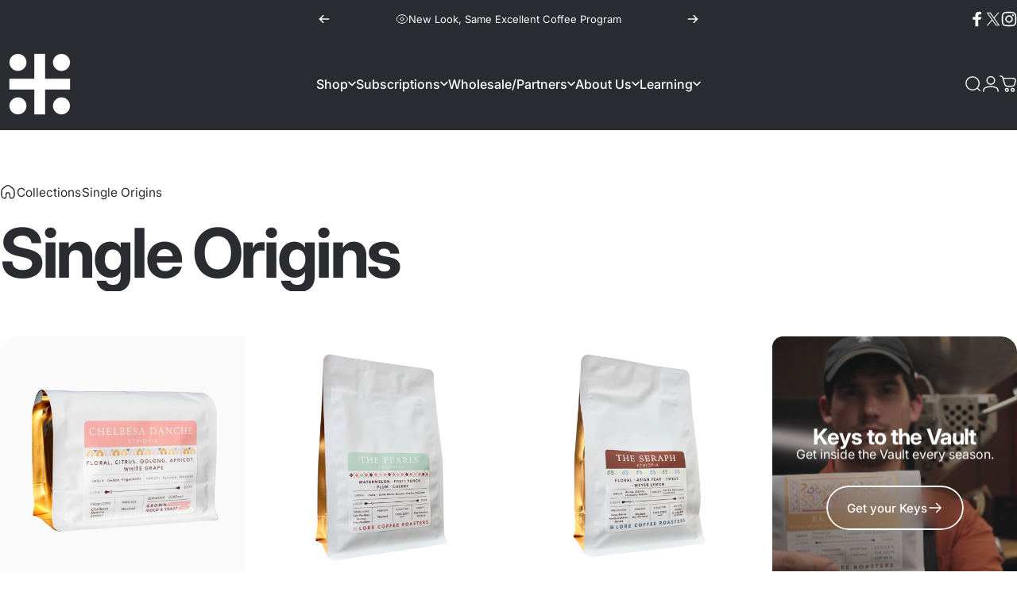

--- FILE ---
content_type: text/html; charset=utf-8
request_url: https://loreroasters.com/collections/single-origins
body_size: 70020
content:
<!doctype html>
<html class="no-js" lang="en" dir="ltr">
  <head>
    <meta charset="utf-8">
    <meta http-equiv="X-UA-Compatible" content="IE=edge,chrome=1">
    <meta name="viewport" content="width=device-width,initial-scale=1">
    <meta name="theme-color" content="#2a2c31">
    <link rel="canonical" href="https://loreroasters.com/collections/single-origins">
    <link rel="preconnect" href="https://cdn.shopify.com" crossorigin>
    <link rel="preconnect" href="https://fonts.shopifycdn.com" crossorigin>
    <link rel="dns-prefetch" href="https://ajax.googleapis.com">
    <link rel="dns-prefetch" href="https://maps.googleapis.com">
    <link rel="dns-prefetch" href="https://maps.gstatic.com">
<link rel="shortcut icon" href="//loreroasters.com/cdn/shop/files/Byz_Flag_Red_Icon_RGB_Transparent-01_d6e8f7f9-d6bf-4fd7-81b8-10adfe4a8903.png?crop=center&height=32&v=1724372339&width=32" type="image/png" /><title>Single Origins &ndash; Lore Coffee Roasters</title>
<meta property="og:site_name" content="Lore Coffee Roasters">
<meta property="og:url" content="https://loreroasters.com/collections/single-origins">
<meta property="og:title" content="Single Origins">
<meta property="og:type" content="website">
<meta property="og:description" content="Specialty Coffee Roasters in the Inland Northwest."><meta property="og:image" content="http://loreroasters.com/cdn/shop/files/Business_Card_Back_Bleed.jpg?v=1728159461">
  <meta property="og:image:secure_url" content="https://loreroasters.com/cdn/shop/files/Business_Card_Back_Bleed.jpg?v=1728159461">
  <meta property="og:image:width" content="1425">
  <meta property="og:image:height" content="825"><meta name="twitter:site" content="@https://www.x.com/loreroasters">
<meta name="twitter:card" content="summary_large_image">
<meta name="twitter:title" content="Single Origins">
<meta name="twitter:description" content="Specialty Coffee Roasters in the Inland Northwest.">
<style>@font-face {
  font-family: Inter;
  font-weight: 400;
  font-style: normal;
  font-display: swap;
  src: url("//loreroasters.com/cdn/fonts/inter/inter_n4.b2a3f24c19b4de56e8871f609e73ca7f6d2e2bb9.woff2") format("woff2"),
       url("//loreroasters.com/cdn/fonts/inter/inter_n4.af8052d517e0c9ffac7b814872cecc27ae1fa132.woff") format("woff");
}
@font-face {
  font-family: Inter;
  font-weight: 500;
  font-style: normal;
  font-display: swap;
  src: url("//loreroasters.com/cdn/fonts/inter/inter_n5.d7101d5e168594dd06f56f290dd759fba5431d97.woff2") format("woff2"),
       url("//loreroasters.com/cdn/fonts/inter/inter_n5.5332a76bbd27da00474c136abb1ca3cbbf259068.woff") format("woff");
}
@font-face {
  font-family: Inter;
  font-weight: 700;
  font-style: normal;
  font-display: swap;
  src: url("//loreroasters.com/cdn/fonts/inter/inter_n7.02711e6b374660cfc7915d1afc1c204e633421e4.woff2") format("woff2"),
       url("//loreroasters.com/cdn/fonts/inter/inter_n7.6dab87426f6b8813070abd79972ceaf2f8d3b012.woff") format("woff");
}
@font-face {
  font-family: Inter;
  font-weight: 400;
  font-style: italic;
  font-display: swap;
  src: url("//loreroasters.com/cdn/fonts/inter/inter_i4.feae1981dda792ab80d117249d9c7e0f1017e5b3.woff2") format("woff2"),
       url("//loreroasters.com/cdn/fonts/inter/inter_i4.62773b7113d5e5f02c71486623cf828884c85c6e.woff") format("woff");
}
@font-face {
  font-family: Inter;
  font-weight: 700;
  font-style: italic;
  font-display: swap;
  src: url("//loreroasters.com/cdn/fonts/inter/inter_i7.b377bcd4cc0f160622a22d638ae7e2cd9b86ea4c.woff2") format("woff2"),
       url("//loreroasters.com/cdn/fonts/inter/inter_i7.7c69a6a34e3bb44fcf6f975857e13b9a9b25beb4.woff") format("woff");
}
:root {
    /*! General */
    --color-base-text: 42 44 49;
    --color-base-highlight: 255 221 191;
    --color-base-background: 255 255 255;
    --color-base-button: 42 44 49;
    --color-base-button-gradient: #2a2c31;
    --color-base-button-text: 255 255 255;
    --color-keyboard-focus: 11 97 205;
    --color-shadow: 168 232 226;
    --color-price: 42 44 49;
    --color-sale-price: 225 29 72;
    --color-sale-tag: 225 29 72;
    --color-sale-tag-text: 255 255 255;
    --color-rating: 245 158 11;
    --color-placeholder: 250 250 250;
    --color-success-text: 77 124 15;
    --color-success-background: 247 254 231;
    --color-error-text: 190 18 60;
    --color-error-background: 255 241 242;
    --color-info-text: 180 83 9;
    --color-info-background: 255 251 235;
    
    /*! Menu and drawers */
    --color-drawer-text: 42 44 49;
    --color-drawer-background: 255 255 255;
    --color-drawer-button-background: 23 23 23;
    --color-drawer-button-gradient: #171717;
    --color-drawer-button-text: 255 255 255;
    --color-drawer-overlay: 23 23 23;

    /*! Product card */
    --card-radius: var(--rounded-card);
    --card-border-width: 0.0rem;
    --card-border-opacity: 0.0;
    --card-shadow-opacity: 0.1;
    --card-shadow-horizontal-offset: 0.0rem;
    --card-shadow-vertical-offset: 0.0rem;

    /*! Buttons */
    --buttons-radius: var(--rounded-button);
    --buttons-border-width: 2px;
    --buttons-border-opacity: 1.0;
    --buttons-shadow-opacity: 0.0;
    --buttons-shadow-horizontal-offset: 0px;
    --buttons-shadow-vertical-offset: 0px;

    /*! Inputs */
    --inputs-radius: var(--rounded-input);
    --inputs-border-width: 0px;
    --inputs-border-opacity: 0.65;

    /*! Spacing */
    --sp-0d5: 0.125rem;
    --sp-1: 0.25rem;
    --sp-1d5: 0.375rem;
    --sp-2: 0.5rem;
    --sp-2d5: 0.625rem;
    --sp-3: 0.75rem;
    --sp-3d5: 0.875rem;
    --sp-4: 1rem;
    --sp-4d5: 1.125rem;
    --sp-5: 1.25rem;
    --sp-5d5: 1.375rem;
    --sp-6: 1.5rem;
    --sp-6d5: 1.625rem;
    --sp-7: 1.75rem;
    --sp-7d5: 1.875rem;
    --sp-8: 2rem;
    --sp-8d5: 2.125rem;
    --sp-9: 2.25rem;
    --sp-9d5: 2.375rem;
    --sp-10: 2.5rem;
    --sp-10d5: 2.625rem;
    --sp-11: 2.75rem;
    --sp-12: 3rem;
    --sp-13: 3.25rem;
    --sp-14: 3.5rem;
    --sp-15: 3.875rem;
    --sp-16: 4rem;
    --sp-18: 4.5rem;
    --sp-20: 5rem;
    --sp-23: 5.625rem;
    --sp-24: 6rem;
    --sp-28: 7rem;
    --sp-32: 8rem;
    --sp-36: 9rem;
    --sp-40: 10rem;
    --sp-44: 11rem;
    --sp-48: 12rem;
    --sp-52: 13rem;
    --sp-56: 14rem;
    --sp-60: 15rem;
    --sp-64: 16rem;
    --sp-68: 17rem;
    --sp-72: 18rem;
    --sp-80: 20rem;
    --sp-96: 24rem;
    --sp-100: 32rem;

    /*! Font family */
    --font-heading-family: Inter, sans-serif;
    --font-heading-style: normal;
    --font-heading-weight: 700;
    --font-heading-line-height: 1;
    --font-heading-letter-spacing: -0.03em;
    

    --font-body-family: Inter, sans-serif;
    --font-body-style: normal;
    --font-body-weight: 400;
    --font-body-line-height: 1.2;
    --font-body-letter-spacing: 0.0em;

    --font-navigation-family: var(--font-body-family);
    --font-navigation-size: clamp(0.875rem, 0.748rem + 0.3174vw, 1.125rem);
    --font-navigation-weight: 500;
    

    --font-button-family: var(--font-body-family);
    --font-button-size: clamp(0.875rem, 0.8115rem + 0.1587vw, 1.0rem);
    --font-button-weight: 500;
    

    --font-product-family: var(--font-body-family);
    --font-product-size: clamp(1.0rem, 0.873rem + 0.3175vw, 1.25rem);
    --font-product-weight: 500;
    

    /*! Font size */
    --text-3xs: 0.625rem;
    --text-2xs: 0.6875rem;
    --text-xs: 0.75rem;
    --text-2sm: 0.8125rem;
    --text-sm: 0.875rem;
    --text-base: 1.0rem;
    --text-lg: 1.125rem;
    --text-xl: 1.25rem;
    --text-2xl: 1.5rem;
    --text-3xl: 1.875rem;
    --text-4xl: 2.25rem;
    --text-5xl: 3.0rem;
    --text-6xl: 3.75rem;
    --text-7xl: 4.5rem;
    --text-8xl: 6.0rem;

    /*! Layout */
    --page-width: 1900px;
    --gap-padding: clamp(var(--sp-5), 2.526vw, var(--sp-12));
    --grid-gap: clamp(40px, 20vw, 60px);
    --page-padding: var(--sp-5);
    --page-container: min(calc(100vw - var(--scrollbar-width, 0px) - var(--page-padding) * 2), var(--page-width));
    --rounded-button: 3.75rem;
    --rounded-input: 0.375rem;
    --rounded-card: clamp(var(--sp-2d5), 1.053vw, var(--sp-5));
    --rounded-block: clamp(var(--sp-2d5), 1.053vw, var(--sp-5));

    /*! Other */
    --icon-weight: 1.5px;
  }

  @media screen and (min-width: 1024px) {
    :root {
      --page-padding: var(--sp-9);
    }
  }

  @media screen and (min-width: 1280px) {
    :root {
      --gap-padding: var(--sp-12);
      --page-padding: var(--sp-12);
      --page-container: min(calc(100vw - var(--scrollbar-width, 0px) - var(--page-padding) * 2), max(var(--page-width), 1280px));
    }
  }

  @media screen and (min-width: 1536px) {
    :root {
      --page-padding: max(var(--sp-12), 50vw - var(--scrollbar-width, 0px)/2 - var(--page-width)/2);
    }
  }
</style>
  <link rel="preload" as="font" href="//loreroasters.com/cdn/fonts/inter/inter_n4.b2a3f24c19b4de56e8871f609e73ca7f6d2e2bb9.woff2" type="font/woff2" crossorigin>

  <link rel="preload" as="font" href="//loreroasters.com/cdn/fonts/inter/inter_n7.02711e6b374660cfc7915d1afc1c204e633421e4.woff2" type="font/woff2" crossorigin>
<link href="//loreroasters.com/cdn/shop/t/35/assets/theme.css?v=54130150842442101401767378986" rel="stylesheet" type="text/css" media="all" /><link rel="stylesheet" href="//loreroasters.com/cdn/shop/t/35/assets/apps.css?v=162097722211979372921767378986" media="print" fetchpriority="low" onload="this.media='all'">

    <script>window.performance && window.performance.mark && window.performance.mark('shopify.content_for_header.start');</script><meta name="facebook-domain-verification" content="rzrh52bg4xn37d4gx4p8lhrkihw1mg">
<meta id="shopify-digital-wallet" name="shopify-digital-wallet" content="/68068507964/digital_wallets/dialog">
<meta name="shopify-checkout-api-token" content="b1c033643424ec91501937b471482403">
<meta id="in-context-paypal-metadata" data-shop-id="68068507964" data-venmo-supported="false" data-environment="production" data-locale="en_US" data-paypal-v4="true" data-currency="USD">
<link rel="alternate" type="application/atom+xml" title="Feed" href="/collections/single-origins.atom" />
<link rel="alternate" hreflang="x-default" href="https://loreroasters.com/collections/single-origins">
<link rel="alternate" hreflang="en" href="https://loreroasters.com/collections/single-origins">
<link rel="alternate" hreflang="en-CA" href="https://loreroasters.com/en-ca/collections/single-origins">
<link rel="alternate" type="application/json+oembed" href="https://loreroasters.com/collections/single-origins.oembed">
<script async="async" src="/checkouts/internal/preloads.js?locale=en-US"></script>
<link rel="preconnect" href="https://shop.app" crossorigin="anonymous">
<script async="async" src="https://shop.app/checkouts/internal/preloads.js?locale=en-US&shop_id=68068507964" crossorigin="anonymous"></script>
<script id="apple-pay-shop-capabilities" type="application/json">{"shopId":68068507964,"countryCode":"US","currencyCode":"USD","merchantCapabilities":["supports3DS"],"merchantId":"gid:\/\/shopify\/Shop\/68068507964","merchantName":"Lore Coffee Roasters","requiredBillingContactFields":["postalAddress","email"],"requiredShippingContactFields":["postalAddress","email"],"shippingType":"shipping","supportedNetworks":["visa","masterCard","amex","discover","elo","jcb"],"total":{"type":"pending","label":"Lore Coffee Roasters","amount":"1.00"},"shopifyPaymentsEnabled":true,"supportsSubscriptions":true}</script>
<script id="shopify-features" type="application/json">{"accessToken":"b1c033643424ec91501937b471482403","betas":["rich-media-storefront-analytics"],"domain":"loreroasters.com","predictiveSearch":true,"shopId":68068507964,"locale":"en"}</script>
<script>var Shopify = Shopify || {};
Shopify.shop = "8a1a8b.myshopify.com";
Shopify.locale = "en";
Shopify.currency = {"active":"USD","rate":"1.0"};
Shopify.country = "US";
Shopify.theme = {"name":"Updated copy of I Bought Concept!","id":182946038076,"schema_name":"Concept","schema_version":"5.2.0","theme_store_id":2412,"role":"main"};
Shopify.theme.handle = "null";
Shopify.theme.style = {"id":null,"handle":null};
Shopify.cdnHost = "loreroasters.com/cdn";
Shopify.routes = Shopify.routes || {};
Shopify.routes.root = "/";</script>
<script type="module">!function(o){(o.Shopify=o.Shopify||{}).modules=!0}(window);</script>
<script>!function(o){function n(){var o=[];function n(){o.push(Array.prototype.slice.apply(arguments))}return n.q=o,n}var t=o.Shopify=o.Shopify||{};t.loadFeatures=n(),t.autoloadFeatures=n()}(window);</script>
<script>
  window.ShopifyPay = window.ShopifyPay || {};
  window.ShopifyPay.apiHost = "shop.app\/pay";
  window.ShopifyPay.redirectState = null;
</script>
<script id="shop-js-analytics" type="application/json">{"pageType":"collection"}</script>
<script defer="defer" async type="module" src="//loreroasters.com/cdn/shopifycloud/shop-js/modules/v2/client.init-shop-cart-sync_BT-GjEfc.en.esm.js"></script>
<script defer="defer" async type="module" src="//loreroasters.com/cdn/shopifycloud/shop-js/modules/v2/chunk.common_D58fp_Oc.esm.js"></script>
<script defer="defer" async type="module" src="//loreroasters.com/cdn/shopifycloud/shop-js/modules/v2/chunk.modal_xMitdFEc.esm.js"></script>
<script type="module">
  await import("//loreroasters.com/cdn/shopifycloud/shop-js/modules/v2/client.init-shop-cart-sync_BT-GjEfc.en.esm.js");
await import("//loreroasters.com/cdn/shopifycloud/shop-js/modules/v2/chunk.common_D58fp_Oc.esm.js");
await import("//loreroasters.com/cdn/shopifycloud/shop-js/modules/v2/chunk.modal_xMitdFEc.esm.js");

  window.Shopify.SignInWithShop?.initShopCartSync?.({"fedCMEnabled":true,"windoidEnabled":true});

</script>
<script>
  window.Shopify = window.Shopify || {};
  if (!window.Shopify.featureAssets) window.Shopify.featureAssets = {};
  window.Shopify.featureAssets['shop-js'] = {"shop-cart-sync":["modules/v2/client.shop-cart-sync_DZOKe7Ll.en.esm.js","modules/v2/chunk.common_D58fp_Oc.esm.js","modules/v2/chunk.modal_xMitdFEc.esm.js"],"init-fed-cm":["modules/v2/client.init-fed-cm_B6oLuCjv.en.esm.js","modules/v2/chunk.common_D58fp_Oc.esm.js","modules/v2/chunk.modal_xMitdFEc.esm.js"],"shop-cash-offers":["modules/v2/client.shop-cash-offers_D2sdYoxE.en.esm.js","modules/v2/chunk.common_D58fp_Oc.esm.js","modules/v2/chunk.modal_xMitdFEc.esm.js"],"shop-login-button":["modules/v2/client.shop-login-button_QeVjl5Y3.en.esm.js","modules/v2/chunk.common_D58fp_Oc.esm.js","modules/v2/chunk.modal_xMitdFEc.esm.js"],"pay-button":["modules/v2/client.pay-button_DXTOsIq6.en.esm.js","modules/v2/chunk.common_D58fp_Oc.esm.js","modules/v2/chunk.modal_xMitdFEc.esm.js"],"shop-button":["modules/v2/client.shop-button_DQZHx9pm.en.esm.js","modules/v2/chunk.common_D58fp_Oc.esm.js","modules/v2/chunk.modal_xMitdFEc.esm.js"],"avatar":["modules/v2/client.avatar_BTnouDA3.en.esm.js"],"init-windoid":["modules/v2/client.init-windoid_CR1B-cfM.en.esm.js","modules/v2/chunk.common_D58fp_Oc.esm.js","modules/v2/chunk.modal_xMitdFEc.esm.js"],"init-shop-for-new-customer-accounts":["modules/v2/client.init-shop-for-new-customer-accounts_C_vY_xzh.en.esm.js","modules/v2/client.shop-login-button_QeVjl5Y3.en.esm.js","modules/v2/chunk.common_D58fp_Oc.esm.js","modules/v2/chunk.modal_xMitdFEc.esm.js"],"init-shop-email-lookup-coordinator":["modules/v2/client.init-shop-email-lookup-coordinator_BI7n9ZSv.en.esm.js","modules/v2/chunk.common_D58fp_Oc.esm.js","modules/v2/chunk.modal_xMitdFEc.esm.js"],"init-shop-cart-sync":["modules/v2/client.init-shop-cart-sync_BT-GjEfc.en.esm.js","modules/v2/chunk.common_D58fp_Oc.esm.js","modules/v2/chunk.modal_xMitdFEc.esm.js"],"shop-toast-manager":["modules/v2/client.shop-toast-manager_DiYdP3xc.en.esm.js","modules/v2/chunk.common_D58fp_Oc.esm.js","modules/v2/chunk.modal_xMitdFEc.esm.js"],"init-customer-accounts":["modules/v2/client.init-customer-accounts_D9ZNqS-Q.en.esm.js","modules/v2/client.shop-login-button_QeVjl5Y3.en.esm.js","modules/v2/chunk.common_D58fp_Oc.esm.js","modules/v2/chunk.modal_xMitdFEc.esm.js"],"init-customer-accounts-sign-up":["modules/v2/client.init-customer-accounts-sign-up_iGw4briv.en.esm.js","modules/v2/client.shop-login-button_QeVjl5Y3.en.esm.js","modules/v2/chunk.common_D58fp_Oc.esm.js","modules/v2/chunk.modal_xMitdFEc.esm.js"],"shop-follow-button":["modules/v2/client.shop-follow-button_CqMgW2wH.en.esm.js","modules/v2/chunk.common_D58fp_Oc.esm.js","modules/v2/chunk.modal_xMitdFEc.esm.js"],"checkout-modal":["modules/v2/client.checkout-modal_xHeaAweL.en.esm.js","modules/v2/chunk.common_D58fp_Oc.esm.js","modules/v2/chunk.modal_xMitdFEc.esm.js"],"shop-login":["modules/v2/client.shop-login_D91U-Q7h.en.esm.js","modules/v2/chunk.common_D58fp_Oc.esm.js","modules/v2/chunk.modal_xMitdFEc.esm.js"],"lead-capture":["modules/v2/client.lead-capture_BJmE1dJe.en.esm.js","modules/v2/chunk.common_D58fp_Oc.esm.js","modules/v2/chunk.modal_xMitdFEc.esm.js"],"payment-terms":["modules/v2/client.payment-terms_Ci9AEqFq.en.esm.js","modules/v2/chunk.common_D58fp_Oc.esm.js","modules/v2/chunk.modal_xMitdFEc.esm.js"]};
</script>
<script>(function() {
  var isLoaded = false;
  function asyncLoad() {
    if (isLoaded) return;
    isLoaded = true;
    var urls = ["https:\/\/cdn.nfcube.com\/instafeed-e6378bab1c054aa290d28b3835270808.js?shop=8a1a8b.myshopify.com","https:\/\/upsells.boldapps.net\/v2_ui\/js\/UpsellTracker.js?shop=8a1a8b.myshopify.com","https:\/\/upsells.boldapps.net\/v2_ui\/js\/upsell.js?shop=8a1a8b.myshopify.com","https:\/\/po.kaktusapp.com\/storage\/js\/kaktus_preorder-8a1a8b.myshopify.com.js?ver=82\u0026shop=8a1a8b.myshopify.com"];
    for (var i = 0; i < urls.length; i++) {
      var s = document.createElement('script');
      s.type = 'text/javascript';
      s.async = true;
      s.src = urls[i];
      var x = document.getElementsByTagName('script')[0];
      x.parentNode.insertBefore(s, x);
    }
  };
  if(window.attachEvent) {
    window.attachEvent('onload', asyncLoad);
  } else {
    window.addEventListener('load', asyncLoad, false);
  }
})();</script>
<script id="__st">var __st={"a":68068507964,"offset":-28800,"reqid":"49c81360-5de6-4da0-a21a-548fe95e5564-1769437381","pageurl":"loreroasters.com\/collections\/single-origins","u":"af71cf53ba6c","p":"collection","rtyp":"collection","rid":511405556028};</script>
<script>window.ShopifyPaypalV4VisibilityTracking = true;</script>
<script id="captcha-bootstrap">!function(){'use strict';const t='contact',e='account',n='new_comment',o=[[t,t],['blogs',n],['comments',n],[t,'customer']],c=[[e,'customer_login'],[e,'guest_login'],[e,'recover_customer_password'],[e,'create_customer']],r=t=>t.map((([t,e])=>`form[action*='/${t}']:not([data-nocaptcha='true']) input[name='form_type'][value='${e}']`)).join(','),a=t=>()=>t?[...document.querySelectorAll(t)].map((t=>t.form)):[];function s(){const t=[...o],e=r(t);return a(e)}const i='password',u='form_key',d=['recaptcha-v3-token','g-recaptcha-response','h-captcha-response',i],f=()=>{try{return window.sessionStorage}catch{return}},m='__shopify_v',_=t=>t.elements[u];function p(t,e,n=!1){try{const o=window.sessionStorage,c=JSON.parse(o.getItem(e)),{data:r}=function(t){const{data:e,action:n}=t;return t[m]||n?{data:e,action:n}:{data:t,action:n}}(c);for(const[e,n]of Object.entries(r))t.elements[e]&&(t.elements[e].value=n);n&&o.removeItem(e)}catch(o){console.error('form repopulation failed',{error:o})}}const l='form_type',E='cptcha';function T(t){t.dataset[E]=!0}const w=window,h=w.document,L='Shopify',v='ce_forms',y='captcha';let A=!1;((t,e)=>{const n=(g='f06e6c50-85a8-45c8-87d0-21a2b65856fe',I='https://cdn.shopify.com/shopifycloud/storefront-forms-hcaptcha/ce_storefront_forms_captcha_hcaptcha.v1.5.2.iife.js',D={infoText:'Protected by hCaptcha',privacyText:'Privacy',termsText:'Terms'},(t,e,n)=>{const o=w[L][v],c=o.bindForm;if(c)return c(t,g,e,D).then(n);var r;o.q.push([[t,g,e,D],n]),r=I,A||(h.body.append(Object.assign(h.createElement('script'),{id:'captcha-provider',async:!0,src:r})),A=!0)});var g,I,D;w[L]=w[L]||{},w[L][v]=w[L][v]||{},w[L][v].q=[],w[L][y]=w[L][y]||{},w[L][y].protect=function(t,e){n(t,void 0,e),T(t)},Object.freeze(w[L][y]),function(t,e,n,w,h,L){const[v,y,A,g]=function(t,e,n){const i=e?o:[],u=t?c:[],d=[...i,...u],f=r(d),m=r(i),_=r(d.filter((([t,e])=>n.includes(e))));return[a(f),a(m),a(_),s()]}(w,h,L),I=t=>{const e=t.target;return e instanceof HTMLFormElement?e:e&&e.form},D=t=>v().includes(t);t.addEventListener('submit',(t=>{const e=I(t);if(!e)return;const n=D(e)&&!e.dataset.hcaptchaBound&&!e.dataset.recaptchaBound,o=_(e),c=g().includes(e)&&(!o||!o.value);(n||c)&&t.preventDefault(),c&&!n&&(function(t){try{if(!f())return;!function(t){const e=f();if(!e)return;const n=_(t);if(!n)return;const o=n.value;o&&e.removeItem(o)}(t);const e=Array.from(Array(32),(()=>Math.random().toString(36)[2])).join('');!function(t,e){_(t)||t.append(Object.assign(document.createElement('input'),{type:'hidden',name:u})),t.elements[u].value=e}(t,e),function(t,e){const n=f();if(!n)return;const o=[...t.querySelectorAll(`input[type='${i}']`)].map((({name:t})=>t)),c=[...d,...o],r={};for(const[a,s]of new FormData(t).entries())c.includes(a)||(r[a]=s);n.setItem(e,JSON.stringify({[m]:1,action:t.action,data:r}))}(t,e)}catch(e){console.error('failed to persist form',e)}}(e),e.submit())}));const S=(t,e)=>{t&&!t.dataset[E]&&(n(t,e.some((e=>e===t))),T(t))};for(const o of['focusin','change'])t.addEventListener(o,(t=>{const e=I(t);D(e)&&S(e,y())}));const B=e.get('form_key'),M=e.get(l),P=B&&M;t.addEventListener('DOMContentLoaded',(()=>{const t=y();if(P)for(const e of t)e.elements[l].value===M&&p(e,B);[...new Set([...A(),...v().filter((t=>'true'===t.dataset.shopifyCaptcha))])].forEach((e=>S(e,t)))}))}(h,new URLSearchParams(w.location.search),n,t,e,['guest_login'])})(!0,!0)}();</script>
<script integrity="sha256-4kQ18oKyAcykRKYeNunJcIwy7WH5gtpwJnB7kiuLZ1E=" data-source-attribution="shopify.loadfeatures" defer="defer" src="//loreroasters.com/cdn/shopifycloud/storefront/assets/storefront/load_feature-a0a9edcb.js" crossorigin="anonymous"></script>
<script crossorigin="anonymous" defer="defer" src="//loreroasters.com/cdn/shopifycloud/storefront/assets/shopify_pay/storefront-65b4c6d7.js?v=20250812"></script>
<script data-source-attribution="shopify.dynamic_checkout.dynamic.init">var Shopify=Shopify||{};Shopify.PaymentButton=Shopify.PaymentButton||{isStorefrontPortableWallets:!0,init:function(){window.Shopify.PaymentButton.init=function(){};var t=document.createElement("script");t.src="https://loreroasters.com/cdn/shopifycloud/portable-wallets/latest/portable-wallets.en.js",t.type="module",document.head.appendChild(t)}};
</script>
<script data-source-attribution="shopify.dynamic_checkout.buyer_consent">
  function portableWalletsHideBuyerConsent(e){var t=document.getElementById("shopify-buyer-consent"),n=document.getElementById("shopify-subscription-policy-button");t&&n&&(t.classList.add("hidden"),t.setAttribute("aria-hidden","true"),n.removeEventListener("click",e))}function portableWalletsShowBuyerConsent(e){var t=document.getElementById("shopify-buyer-consent"),n=document.getElementById("shopify-subscription-policy-button");t&&n&&(t.classList.remove("hidden"),t.removeAttribute("aria-hidden"),n.addEventListener("click",e))}window.Shopify?.PaymentButton&&(window.Shopify.PaymentButton.hideBuyerConsent=portableWalletsHideBuyerConsent,window.Shopify.PaymentButton.showBuyerConsent=portableWalletsShowBuyerConsent);
</script>
<script data-source-attribution="shopify.dynamic_checkout.cart.bootstrap">document.addEventListener("DOMContentLoaded",(function(){function t(){return document.querySelector("shopify-accelerated-checkout-cart, shopify-accelerated-checkout")}if(t())Shopify.PaymentButton.init();else{new MutationObserver((function(e,n){t()&&(Shopify.PaymentButton.init(),n.disconnect())})).observe(document.body,{childList:!0,subtree:!0})}}));
</script>
<link id="shopify-accelerated-checkout-styles" rel="stylesheet" media="screen" href="https://loreroasters.com/cdn/shopifycloud/portable-wallets/latest/accelerated-checkout-backwards-compat.css" crossorigin="anonymous">
<style id="shopify-accelerated-checkout-cart">
        #shopify-buyer-consent {
  margin-top: 1em;
  display: inline-block;
  width: 100%;
}

#shopify-buyer-consent.hidden {
  display: none;
}

#shopify-subscription-policy-button {
  background: none;
  border: none;
  padding: 0;
  text-decoration: underline;
  font-size: inherit;
  cursor: pointer;
}

#shopify-subscription-policy-button::before {
  box-shadow: none;
}

      </style>

<script>window.performance && window.performance.mark && window.performance.mark('shopify.content_for_header.end');</script>

    <script src="//loreroasters.com/cdn/shop/t/35/assets/vendor.js?v=83836565987576270061767378986" defer="defer"></script>
    <script src="//loreroasters.com/cdn/shop/t/35/assets/theme.js?v=66574789208036865481767378986" defer="defer"></script><script>
  document.documentElement.classList.replace('no-js', 'js');

  window.theme = window.theme || {};
  theme.routes = {
    shop_url: 'https://loreroasters.com',
    root_url: '/',
    cart_url: '/cart',
    cart_add_url: '/cart/add',
    cart_change_url: '/cart/change',
    cart_update_url: '/cart/update',
    search_url: '/search',
    predictive_search_url: '/search/suggest'
  };

  theme.variantStrings = {
    preOrder: "Pre-order",
    addToCart: "Add to cart",
    soldOut: "Sold Out",
    unavailable: "Unavailable",
    addToBundle: "Add to bundle",
    backInStock: "Notify me when it’s available"
  };

  theme.shippingCalculatorStrings = {
    error: "One or more errors occurred while retrieving the shipping rates:",
    notFound: "Sorry, we do not ship to your address.",
    oneResult: "There is one shipping rate for your address:",
    multipleResults: "There are multiple shipping rates for your address:"
  };

  theme.discountStrings = {
    error: "Discount code cannot be applied to your cart",
    shippingError: "Shipping discounts are shown at checkout after adding an address"
  };

  theme.recipientFormStrings = {
    expanded: "Gift card recipient form expanded",
    collapsed: "Gift card recipient form collapsed"
  };

  theme.quickOrderListStrings = {
    itemsAdded: "[quantity] items added",
    itemAdded: "[quantity] item added",
    itemsRemoved: "[quantity] items removed",
    itemRemoved: "[quantity] item removed",
    viewCart: "View cart",
    each: "[money]\/ea",
    minError: "This item has a minimum of [min]",
    maxError: "This item has a maximum of [max]",
    stepError: "You can only add this item in increments of [step]"
  };

  theme.cartStrings = {
    error: "There was an error while updating your cart. Please try again.",
    quantityError: "You can only add [quantity] of this item to your cart.",
    giftNoteAttribute: "Gift note",
    giftWrapAttribute: "Gift wrapping",
    giftWrapBooleanTrue: "Yes",
    targetProductAttribute: "For"
  };

  theme.dateStrings = {
    d: "d",
    day: "Day",
    days: "Days",
    h: "h",
    hour: "Hour",
    hours: "Hours",
    m: "m",
    minute: "Min",
    minutes: "Mins",
    s: "s",
    second: "Sec",
    seconds: "Secs"
  };theme.strings = {
    recentlyViewedEmpty: "Your recently viewed is empty.",
    close: "Close",
    next: "Next",
    previous: "Previous",
    qrImageAlt: "QR code — scan to redeem gift card"
  };

  theme.settings = {
    moneyFormat: "${{amount}}",
    moneyWithCurrencyFormat: "${{amount}} USD",
    currencyCodeEnabled: true,
    externalLinksNewTab: false,
    cartType: "drawer",
    isCartTemplate: false,
    pswpModule: "\/\/loreroasters.com\/cdn\/shop\/t\/35\/assets\/photoswipe.min.js?v=41760041872977459911767378986",
    themeName: 'Concept',
    themeVersion: '5.2.0',
    agencyId: ''
  };</script>
<!-- BEGIN app block: shopify://apps/judge-me-reviews/blocks/judgeme_core/61ccd3b1-a9f2-4160-9fe9-4fec8413e5d8 --><!-- Start of Judge.me Core -->






<link rel="dns-prefetch" href="https://cdnwidget.judge.me">
<link rel="dns-prefetch" href="https://cdn.judge.me">
<link rel="dns-prefetch" href="https://cdn1.judge.me">
<link rel="dns-prefetch" href="https://api.judge.me">

<script data-cfasync='false' class='jdgm-settings-script'>window.jdgmSettings={"pagination":5,"disable_web_reviews":false,"badge_no_review_text":"No reviews","badge_n_reviews_text":"{{ n }} review/reviews","badge_star_color":"#799890","hide_badge_preview_if_no_reviews":true,"badge_hide_text":false,"enforce_center_preview_badge":false,"widget_title":"Customer Reviews","widget_open_form_text":"Write a review","widget_close_form_text":"Cancel review","widget_refresh_page_text":"Refresh page","widget_summary_text":"Based opon {{ number_of_reviews }} review/reviews","widget_no_review_text":"Go ahead, be the first to leave a review","widget_name_field_text":"Display name","widget_verified_name_field_text":"Verified Name (public)","widget_name_placeholder_text":"Display name","widget_required_field_error_text":"This field is required.","widget_email_field_text":"Email address","widget_verified_email_field_text":"Verified Email (private, can not be edited)","widget_email_placeholder_text":"Your email address","widget_email_field_error_text":"Please enter a valid email address.","widget_rating_field_text":"Rating","widget_review_title_field_text":"Review Title","widget_review_title_placeholder_text":"Give your review a title","widget_review_body_field_text":"Review content","widget_review_body_placeholder_text":"Start writing here...","widget_pictures_field_text":"Picture/Video (optional)","widget_submit_review_text":"Submit Review","widget_submit_verified_review_text":"Submit Verified Review","widget_submit_success_msg_with_auto_publish":"Thank you! Please refresh the page in a few moments to see your review. You can remove or edit your review by logging into \u003ca href='https://judge.me/login' target='_blank' rel='nofollow noopener'\u003eJudge.me\u003c/a\u003e","widget_submit_success_msg_no_auto_publish":"Thank you! Your review will be published as soon as it is approved by the shop admin. You can remove or edit your review by logging into \u003ca href='https://judge.me/login' target='_blank' rel='nofollow noopener'\u003eJudge.me\u003c/a\u003e","widget_show_default_reviews_out_of_total_text":"Showing {{ n_reviews_shown }} out of {{ n_reviews }} reviews.","widget_show_all_link_text":"Show all","widget_show_less_link_text":"Show less","widget_author_said_text":"{{ reviewer_name }} said:","widget_days_text":"{{ n }} days ago","widget_weeks_text":"{{ n }} week/weeks ago","widget_months_text":"{{ n }} month/months ago","widget_years_text":"{{ n }} year/years ago","widget_yesterday_text":"Yesterday","widget_today_text":"Today","widget_replied_text":"\u003e\u003e {{ shop_name }} replied:","widget_read_more_text":"Read more","widget_reviewer_name_as_initial":"","widget_rating_filter_color":"#fbcd0a","widget_rating_filter_see_all_text":"See all reviews","widget_sorting_most_recent_text":"Most Recent","widget_sorting_highest_rating_text":"Highest Rating","widget_sorting_lowest_rating_text":"Lowest Rating","widget_sorting_with_pictures_text":"Only Pictures","widget_sorting_most_helpful_text":"Most Helpful","widget_open_question_form_text":"Ask a question","widget_reviews_subtab_text":"Reviews","widget_questions_subtab_text":"Questions","widget_question_label_text":"Question","widget_answer_label_text":"Answer","widget_question_placeholder_text":"Write your question here","widget_submit_question_text":"Submit Question","widget_question_submit_success_text":"Thank you for your question! We will notify you once it gets answered.","widget_star_color":"#799890","verified_badge_text":"Verified","verified_badge_bg_color":"","verified_badge_text_color":"","verified_badge_placement":"left-of-reviewer-name","widget_review_max_height":"","widget_hide_border":false,"widget_social_share":false,"widget_thumb":false,"widget_review_location_show":false,"widget_location_format":"","all_reviews_include_out_of_store_products":true,"all_reviews_out_of_store_text":"(out of store)","all_reviews_pagination":100,"all_reviews_product_name_prefix_text":"about","enable_review_pictures":true,"enable_question_anwser":false,"widget_theme":"default","review_date_format":"mm/dd/yyyy","default_sort_method":"most-recent","widget_product_reviews_subtab_text":"Product Reviews","widget_shop_reviews_subtab_text":"Shop Reviews","widget_other_products_reviews_text":"Reviews for other products","widget_store_reviews_subtab_text":"Store reviews","widget_no_store_reviews_text":"This store hasn't received any reviews yet","widget_web_restriction_product_reviews_text":"This product hasn't received any reviews yet","widget_no_items_text":"No items found","widget_show_more_text":"Show more","widget_write_a_store_review_text":"Write a Store Review","widget_other_languages_heading":"Reviews in Other Languages","widget_translate_review_text":"Translate review to {{ language }}","widget_translating_review_text":"Translating...","widget_show_original_translation_text":"Show original ({{ language }})","widget_translate_review_failed_text":"Review couldn't be translated.","widget_translate_review_retry_text":"Retry","widget_translate_review_try_again_later_text":"Try again later","show_product_url_for_grouped_product":false,"widget_sorting_pictures_first_text":"Pictures First","show_pictures_on_all_rev_page_mobile":false,"show_pictures_on_all_rev_page_desktop":false,"floating_tab_hide_mobile_install_preference":false,"floating_tab_button_name":"★ Reviews","floating_tab_title":"Let customers speak for us","floating_tab_button_color":"","floating_tab_button_background_color":"","floating_tab_url":"","floating_tab_url_enabled":false,"floating_tab_tab_style":"text","all_reviews_text_badge_text":"Customers rate us {{ shop.metafields.judgeme.all_reviews_rating | round: 1 }}/5 based on {{ shop.metafields.judgeme.all_reviews_count }} reviews.","all_reviews_text_badge_text_branded_style":"{{ shop.metafields.judgeme.all_reviews_rating | round: 1 }} out of 5 stars based on {{ shop.metafields.judgeme.all_reviews_count }} reviews","is_all_reviews_text_badge_a_link":false,"show_stars_for_all_reviews_text_badge":false,"all_reviews_text_badge_url":"","all_reviews_text_style":"branded","all_reviews_text_color_style":"monochromatic_version","all_reviews_text_color":"#333333","all_reviews_text_show_jm_brand":true,"featured_carousel_show_header":true,"featured_carousel_title":"Let customers speak for us","testimonials_carousel_title":"Customers are saying","videos_carousel_title":"Real customer stories","cards_carousel_title":"Customers are saying","featured_carousel_count_text":"from {{ n }} reviews","featured_carousel_add_link_to_all_reviews_page":false,"featured_carousel_url":"","featured_carousel_show_images":true,"featured_carousel_autoslide_interval":5,"featured_carousel_arrows_on_the_sides":false,"featured_carousel_height":250,"featured_carousel_width":80,"featured_carousel_image_size":0,"featured_carousel_image_height":250,"featured_carousel_arrow_color":"#eeeeee","verified_count_badge_style":"branded","verified_count_badge_orientation":"horizontal","verified_count_badge_color_style":"judgeme_brand_color","verified_count_badge_color":"#108474","is_verified_count_badge_a_link":false,"verified_count_badge_url":"","verified_count_badge_show_jm_brand":true,"widget_rating_preset_default":5,"widget_first_sub_tab":"product-reviews","widget_show_histogram":true,"widget_histogram_use_custom_color":false,"widget_pagination_use_custom_color":false,"widget_star_use_custom_color":true,"widget_verified_badge_use_custom_color":false,"widget_write_review_use_custom_color":false,"picture_reminder_submit_button":"Upload Pictures","enable_review_videos":false,"mute_video_by_default":false,"widget_sorting_videos_first_text":"Videos First","widget_review_pending_text":"Pending","featured_carousel_items_for_large_screen":3,"social_share_options_order":"Facebook,Twitter","remove_microdata_snippet":true,"disable_json_ld":false,"enable_json_ld_products":false,"preview_badge_show_question_text":false,"preview_badge_no_question_text":"No questions","preview_badge_n_question_text":"{{ number_of_questions }} question/questions","qa_badge_show_icon":false,"qa_badge_position":"same-row","remove_judgeme_branding":false,"widget_add_search_bar":false,"widget_search_bar_placeholder":"Search","widget_sorting_verified_only_text":"Verified only","featured_carousel_theme":"default","featured_carousel_show_rating":true,"featured_carousel_show_title":true,"featured_carousel_show_body":true,"featured_carousel_show_date":false,"featured_carousel_show_reviewer":true,"featured_carousel_show_product":false,"featured_carousel_header_background_color":"#108474","featured_carousel_header_text_color":"#ffffff","featured_carousel_name_product_separator":"reviewed","featured_carousel_full_star_background":"#108474","featured_carousel_empty_star_background":"#dadada","featured_carousel_vertical_theme_background":"#f9fafb","featured_carousel_verified_badge_enable":true,"featured_carousel_verified_badge_color":"#108474","featured_carousel_border_style":"round","featured_carousel_review_line_length_limit":3,"featured_carousel_more_reviews_button_text":"Read more reviews","featured_carousel_view_product_button_text":"View product","all_reviews_page_load_reviews_on":"scroll","all_reviews_page_load_more_text":"Load More Reviews","disable_fb_tab_reviews":false,"enable_ajax_cdn_cache":false,"widget_advanced_speed_features":5,"widget_public_name_text":"displayed publicly like","default_reviewer_name":"John Smith","default_reviewer_name_has_non_latin":true,"widget_reviewer_anonymous":"Anonymous","medals_widget_title":"Judge.me Review Medals","medals_widget_background_color":"#f9fafb","medals_widget_position":"footer_all_pages","medals_widget_border_color":"#f9fafb","medals_widget_verified_text_position":"left","medals_widget_use_monochromatic_version":false,"medals_widget_elements_color":"#108474","show_reviewer_avatar":true,"widget_invalid_yt_video_url_error_text":"Not a YouTube video URL","widget_max_length_field_error_text":"Please enter no more than {0} characters.","widget_show_country_flag":false,"widget_show_collected_via_shop_app":true,"widget_verified_by_shop_badge_style":"light","widget_verified_by_shop_text":"Verified by Shop","widget_show_photo_gallery":false,"widget_load_with_code_splitting":true,"widget_ugc_install_preference":false,"widget_ugc_title":"Made by us, Shared by you","widget_ugc_subtitle":"Tag us to see your picture featured in our page","widget_ugc_arrows_color":"#ffffff","widget_ugc_primary_button_text":"Buy Now","widget_ugc_primary_button_background_color":"#108474","widget_ugc_primary_button_text_color":"#ffffff","widget_ugc_primary_button_border_width":"0","widget_ugc_primary_button_border_style":"none","widget_ugc_primary_button_border_color":"#108474","widget_ugc_primary_button_border_radius":"25","widget_ugc_secondary_button_text":"Load More","widget_ugc_secondary_button_background_color":"#ffffff","widget_ugc_secondary_button_text_color":"#108474","widget_ugc_secondary_button_border_width":"2","widget_ugc_secondary_button_border_style":"solid","widget_ugc_secondary_button_border_color":"#108474","widget_ugc_secondary_button_border_radius":"25","widget_ugc_reviews_button_text":"View Reviews","widget_ugc_reviews_button_background_color":"#ffffff","widget_ugc_reviews_button_text_color":"#108474","widget_ugc_reviews_button_border_width":"2","widget_ugc_reviews_button_border_style":"solid","widget_ugc_reviews_button_border_color":"#108474","widget_ugc_reviews_button_border_radius":"25","widget_ugc_reviews_button_link_to":"judgeme-reviews-page","widget_ugc_show_post_date":true,"widget_ugc_max_width":"800","widget_rating_metafield_value_type":true,"widget_primary_color":"#831618","widget_enable_secondary_color":true,"widget_secondary_color":"#799890","widget_summary_average_rating_text":"{{ average_rating }} out of 5","widget_media_grid_title":"Customer photos \u0026 videos","widget_media_grid_see_more_text":"See more","widget_round_style":false,"widget_show_product_medals":false,"widget_verified_by_judgeme_text":"Verified by Judge.me","widget_show_store_medals":true,"widget_verified_by_judgeme_text_in_store_medals":"Verified by Judge.me","widget_media_field_exceed_quantity_message":"Sorry, we can only accept {{ max_media }} for one review.","widget_media_field_exceed_limit_message":"{{ file_name }} is too large, please select a {{ media_type }} less than {{ size_limit }}MB.","widget_review_submitted_text":"Review Submitted!","widget_question_submitted_text":"Question Submitted!","widget_close_form_text_question":"Cancel","widget_write_your_answer_here_text":"Write your answer here","widget_enabled_branded_link":true,"widget_show_collected_by_judgeme":true,"widget_reviewer_name_color":"","widget_write_review_text_color":"","widget_write_review_bg_color":"","widget_collected_by_judgeme_text":"collected by Judge.me","widget_pagination_type":"standard","widget_load_more_text":"Load More","widget_load_more_color":"#108474","widget_full_review_text":"Full Review","widget_read_more_reviews_text":"Read More Reviews","widget_read_questions_text":"Read Questions","widget_questions_and_answers_text":"Questions \u0026 Answers","widget_verified_by_text":"Verified by","widget_verified_text":"Verified","widget_number_of_reviews_text":"{{ number_of_reviews }} reviews","widget_back_button_text":"Back","widget_next_button_text":"Next","widget_custom_forms_filter_button":"Filters","custom_forms_style":"horizontal","widget_show_review_information":false,"how_reviews_are_collected":"How reviews are collected?","widget_show_review_keywords":false,"widget_gdpr_statement":"How we use your data: We'll only contact you about the review you left, and only if necessary. By submitting your review, you agree to Judge.me's \u003ca href='https://judge.me/terms' target='_blank' rel='nofollow noopener'\u003eterms\u003c/a\u003e, \u003ca href='https://judge.me/privacy' target='_blank' rel='nofollow noopener'\u003eprivacy\u003c/a\u003e and \u003ca href='https://judge.me/content-policy' target='_blank' rel='nofollow noopener'\u003econtent\u003c/a\u003e policies.","widget_multilingual_sorting_enabled":false,"widget_translate_review_content_enabled":false,"widget_translate_review_content_method":"manual","popup_widget_review_selection":"automatically_with_pictures","popup_widget_round_border_style":true,"popup_widget_show_title":true,"popup_widget_show_body":true,"popup_widget_show_reviewer":false,"popup_widget_show_product":true,"popup_widget_show_pictures":true,"popup_widget_use_review_picture":true,"popup_widget_show_on_home_page":true,"popup_widget_show_on_product_page":true,"popup_widget_show_on_collection_page":true,"popup_widget_show_on_cart_page":true,"popup_widget_position":"bottom_left","popup_widget_first_review_delay":5,"popup_widget_duration":5,"popup_widget_interval":5,"popup_widget_review_count":5,"popup_widget_hide_on_mobile":true,"review_snippet_widget_round_border_style":true,"review_snippet_widget_card_color":"#FFFFFF","review_snippet_widget_slider_arrows_background_color":"#FFFFFF","review_snippet_widget_slider_arrows_color":"#000000","review_snippet_widget_star_color":"#108474","show_product_variant":false,"all_reviews_product_variant_label_text":"Variant: ","widget_show_verified_branding":true,"widget_ai_summary_title":"Customers say","widget_ai_summary_disclaimer":"AI-powered review summary based on recent customer reviews","widget_show_ai_summary":false,"widget_show_ai_summary_bg":false,"widget_show_review_title_input":true,"redirect_reviewers_invited_via_email":"review_widget","request_store_review_after_product_review":false,"request_review_other_products_in_order":false,"review_form_color_scheme":"default","review_form_corner_style":"square","review_form_star_color":{},"review_form_text_color":"#333333","review_form_background_color":"#ffffff","review_form_field_background_color":"#fafafa","review_form_button_color":{},"review_form_button_text_color":"#ffffff","review_form_modal_overlay_color":"#000000","review_content_screen_title_text":"How would you rate this product?","review_content_introduction_text":"We would love it if you would share a bit about your experience.","store_review_form_title_text":"How would you rate this store?","store_review_form_introduction_text":"We would love it if you would share a bit about your experience.","show_review_guidance_text":true,"one_star_review_guidance_text":"Poor","five_star_review_guidance_text":"Great","customer_information_screen_title_text":"About you","customer_information_introduction_text":"Please tell us more about you.","custom_questions_screen_title_text":"Your experience in more detail","custom_questions_introduction_text":"Here are a few questions to help us understand more about your experience.","review_submitted_screen_title_text":"Thanks for your review!","review_submitted_screen_thank_you_text":"We are processing it and it will appear on the store soon.","review_submitted_screen_email_verification_text":"Please confirm your email by clicking the link we just sent you. This helps us keep reviews authentic.","review_submitted_request_store_review_text":"Would you like to share your experience of shopping with us?","review_submitted_review_other_products_text":"Would you like to review these products?","store_review_screen_title_text":"Would you like to share your experience of shopping with us?","store_review_introduction_text":"We value your feedback and use it to improve. Please share any thoughts or suggestions you have.","reviewer_media_screen_title_picture_text":"Share a picture","reviewer_media_introduction_picture_text":"Upload a photo to support your review.","reviewer_media_screen_title_video_text":"Share a video","reviewer_media_introduction_video_text":"Upload a video to support your review.","reviewer_media_screen_title_picture_or_video_text":"Share a picture or video","reviewer_media_introduction_picture_or_video_text":"Upload a photo or video to support your review.","reviewer_media_youtube_url_text":"Paste your Youtube URL here","advanced_settings_next_step_button_text":"Next","advanced_settings_close_review_button_text":"Close","modal_write_review_flow":false,"write_review_flow_required_text":"Required","write_review_flow_privacy_message_text":"We respect your privacy.","write_review_flow_anonymous_text":"Post review as anonymous","write_review_flow_visibility_text":"This won't be visible to other customers.","write_review_flow_multiple_selection_help_text":"Select as many as you like","write_review_flow_single_selection_help_text":"Select one option","write_review_flow_required_field_error_text":"This field is required","write_review_flow_invalid_email_error_text":"Please enter a valid email address","write_review_flow_max_length_error_text":"Max. {{ max_length }} characters.","write_review_flow_media_upload_text":"\u003cb\u003eClick to upload\u003c/b\u003e or drag and drop","write_review_flow_gdpr_statement":"We'll only contact you about your review if necessary. By submitting your review, you agree to our \u003ca href='https://judge.me/terms' target='_blank' rel='nofollow noopener'\u003eterms and conditions\u003c/a\u003e and \u003ca href='https://judge.me/privacy' target='_blank' rel='nofollow noopener'\u003eprivacy policy\u003c/a\u003e.","rating_only_reviews_enabled":false,"show_negative_reviews_help_screen":false,"new_review_flow_help_screen_rating_threshold":3,"negative_review_resolution_screen_title_text":"Tell us more","negative_review_resolution_text":"Your experience matters to us. If there were issues with your purchase, we're here to help. Feel free to reach out to us, we'd love the opportunity to make things right.","negative_review_resolution_button_text":"Contact us","negative_review_resolution_proceed_with_review_text":"Leave a review","negative_review_resolution_subject":"Issue with purchase from {{ shop_name }}.{{ order_name }}","preview_badge_collection_page_install_status":false,"widget_review_custom_css":"","preview_badge_custom_css":"","preview_badge_stars_count":"5-stars","featured_carousel_custom_css":"","floating_tab_custom_css":"","all_reviews_widget_custom_css":"","medals_widget_custom_css":"","verified_badge_custom_css":"","all_reviews_text_custom_css":"","transparency_badges_collected_via_store_invite":false,"transparency_badges_from_another_provider":false,"transparency_badges_collected_from_store_visitor":false,"transparency_badges_collected_by_verified_review_provider":false,"transparency_badges_earned_reward":false,"transparency_badges_collected_via_store_invite_text":"Review collected via store invitation","transparency_badges_from_another_provider_text":"Review collected from another provider","transparency_badges_collected_from_store_visitor_text":"Review collected from a store visitor","transparency_badges_written_in_google_text":"Review written in Google","transparency_badges_written_in_etsy_text":"Review written in Etsy","transparency_badges_written_in_shop_app_text":"Review written in Shop App","transparency_badges_earned_reward_text":"Review earned a reward for future purchase","product_review_widget_per_page":10,"widget_store_review_label_text":"Review about the store","checkout_comment_extension_title_on_product_page":"Customer Comments","checkout_comment_extension_num_latest_comment_show":5,"checkout_comment_extension_format":"name_and_timestamp","checkout_comment_customer_name":"last_initial","checkout_comment_comment_notification":true,"preview_badge_collection_page_install_preference":false,"preview_badge_home_page_install_preference":false,"preview_badge_product_page_install_preference":false,"review_widget_install_preference":"","review_carousel_install_preference":false,"floating_reviews_tab_install_preference":"none","verified_reviews_count_badge_install_preference":false,"all_reviews_text_install_preference":false,"review_widget_best_location":false,"judgeme_medals_install_preference":false,"review_widget_revamp_enabled":false,"review_widget_qna_enabled":false,"review_widget_header_theme":"minimal","review_widget_widget_title_enabled":true,"review_widget_header_text_size":"medium","review_widget_header_text_weight":"regular","review_widget_average_rating_style":"compact","review_widget_bar_chart_enabled":true,"review_widget_bar_chart_type":"numbers","review_widget_bar_chart_style":"standard","review_widget_expanded_media_gallery_enabled":false,"review_widget_reviews_section_theme":"standard","review_widget_image_style":"thumbnails","review_widget_review_image_ratio":"square","review_widget_stars_size":"medium","review_widget_verified_badge":"standard_text","review_widget_review_title_text_size":"medium","review_widget_review_text_size":"medium","review_widget_review_text_length":"medium","review_widget_number_of_columns_desktop":3,"review_widget_carousel_transition_speed":5,"review_widget_custom_questions_answers_display":"always","review_widget_button_text_color":"#FFFFFF","review_widget_text_color":"#000000","review_widget_lighter_text_color":"#7B7B7B","review_widget_corner_styling":"soft","review_widget_review_word_singular":"review","review_widget_review_word_plural":"reviews","review_widget_voting_label":"Helpful?","review_widget_shop_reply_label":"Reply from {{ shop_name }}:","review_widget_filters_title":"Filters","qna_widget_question_word_singular":"Question","qna_widget_question_word_plural":"Questions","qna_widget_answer_reply_label":"Answer from {{ answerer_name }}:","qna_content_screen_title_text":"Ask a question about this product","qna_widget_question_required_field_error_text":"Please enter your question.","qna_widget_flow_gdpr_statement":"We'll only contact you about your question if necessary. By submitting your question, you agree to our \u003ca href='https://judge.me/terms' target='_blank' rel='nofollow noopener'\u003eterms and conditions\u003c/a\u003e and \u003ca href='https://judge.me/privacy' target='_blank' rel='nofollow noopener'\u003eprivacy policy\u003c/a\u003e.","qna_widget_question_submitted_text":"Thanks for your question!","qna_widget_close_form_text_question":"Close","qna_widget_question_submit_success_text":"We’ll notify you by email when your question is answered.","all_reviews_widget_v2025_enabled":false,"all_reviews_widget_v2025_header_theme":"default","all_reviews_widget_v2025_widget_title_enabled":true,"all_reviews_widget_v2025_header_text_size":"medium","all_reviews_widget_v2025_header_text_weight":"regular","all_reviews_widget_v2025_average_rating_style":"compact","all_reviews_widget_v2025_bar_chart_enabled":true,"all_reviews_widget_v2025_bar_chart_type":"numbers","all_reviews_widget_v2025_bar_chart_style":"standard","all_reviews_widget_v2025_expanded_media_gallery_enabled":false,"all_reviews_widget_v2025_show_store_medals":true,"all_reviews_widget_v2025_show_photo_gallery":true,"all_reviews_widget_v2025_show_review_keywords":false,"all_reviews_widget_v2025_show_ai_summary":false,"all_reviews_widget_v2025_show_ai_summary_bg":false,"all_reviews_widget_v2025_add_search_bar":false,"all_reviews_widget_v2025_default_sort_method":"most-recent","all_reviews_widget_v2025_reviews_per_page":10,"all_reviews_widget_v2025_reviews_section_theme":"default","all_reviews_widget_v2025_image_style":"thumbnails","all_reviews_widget_v2025_review_image_ratio":"square","all_reviews_widget_v2025_stars_size":"medium","all_reviews_widget_v2025_verified_badge":"bold_badge","all_reviews_widget_v2025_review_title_text_size":"medium","all_reviews_widget_v2025_review_text_size":"medium","all_reviews_widget_v2025_review_text_length":"medium","all_reviews_widget_v2025_number_of_columns_desktop":3,"all_reviews_widget_v2025_carousel_transition_speed":5,"all_reviews_widget_v2025_custom_questions_answers_display":"always","all_reviews_widget_v2025_show_product_variant":false,"all_reviews_widget_v2025_show_reviewer_avatar":true,"all_reviews_widget_v2025_reviewer_name_as_initial":"","all_reviews_widget_v2025_review_location_show":false,"all_reviews_widget_v2025_location_format":"","all_reviews_widget_v2025_show_country_flag":false,"all_reviews_widget_v2025_verified_by_shop_badge_style":"light","all_reviews_widget_v2025_social_share":false,"all_reviews_widget_v2025_social_share_options_order":"Facebook,Twitter,LinkedIn,Pinterest","all_reviews_widget_v2025_pagination_type":"standard","all_reviews_widget_v2025_button_text_color":"#FFFFFF","all_reviews_widget_v2025_text_color":"#000000","all_reviews_widget_v2025_lighter_text_color":"#7B7B7B","all_reviews_widget_v2025_corner_styling":"soft","all_reviews_widget_v2025_title":"Customer reviews","all_reviews_widget_v2025_ai_summary_title":"Customers say about this store","all_reviews_widget_v2025_no_review_text":"Be the first to write a review","platform":"shopify","branding_url":"https://app.judge.me/reviews/stores/loreroasters.com","branding_text":"Powered by Judge.me","locale":"en","reply_name":"Lore Coffee Roasters","widget_version":"3.0","footer":true,"autopublish":true,"review_dates":true,"enable_custom_form":false,"shop_use_review_site":true,"shop_locale":"en","enable_multi_locales_translations":false,"show_review_title_input":true,"review_verification_email_status":"always","can_be_branded":true,"reply_name_text":"Lore Coffee Roasters"};</script> <style class='jdgm-settings-style'>.jdgm-xx{left:0}:root{--jdgm-primary-color: #831618;--jdgm-secondary-color: #799890;--jdgm-star-color: #799890;--jdgm-write-review-text-color: white;--jdgm-write-review-bg-color: #831618;--jdgm-paginate-color: #831618;--jdgm-border-radius: 0;--jdgm-reviewer-name-color: #831618}.jdgm-histogram__bar-content{background-color:#831618}.jdgm-rev[data-verified-buyer=true] .jdgm-rev__icon.jdgm-rev__icon:after,.jdgm-rev__buyer-badge.jdgm-rev__buyer-badge{color:white;background-color:#831618}.jdgm-review-widget--small .jdgm-gallery.jdgm-gallery .jdgm-gallery__thumbnail-link:nth-child(8) .jdgm-gallery__thumbnail-wrapper.jdgm-gallery__thumbnail-wrapper:before{content:"See more"}@media only screen and (min-width: 768px){.jdgm-gallery.jdgm-gallery .jdgm-gallery__thumbnail-link:nth-child(8) .jdgm-gallery__thumbnail-wrapper.jdgm-gallery__thumbnail-wrapper:before{content:"See more"}}.jdgm-preview-badge .jdgm-star.jdgm-star{color:#799890}.jdgm-prev-badge[data-average-rating='0.00']{display:none !important}.jdgm-author-all-initials{display:none !important}.jdgm-author-last-initial{display:none !important}.jdgm-rev-widg__title{visibility:hidden}.jdgm-rev-widg__summary-text{visibility:hidden}.jdgm-prev-badge__text{visibility:hidden}.jdgm-rev__prod-link-prefix:before{content:'about'}.jdgm-rev__variant-label:before{content:'Variant: '}.jdgm-rev__out-of-store-text:before{content:'(out of store)'}@media only screen and (min-width: 768px){.jdgm-rev__pics .jdgm-rev_all-rev-page-picture-separator,.jdgm-rev__pics .jdgm-rev__product-picture{display:none}}@media only screen and (max-width: 768px){.jdgm-rev__pics .jdgm-rev_all-rev-page-picture-separator,.jdgm-rev__pics .jdgm-rev__product-picture{display:none}}.jdgm-preview-badge[data-template="product"]{display:none !important}.jdgm-preview-badge[data-template="collection"]{display:none !important}.jdgm-preview-badge[data-template="index"]{display:none !important}.jdgm-review-widget[data-from-snippet="true"]{display:none !important}.jdgm-verified-count-badget[data-from-snippet="true"]{display:none !important}.jdgm-carousel-wrapper[data-from-snippet="true"]{display:none !important}.jdgm-all-reviews-text[data-from-snippet="true"]{display:none !important}.jdgm-medals-section[data-from-snippet="true"]{display:none !important}.jdgm-ugc-media-wrapper[data-from-snippet="true"]{display:none !important}.jdgm-rev__transparency-badge[data-badge-type="review_collected_via_store_invitation"]{display:none !important}.jdgm-rev__transparency-badge[data-badge-type="review_collected_from_another_provider"]{display:none !important}.jdgm-rev__transparency-badge[data-badge-type="review_collected_from_store_visitor"]{display:none !important}.jdgm-rev__transparency-badge[data-badge-type="review_written_in_etsy"]{display:none !important}.jdgm-rev__transparency-badge[data-badge-type="review_written_in_google_business"]{display:none !important}.jdgm-rev__transparency-badge[data-badge-type="review_written_in_shop_app"]{display:none !important}.jdgm-rev__transparency-badge[data-badge-type="review_earned_for_future_purchase"]{display:none !important}.jdgm-review-snippet-widget .jdgm-rev-snippet-widget__cards-container .jdgm-rev-snippet-card{border-radius:8px;background:#fff}.jdgm-review-snippet-widget .jdgm-rev-snippet-widget__cards-container .jdgm-rev-snippet-card__rev-rating .jdgm-star{color:#108474}.jdgm-review-snippet-widget .jdgm-rev-snippet-widget__prev-btn,.jdgm-review-snippet-widget .jdgm-rev-snippet-widget__next-btn{border-radius:50%;background:#fff}.jdgm-review-snippet-widget .jdgm-rev-snippet-widget__prev-btn>svg,.jdgm-review-snippet-widget .jdgm-rev-snippet-widget__next-btn>svg{fill:#000}.jdgm-full-rev-modal.rev-snippet-widget .jm-mfp-container .jm-mfp-content,.jdgm-full-rev-modal.rev-snippet-widget .jm-mfp-container .jdgm-full-rev__icon,.jdgm-full-rev-modal.rev-snippet-widget .jm-mfp-container .jdgm-full-rev__pic-img,.jdgm-full-rev-modal.rev-snippet-widget .jm-mfp-container .jdgm-full-rev__reply{border-radius:8px}.jdgm-full-rev-modal.rev-snippet-widget .jm-mfp-container .jdgm-full-rev[data-verified-buyer="true"] .jdgm-full-rev__icon::after{border-radius:8px}.jdgm-full-rev-modal.rev-snippet-widget .jm-mfp-container .jdgm-full-rev .jdgm-rev__buyer-badge{border-radius:calc( 8px / 2 )}.jdgm-full-rev-modal.rev-snippet-widget .jm-mfp-container .jdgm-full-rev .jdgm-full-rev__replier::before{content:'Lore Coffee Roasters'}.jdgm-full-rev-modal.rev-snippet-widget .jm-mfp-container .jdgm-full-rev .jdgm-full-rev__product-button{border-radius:calc( 8px * 6 )}
</style> <style class='jdgm-settings-style'></style>

  
  
  
  <style class='jdgm-miracle-styles'>
  @-webkit-keyframes jdgm-spin{0%{-webkit-transform:rotate(0deg);-ms-transform:rotate(0deg);transform:rotate(0deg)}100%{-webkit-transform:rotate(359deg);-ms-transform:rotate(359deg);transform:rotate(359deg)}}@keyframes jdgm-spin{0%{-webkit-transform:rotate(0deg);-ms-transform:rotate(0deg);transform:rotate(0deg)}100%{-webkit-transform:rotate(359deg);-ms-transform:rotate(359deg);transform:rotate(359deg)}}@font-face{font-family:'JudgemeStar';src:url("[data-uri]") format("woff");font-weight:normal;font-style:normal}.jdgm-star{font-family:'JudgemeStar';display:inline !important;text-decoration:none !important;padding:0 4px 0 0 !important;margin:0 !important;font-weight:bold;opacity:1;-webkit-font-smoothing:antialiased;-moz-osx-font-smoothing:grayscale}.jdgm-star:hover{opacity:1}.jdgm-star:last-of-type{padding:0 !important}.jdgm-star.jdgm--on:before{content:"\e000"}.jdgm-star.jdgm--off:before{content:"\e001"}.jdgm-star.jdgm--half:before{content:"\e002"}.jdgm-widget *{margin:0;line-height:1.4;-webkit-box-sizing:border-box;-moz-box-sizing:border-box;box-sizing:border-box;-webkit-overflow-scrolling:touch}.jdgm-hidden{display:none !important;visibility:hidden !important}.jdgm-temp-hidden{display:none}.jdgm-spinner{width:40px;height:40px;margin:auto;border-radius:50%;border-top:2px solid #eee;border-right:2px solid #eee;border-bottom:2px solid #eee;border-left:2px solid #ccc;-webkit-animation:jdgm-spin 0.8s infinite linear;animation:jdgm-spin 0.8s infinite linear}.jdgm-prev-badge{display:block !important}

</style>


  
  
   


<script data-cfasync='false' class='jdgm-script'>
!function(e){window.jdgm=window.jdgm||{},jdgm.CDN_HOST="https://cdnwidget.judge.me/",jdgm.CDN_HOST_ALT="https://cdn2.judge.me/cdn/widget_frontend/",jdgm.API_HOST="https://api.judge.me/",jdgm.CDN_BASE_URL="https://cdn.shopify.com/extensions/019beb2a-7cf9-7238-9765-11a892117c03/judgeme-extensions-316/assets/",
jdgm.docReady=function(d){(e.attachEvent?"complete"===e.readyState:"loading"!==e.readyState)?
setTimeout(d,0):e.addEventListener("DOMContentLoaded",d)},jdgm.loadCSS=function(d,t,o,a){
!o&&jdgm.loadCSS.requestedUrls.indexOf(d)>=0||(jdgm.loadCSS.requestedUrls.push(d),
(a=e.createElement("link")).rel="stylesheet",a.class="jdgm-stylesheet",a.media="nope!",
a.href=d,a.onload=function(){this.media="all",t&&setTimeout(t)},e.body.appendChild(a))},
jdgm.loadCSS.requestedUrls=[],jdgm.loadJS=function(e,d){var t=new XMLHttpRequest;
t.onreadystatechange=function(){4===t.readyState&&(Function(t.response)(),d&&d(t.response))},
t.open("GET",e),t.onerror=function(){if(e.indexOf(jdgm.CDN_HOST)===0&&jdgm.CDN_HOST_ALT!==jdgm.CDN_HOST){var f=e.replace(jdgm.CDN_HOST,jdgm.CDN_HOST_ALT);jdgm.loadJS(f,d)}},t.send()},jdgm.docReady((function(){(window.jdgmLoadCSS||e.querySelectorAll(
".jdgm-widget, .jdgm-all-reviews-page").length>0)&&(jdgmSettings.widget_load_with_code_splitting?
parseFloat(jdgmSettings.widget_version)>=3?jdgm.loadCSS(jdgm.CDN_HOST+"widget_v3/base.css"):
jdgm.loadCSS(jdgm.CDN_HOST+"widget/base.css"):jdgm.loadCSS(jdgm.CDN_HOST+"shopify_v2.css"),
jdgm.loadJS(jdgm.CDN_HOST+"loa"+"der.js"))}))}(document);
</script>
<noscript><link rel="stylesheet" type="text/css" media="all" href="https://cdnwidget.judge.me/shopify_v2.css"></noscript>

<!-- BEGIN app snippet: theme_fix_tags --><script>
  (function() {
    var jdgmThemeFixes = null;
    if (!jdgmThemeFixes) return;
    var thisThemeFix = jdgmThemeFixes[Shopify.theme.id];
    if (!thisThemeFix) return;

    if (thisThemeFix.html) {
      document.addEventListener("DOMContentLoaded", function() {
        var htmlDiv = document.createElement('div');
        htmlDiv.classList.add('jdgm-theme-fix-html');
        htmlDiv.innerHTML = thisThemeFix.html;
        document.body.append(htmlDiv);
      });
    };

    if (thisThemeFix.css) {
      var styleTag = document.createElement('style');
      styleTag.classList.add('jdgm-theme-fix-style');
      styleTag.innerHTML = thisThemeFix.css;
      document.head.append(styleTag);
    };

    if (thisThemeFix.js) {
      var scriptTag = document.createElement('script');
      scriptTag.classList.add('jdgm-theme-fix-script');
      scriptTag.innerHTML = thisThemeFix.js;
      document.head.append(scriptTag);
    };
  })();
</script>
<!-- END app snippet -->
<!-- End of Judge.me Core -->



<!-- END app block --><!-- BEGIN app block: shopify://apps/bold-subscriptions/blocks/bsub-embed/9ceb49f0-5fe5-4b5e-943d-f8af8985167d -->
<script id="bold-subscriptions-app-embed-script" type="text/javascript" defer>
    
        if (window.location.href.includes('/account/login') && false) {
            window.location.href = `https://loreroasters.com/pages/manage-subscriptions`;
        }
    

    window.BOLD = window.BOLD || {};
    window.BOLD.subscriptions = window.BOLD.subscriptions || {};
    window.BOLD.subscriptions.config = window.BOLD.subscriptions.config || {};
    window.BOLD.subscriptions.config.isAppEmbedEnabled = true;
    window.BOLD.subscriptions.classes = window.BOLD.subscriptions.classes || {};
    window.BOLD.subscriptions.patches = window.BOLD.subscriptions.patches || {};
    window.BOLD.subscriptions.patches.maxCheckoutRetries = window.BOLD.subscriptions.patches.maxCheckoutRetries || 200;
    window.BOLD.subscriptions.patches.currentCheckoutRetries = window.BOLD.subscriptions.patches.currentCheckoutRetries || 0;
    window.BOLD.subscriptions.patches.maxCashierPatchAttempts = window.BOLD.subscriptions.patches.maxCashierPatchAttempts || 200;
    window.BOLD.subscriptions.patches.currentCashierPatchAttempts = window.BOLD.subscriptions.patches.currentCashierPatchAttempts || 0;
    window.BOLD.subscriptions.config.platform = 'shopify';
    window.BOLD.subscriptions.config.shopDomain = '8a1a8b.myshopify.com';
    window.BOLD.subscriptions.config.customDomain = 'loreroasters.com';
    window.BOLD.subscriptions.config.shopIdentifier = '68068507964';
    window.BOLD.subscriptions.config.cashierUrl = 'https://cashier.boldcommerce.com';
    window.BOLD.subscriptions.config.boldAPIBase = 'https://app-api.boldapps.net/';
    window.BOLD.subscriptions.config.cashierApplicationUUID = '2e6a2bbc-b12b-4255-abdf-a02af85c0d4e';
    window.BOLD.subscriptions.config.appUrl = 'https://sub.boldapps.net';
    window.BOLD.subscriptions.config.currencyCode = 'USD';
    window.BOLD.subscriptions.config.checkoutType = 'shopify';
    window.BOLD.subscriptions.config.currencyFormat = "$\u0026#123;\u0026#123;amount}}";
    window.BOLD.subscriptions.config.shopCurrencies = [{"id":8540,"currency":"USD","currency_format":"$\u0026#123;\u0026#123;amount}}","created_at":"2025-03-05 02:38:00","updated_at":"2025-03-05 02:38:00"}];
    window.BOLD.subscriptions.config.shopSettings = {"allow_msp_cancellation":true,"allow_msp_prepaid_renewal":true,"customer_can_pause_subscription":true,"customer_can_change_next_order_date":true,"customer_can_change_order_frequency":true,"customer_can_create_an_additional_order":true,"customer_can_use_passwordless_login":true,"customer_passwordless_login_redirect":false,"customer_can_add_products_to_existing_subscriptions":true,"show_currency_code":true,"stored_payment_method_policy":"required","customer_portal_path":"pages\/manage-subscriptions"};
    window.BOLD.subscriptions.config.customerLoginPath = null;
    window.BOLD.subscriptions.config.isPrepaidEnabled = window.BOLD.subscriptions.config.isPrepaidEnabled || true;
    window.BOLD.subscriptions.config.loadSubscriptionGroupFrom = 'default';
    window.BOLD.subscriptions.config.loadSubscriptionGroupFromTypes = "default";
    window.BOLD.subscriptions.config.cashierPluginOnlyMode = window.BOLD.subscriptions.config.cashierPluginOnlyMode || false;
    if (window.BOLD.subscriptions.config.waitForCheckoutLoader === undefined) {
        window.BOLD.subscriptions.config.waitForCheckoutLoader = true;
    }

    window.BOLD.subscriptions.config.addToCartFormSelectors = window.BOLD.subscriptions.config.addToCartFormSelectors || [];
    window.BOLD.subscriptions.config.addToCartButtonSelectors = window.BOLD.subscriptions.config.addToCartButtonSelectors || [];
    window.BOLD.subscriptions.config.widgetInsertBeforeSelectors = window.BOLD.subscriptions.config.widgetInsertBeforeSelectors || [];
    window.BOLD.subscriptions.config.quickAddToCartButtonSelectors = window.BOLD.subscriptions.config.quickAddToCartButtonSelectors || [];
    window.BOLD.subscriptions.config.cartElementSelectors = window.BOLD.subscriptions.config.cartElementSelectors || [];
    window.BOLD.subscriptions.config.cartTotalElementSelectors = window.BOLD.subscriptions.config.cartTotalElementSelectors || [];
    window.BOLD.subscriptions.config.lineItemSelectors = window.BOLD.subscriptions.config.lineItemSelectors || [];
    window.BOLD.subscriptions.config.lineItemNameSelectors = window.BOLD.subscriptions.config.lineItemNameSelectors || [];
    window.BOLD.subscriptions.config.checkoutButtonSelectors = window.BOLD.subscriptions.config.checkoutButtonSelectors || [];

    window.BOLD.subscriptions.config.featureFlags = window.BOLD.subscriptions.config.featureFlagOverrides || ["BE-2298-Support-Variant-Selections-In-Sub-Groups","BE-6519-admin-edit-delivery-methods","BE-6178-Control-Oversell-Rules-For-Recurrences","BE-6887_Reduce_CBP_Chunk_Size","BE-6741-RESTFUL-discount-codes","BE-6925-remove-bold-error-code-from-error-message","BE-6676-enable-embedded-flow","BE-7017-activity-logs-retention-policy","BE-8183-normalize-lineItemAttribute-comparison","BE-7940-continue-creation-when-group-missing"];
    window.BOLD.subscriptions.config.subscriptionProcessingFrequency = '60';
    window.BOLD.subscriptions.config.requireMSPInitialLoadingMessage = true;
    window.BOLD.subscriptions.data = window.BOLD.subscriptions.data || {};

    // Interval text markup template
    window.BOLD.subscriptions.config.lineItemPropertyListSelectors = window.BOLD.subscriptions.config.lineItemPropertyListSelectors || [];
    window.BOLD.subscriptions.config.lineItemPropertyListSelectors.push('dl.definitionList');
    window.BOLD.subscriptions.config.lineItemPropertyListTemplate = window.BOLD.subscriptions.config.lineItemPropertyListTemplate || '<dl class="definitionList"></dl>';
    window.BOLD.subscriptions.config.lineItemPropertyTemplate = window.BOLD.subscriptions.config.lineItemPropertyTemplate || '<dt class="definitionList-key">{{key}}:</dt><dd class="definitionList-value">{{value}}</dd>';

    // Discount text markup template
    window.BOLD.subscriptions.config.discountItemTemplate = window.BOLD.subscriptions.config.discountItemTemplate || '<div class="bold-subscriptions-discount"><div class="bold-subscriptions-discount__details">{{details}}</div><div class="bold-subscriptions-discount__total">{{total}}</div></div>';


    // Constants in XMLHttpRequest are not reliable, so we will create our own
    // reference: https://developer.mozilla.org/en-US/docs/Web/API/XMLHttpRequest/readyState
    window.BOLD.subscriptions.config.XMLHttpRequest = {
        UNSENT:0,            // Client has been created. open() not called yet.
        OPENED: 1,           // open() has been called.
        HEADERS_RECEIVED: 2, // send() has been called, and headers and status are available.
        LOADING: 3,          // Downloading; responseText holds partial data.
        DONE: 4              // The operation is complete.
    };

    window.BOLD.subscriptions.config.assetBaseUrl = 'https://sub.boldapps.net';
    if (window.localStorage && window.localStorage.getItem('boldSubscriptionsAssetBaseUrl')) {
        window.BOLD.subscriptions.config.assetBaseUrl = window.localStorage.getItem('boldSubscriptionsAssetBaseUrl')
    }

    window.BOLD.subscriptions.data.subscriptionGroups = [];
    if (localStorage && localStorage.getItem('boldSubscriptionsSubscriptionGroups')) {
        window.BOLD.subscriptions.data.subscriptionGroups = JSON.parse(localStorage.getItem('boldSubscriptionsSubscriptionGroups'));
    } else {
        window.BOLD.subscriptions.data.subscriptionGroups = [{"id":49460,"billing_rules":[{"id":120838,"subscription_group_id":49460,"interval_name":"2 Weeks","billing_rule":"FREQ=WEEKLY;INTERVAL=2","custom_billing_rule":""},{"id":120839,"subscription_group_id":49460,"interval_name":"4 Weeks","billing_rule":"FREQ=WEEKLY;INTERVAL=4;BYDAY=MO","custom_billing_rule":""},{"id":120840,"subscription_group_id":49460,"interval_name":"6 Weeks","billing_rule":"FREQ=WEEKLY;INTERVAL=6;BYDAY=MO","custom_billing_rule":""},{"id":120841,"subscription_group_id":49460,"interval_name":"8 Weeks","billing_rule":"FREQ=WEEKLY;INTERVAL=8;BYDAY=MO","custom_billing_rule":""},{"id":133653,"subscription_group_id":49460,"interval_name":"Weekly","billing_rule":"FREQ=WEEKLY","custom_billing_rule":""}],"is_subscription_only":false,"allow_prepaid":false,"allow_dynamic_discount":false,"is_prepaid_only":false,"should_continue_prepaid":true,"continue_prepaid_type":"as_prepaid","prepaid_durations":[],"dynamic_discounts":[{"id":3298,"subscription_group_id":49460,"order_number":1,"discount_type":"percentage","discount_value":0}],"selection_options":[{"platform_entity_id":null},{"platform_entity_id":null},{"platform_entity_id":null},{"platform_entity_id":null},{"platform_entity_id":null},{"platform_entity_id":null},{"platform_entity_id":null},{"platform_entity_id":null}],"discount_type":"percentage","percent_discount":5,"fixed_discount":0,"can_add_to_cart":true}];
    }

    window.BOLD.subscriptions.isFeatureFlagEnabled = function (featureFlag) {
        for (var i = 0; i < window.BOLD.subscriptions.config.featureFlags.length; i++) {
            if (window.BOLD.subscriptions.config.featureFlags[i] === featureFlag){
                return true;
            }
        }
        return false;
    }

    window.BOLD.subscriptions.logger = {
        tag: "bold_subscriptions",
        // the bold subscriptions log level
        // 0 - errors (default)
        // 1 - warnings + errors
        // 2 - info + warnings + errors
        // use window.localStorage.setItem('boldSubscriptionsLogLevel', x) to set the log level
        levels: {
            ERROR: 0,
            WARN: 1,
            INFO: 2,
        },
        level: parseInt((window.localStorage && window.localStorage.getItem('boldSubscriptionsLogLevel')) || "0", 10),
        _log: function(callArgs, level) {
            if (!window.console) {
                return null;
            }

            if (window.BOLD.subscriptions.logger.level < level) {
                return;
            }

            var params = Array.prototype.slice.call(callArgs);
            params.unshift(window.BOLD.subscriptions.logger.tag);

            switch (level) {
                case window.BOLD.subscriptions.logger.levels.INFO:
                    console.info.apply(null, params);
                    return;
                case window.BOLD.subscriptions.logger.levels.WARN:
                    console.warn.apply(null, params);
                    return;
                case window.BOLD.subscriptions.logger.levels.ERROR:
                    console.error.apply(null, params);
                    return;
                default:
                    console.log.apply(null, params);
                    return;
            }
        },
        info: function() {
            window.BOLD.subscriptions.logger._log(arguments, window.BOLD.subscriptions.logger.levels.INFO);
        },
        warn: function() {
            window.BOLD.subscriptions.logger._log(arguments, window.BOLD.subscriptions.logger.levels.WARN);
        },
        error: function() {
            window.BOLD.subscriptions.logger._log(arguments, window.BOLD.subscriptions.logger.levels.ERROR);
        }
    }

    window.BOLD.subscriptions.shouldLoadSubscriptionGroupFromAPI = function() {
        return window.BOLD.subscriptions.config.loadSubscriptionGroupFrom === window.BOLD.subscriptions.config.loadSubscriptionGroupFromTypes['BSUB_API'];
    }

    window.BOLD.subscriptions.getSubscriptionGroupFromProductId = function (productId) {
        var data = window.BOLD.subscriptions.data;
        var foundGroup = null;
        for (var i = 0; i < data.subscriptionGroups.length; i += 1) {
            var subscriptionGroup = data.subscriptionGroups[i];
            for (var j = 0; j < subscriptionGroup.selection_options.length; j += 1) {
                var selectionOption = subscriptionGroup.selection_options[j];
                if (selectionOption.platform_entity_id === productId.toString()) {
                    foundGroup = subscriptionGroup;
                    break;
                }
            }
            if (foundGroup) {
                break;
            }
        }
        return foundGroup;
    };

    window.BOLD.subscriptions.getSubscriptionGroupById = function(subGroupId) {
        var subscriptionGroups = window.BOLD.subscriptions.data.subscriptionGroups;

        for (var i = 0; i < subscriptionGroups.length; i += 1) {
            var subGroup = subscriptionGroups[i];
            if (subGroup.id === subGroupId) {
                return subGroup;
            }
        }

        return null;
    };

    window.BOLD.subscriptions.addSubscriptionGroup = function (subscriptionGroup) {
        if(!window.BOLD.subscriptions.getSubscriptionGroupById(subscriptionGroup.id))
        {
            window.BOLD.subscriptions.data.subscriptionGroups.push(subscriptionGroup);
        }
    }

    window.BOLD.subscriptions.getSubscriptionGroupPrepaidDurationById = function(subscriptionGroupId, prepaidDurationId) {
        var subscriptionGroup = window.BOLD.subscriptions.getSubscriptionGroupById(subscriptionGroupId);

        if (
            !subscriptionGroup
            || !subscriptionGroup.prepaid_durations
            || !subscriptionGroup.prepaid_durations.length
        ) {
            return null;
        }

        for (var i = 0; i < subscriptionGroup.prepaid_durations.length; i++) {
            var prepaidDuration = subscriptionGroup.prepaid_durations[i];
            if (prepaidDuration.id === prepaidDurationId) {
                return prepaidDuration;
            }
        }

        return null;
    }

    window.BOLD.subscriptions.getSubscriptionGroupBillingRuleById = function(subGroup, billingRuleId) {
        for (var i = 0; i < subGroup.billing_rules.length; i += 1) {
            var billingRule = subGroup.billing_rules[i];
            if (billingRule.id === billingRuleId) {
                return billingRule;
            }
        }

        return null;
    };

    window.BOLD.subscriptions.toggleDisabledAddToCartButtons = function(d) {
        var addToCartForms = document.querySelectorAll(window.BOLD.subscriptions.config.addToCartFormSelectors.join(','));
        var disable = !!d;
        for (var i = 0; i < addToCartForms.length; i++) {
            var addToCartForm = addToCartForms[i];
            var productId = window.BOLD.subscriptions.getProductIdFromAddToCartForm(addToCartForm);
            var subscriptionGroup = window.BOLD.subscriptions.getSubscriptionGroupFromProductId(productId);

            if(window.BOLD.subscriptions.isFeatureFlagEnabled('BS2-4659_improve_large_group_selection') ) {
                if (subscriptionGroup || window.BOLD.subscriptions.shouldLoadSubscriptionGroupFromAPI()) {
                    var addToCartButtons = addToCartForm.querySelectorAll(window.BOLD.subscriptions.config.addToCartButtonSelectors.join(','));
                    for (var j = 0; j < addToCartButtons.length; j++) {
                        var addToCartButton = addToCartButtons[j];
                        var toggleAction = disable ?  addToCartButton.setAttribute : addToCartButton.removeAttribute;

                        addToCartButton.disabled = disable;
                        toggleAction.call(addToCartButton, 'data-disabled-by-subscriptions', disable);
                    }
                }
            } else {
                if (subscriptionGroup) {
                    var addToCartButtons = addToCartForm.querySelectorAll(window.BOLD.subscriptions.config.addToCartButtonSelectors.join(','));
                    for (var j = 0; j < addToCartButtons.length; j++) {
                        var addToCartButton = addToCartButtons[j];
                        var toggleAction = disable ?  addToCartButton.setAttribute : addToCartButton.removeAttribute;

                        addToCartButton.disabled = disable;
                        toggleAction.call(addToCartButton, 'data-disabled-by-subscriptions', disable);
                    }
                }
            }

        }
    };

    window.BOLD.subscriptions.disableAddToCartButtons = function () {
        // only disable the add to cart buttons if the app isn't loaded yet
        if (!window.BOLD.subscriptions.app) {
            window.BOLD.subscriptions.toggleDisabledAddToCartButtons(true);
        } else {
            window.BOLD.subscriptions.enableAddToCartButtons();
        }
    };

    window.BOLD.subscriptions.enableAddToCartButtons = function () {
        document.removeEventListener('click', window.BOLD.subscriptions.preventSubscriptionAddToCart);
        window.BOLD.subscriptions.toggleDisabledAddToCartButtons(false);
    };

    window.BOLD.subscriptions.toggleDisabledCheckoutButtons = function(d) {
        var checkoutButtons = document.querySelectorAll(window.BOLD.subscriptions.config.checkoutButtonSelectors.join(','));
        var disable = !!d;
        for (var i = 0; i < checkoutButtons.length; i++) {
            var checkoutButton = checkoutButtons[i];
            var toggleAction = disable ? checkoutButton.setAttribute : checkoutButton.removeAttribute;

            checkoutButton.disabled = disable;
            toggleAction.call(checkoutButton, 'data-disabled-by-subscriptions', disable);
        }
    }

    window.BOLD.subscriptions.disableCheckoutButtons = function() {
        // only disable the checkout buttons if the app isn't loaded yet
        if (!window.BOLD.subscriptions.app) {
            window.BOLD.subscriptions.toggleDisabledCheckoutButtons(true);
        } else {
            window.BOLD.subscriptions.enableCheckoutButtons();
        }
    }

    window.BOLD.subscriptions.enableCheckoutButtons = function() {
        document.removeEventListener('click', window.BOLD.subscriptions.preventCheckout);
        window.BOLD.subscriptions.toggleDisabledCheckoutButtons(false);
    }

    window.BOLD.subscriptions.hasSuccessfulAddToCarts = function() {
        if (typeof(Storage) !== "undefined") {
            var successfulAddToCarts = JSON.parse(
                window.localStorage.getItem('boldSubscriptionsSuccessfulAddToCarts') || '[]'
            );
            if (successfulAddToCarts.length > 0) {
                return true;
            }
        }

        return false;
    }

    window.BOLD.subscriptions.hasPendingAddToCarts = function() {
        if (typeof(Storage) !== "undefined") {
            var pendingAddToCarts = JSON.parse(
                window.localStorage.getItem('boldSubscriptionsPendingAddToCarts') || '[]'
            );
            if (pendingAddToCarts.length > 0) {
                return true;
            }
        }

        return false;
    }

    window.BOLD.subscriptions.addJSAsset = function(src, deferred) {
        var scriptTag = document.getElementById('bold-subscriptions-app-embed-script');
        var jsElement = document.createElement('script');
        jsElement.type = 'text/javascript';
        jsElement.src = src;
        if (deferred) {
           jsElement.defer = true;
        }
        scriptTag.parentNode.insertBefore(jsElement, scriptTag);
    };

    window.BOLD.subscriptions.addCSSAsset = function(href) {
        var scriptTag = document.getElementById('bold-subscriptions-app-embed-script');
        var cssElement = document.createElement('link');
        cssElement.href = href;
        cssElement.rel = 'stylesheet';
        scriptTag.parentNode.insertBefore(cssElement, scriptTag);
    };

    window.BOLD.subscriptions.loadStorefrontAssets = function loadStorefrontAssets() {
        var assets = window.BOLD.subscriptions.config.assets;
        window.BOLD.subscriptions.addCSSAsset(window.BOLD.subscriptions.config.assetBaseUrl + '/static/' + assets['storefront.css']);
        window.BOLD.subscriptions.addJSAsset(window.BOLD.subscriptions.config.assetBaseUrl + '/static/' + assets['storefront.js'], false);
    };

    window.BOLD.subscriptions.loadCustomerPortalAssets = function loadCustomerPortalAssets() {
      if (document.getElementById('customer-portal-root') || document.getElementsByClassName('bsub-express-add-ons-widget')) {
        var assets = window.BOLD.subscriptions.config.assets;
        window.BOLD.subscriptions.addCSSAsset(window.BOLD.subscriptions.config.assetBaseUrl + '/static/' + assets['customer_portal.css']);
        window.BOLD.subscriptions.addJSAsset(window.BOLD.subscriptions.config.assetBaseUrl + '/static/' + assets['customer_portal.js'], true);
      }
    };

    window.BOLD.subscriptions.processManifest = function() {
        if (!window.BOLD.subscriptions.processedManifest) {
            window.BOLD.subscriptions.processedManifest = true;
            window.BOLD.subscriptions.config.assets = JSON.parse(this.responseText);

            
            window.BOLD.subscriptions.loadCustomerPortalAssets();
        }
    };

    window.BOLD.subscriptions.addInitialLoadingMessage = function() {
        var customerPortalNode = document.getElementById('customer-portal-root');
        if (customerPortalNode && window.BOLD.subscriptions.config.requireMSPInitialLoadingMessage) {
            customerPortalNode.innerHTML = '<div class="bold-subscriptions-loader-container"><div class="bold-subscriptions-loader"></div></div>';
        }
    }

    window.BOLD.subscriptions.contentLoaded = function() {
        window.BOLD.subscriptions.data.contentLoadedEventTriggered = true;
        window.BOLD.subscriptions.addInitialLoadingMessage();
        
    };

    window.BOLD.subscriptions.preventSubscriptionAddToCart = function(e) {
        if (e.target.matches(window.BOLD.subscriptions.config.addToCartButtonSelectors.join(',')) && e.target.form) {
            var productId = window.BOLD.subscriptions.getProductIdFromAddToCartForm(e.target.form);
            var subscriptionGroup = window.BOLD.subscriptions.getSubscriptionGroupFromProductId(productId);
            if(window.BOLD.subscriptions.isFeatureFlagEnabled('BS2-4659_improve_large_group_selection'))
            {
                if (subscriptionGroup || window.BOLD.subscriptions.shouldLoadSubscriptionGroupFromAPI()) {
                    // This code prevents products in subscription groups from being added to the cart before the
                    // Subscriptions app fully loads. Once the subscriptions app loads it will re-enable the
                    // buttons. Use window.BOLD.subscriptions.enableAddToCartButtons enable them manually.
                    e.preventDefault();
                    return false;
                }
            } else {
                if (subscriptionGroup) {
                    // This code prevents products in subscription groups from being added to the cart before the
                    // Subscriptions app fully loads. Once the subscriptions app loads it will re-enable the
                    // buttons. Use window.BOLD.subscriptions.enableAddToCartButtons enable them manually.
                    e.preventDefault();
                    return false;
                }
            }

        }
    };

    window.BOLD.subscriptions.preventCheckout = function(e) {
        if (
            e.target.matches(window.BOLD.subscriptions.config.checkoutButtonSelectors.join(','))
            && (window.BOLD.subscriptions.hasSuccessfulAddToCarts() || window.BOLD.subscriptions.hasPendingAddToCarts())
        ) {
            // This code prevents checkouts on the shop until the Subscriptions app fully loads.
            // When the Subscriptions app is ready it will enable the checkout buttons itself.
            // Use window.BOLD.subscriptions.enableCheckoutButtons to enable them manually.
            e.preventDefault();
            return false;
        }
    }

    if (!window.BOLD.subscriptions.config.legacyAssetsLoaded) {
        
        document.addEventListener('DOMContentLoaded', window.BOLD.subscriptions.contentLoaded);
    }

    if (!Element.prototype.matches) {
        Element.prototype.matches =
            Element.prototype.matchesSelector ||
            Element.prototype.mozMatchesSelector ||
            Element.prototype.msMatchesSelector ||
            Element.prototype.oMatchesSelector ||
            Element.prototype.webkitMatchesSelector ||
            function(s) {
                var matches = (this.document || this.ownerDocument).querySelectorAll(s),
                    i = matches.length;
                while (--i >= 0 && matches.item(i) !== this) {}
                return i > -1;
            };
    }

    if (!Element.prototype.closest) {
        Element.prototype.closest = function(s) {
            var el = this;

            do {
                if (Element.prototype.matches.call(el, s)) return el;
                el = el.parentElement || el.parentNode;
            } while (el !== null && el.nodeType === 1);
            return null;
        };
    }

    window.BOLD.subscriptions.setVisibilityOfAdditionalCheckoutButtons = function (isVisible) {
        if (window.BOLD.subscriptions.config.additionalCheckoutSelectors === undefined) {
            return;
        }

        var selectors = window.BOLD.subscriptions.config.additionalCheckoutSelectors;

        for (var i = 0; i < selectors.length; i++) {
            var elements = document.querySelectorAll(selectors[i]);

            for (var j = 0; j < elements.length; j++) {
                elements[j].style.display = isVisible ? 'block' : 'none';
            }
        }
    }

    window.BOLD.subscriptions.hideAdditionalCheckoutButtons = function() {
        window.BOLD.subscriptions.setVisibilityOfAdditionalCheckoutButtons(false);
    };

    window.BOLD.subscriptions.showAdditionalCheckoutButtons = function() {
        window.BOLD.subscriptions.setVisibilityOfAdditionalCheckoutButtons(true);
    };

    window.BOLD.subscriptions.enhanceMspUrls = function(data) {
        var mspUrl = 'https://sub.boldapps.net/shop/21023/customer_portal';
        var elements = document.querySelectorAll("a[href='"+mspUrl+"']");

        if(!elements.length || !data.success) {
            return;
        }

        for (var i = 0; i < elements.length; i++) {
            elements[i].href = elements[i].href + "?jwt="+data.value.jwt+"&customerId="+data.value.customerId;
        }
    };

    if (!window.BOLD.subscriptions.config.legacyAssetsLoaded) {
        window.addEventListener('load', function () {
          if (document.getElementById('customer-portal-root')) {
            window.BOLD.subscriptions.getJWT(window.BOLD.subscriptions.enhanceMspUrls);
          }
        });

        // This will be called immediately
        // Use this anonymous function to avoid polluting the global namespace
        (function() {
            var xhr = new XMLHttpRequest();
            xhr.addEventListener('load', window.BOLD.subscriptions.processManifest);
            xhr.open('GET', window.BOLD.subscriptions.config.assetBaseUrl + '/static/manifest.json?t=' + (new Date()).getTime());
            xhr.send();
        })()
    }

    window.BOLD.subscriptions.patches.patchCashier = function() {
        if (window.BOLD && window.BOLD.checkout) {
            window.BOLD.checkout.disable();
            window.BOLD.checkout.listenerFn = window.BOLD.subscriptions.patches.cashierListenerFn;
            window.BOLD.checkout.enable();
        } else if (window.BOLD.subscriptions.patches.currentCashierPatchAttempts < window.BOLD.subscriptions.patches.maxCashierPatchAttempts) {
            window.BOLD.subscriptions.patches.currentCashierPatchAttempts++;
            setTimeout(window.BOLD.subscriptions.patches.patchCashier, 100);
        }
    };

    window.BOLD.subscriptions.patches.finishCheckout = function(event, form, cart) {
        window.BOLD.subscriptions.patches.currentCheckoutRetries++;

        if (!window.BOLD.subscriptions.app
            && window.BOLD.subscriptions.patches.currentCheckoutRetries < window.BOLD.subscriptions.patches.maxCheckoutRetries
        ) {
            setTimeout(function () { window.BOLD.subscriptions.patches.finishCheckout(event, form, cart); }, 100);
            return;
        } else if (window.BOLD.subscriptions.app) {
            window.BOLD.subscriptions.patches.currentCheckoutRetries = 0;
            window.BOLD.subscriptions.app.addCartParams(form, cart);
        }

        var noSubscriptions = false;
        if ((window.BOLD.subscriptions.app && window.BOLD.subscriptions.app.successfulAddToCarts.length === 0)
            || !window.BOLD.subscriptions.app
        ) {
            noSubscriptions = true;
            event.target.dataset.cashierConfirmedNoPlugins = true;

            if (window.BOLD.subscriptions.setCashierFeatureToken) {
                window.BOLD.subscriptions.setCashierFeatureToken(false);
            }
        }

        if ((noSubscriptions && window.BOLD.subscriptions.config.cashierPluginOnlyMode)
            || (typeof BOLD.checkout.isFeatureRequired === 'function' && !BOLD.checkout.isFeatureRequired())
        ) {
            // send them to the original checkout when in plugin only mode
            // and either BSUB is there but there are no subscription products
            // or BSUB isn't there at all
            if (form.dataset.old_form_action) {
                form.action = form.dataset.old_form_action;
            }
            event.target.click();
        } else {
            // sends them to Cashier since BSUB got a chance to add it's stuff
            // and plugin only mode is not enabled
            form.submit();
        }
    };
</script>
<script id="bold-subscriptions-app-embed-platform-script" type="text/javascript" defer>
    window.BOLD.subscriptions.config.shopPlatformId = '68068507964';
    window.BOLD.subscriptions.config.appSlug = 'subscriptions';

    window.BOLD = window.BOLD || {};
    window.BOLD.subscriptions = window.BOLD.subscriptions || {};
    window.BOLD.subscriptions.data = window.BOLD.subscriptions.data || {};
    window.BOLD.subscriptions.data.platform = window.BOLD.subscriptions.data.platform || {};
    window.BOLD.subscriptions.data.platform.customer = { id: '' };
    window.BOLD.subscriptions.data.platform.product = null;
    window.BOLD.subscriptions.data.platform.products = [];
    window.BOLD.subscriptions.data.platform.variantProductMap = {};

    window.BOLD.subscriptions.addCachedProductData = function(products) {
        // ignore [], null, and undefined
        if (!products) {
            return
        }

        if (!Array.isArray(products)) {
            window.BOLD.subscriptions.logger.warn('products must be an array')
            return
        }

        window.BOLD.subscriptions.data.platform.products.concat(products)

        for (var i = 0; i < products.length; i++) {
            var product = products[i];
            for (var j = 0; j < product.variants.length; j++) {
                var variant = product.variants[j];
                window.BOLD.subscriptions.data.platform.variantProductMap[variant.id] = product;
            }
        }
    }

    
    
    window.BOLD.subscriptions.addCachedProductData([{"id":10137845530940,"title":"Chelbesa Danche | Single Origin","handle":"chelbesa-danche-single-origin","description":"\u003cp\u003e\u003cstrong\u003eTasting Notes | Floral \u003cmeta charset=\"utf-8\"\u003e· Citrus · Oolong · Apricot \u003cmeta charset=\"utf-8\"\u003e· White Grape\u003c\/strong\u003e\u003c\/p\u003e\n\u003cp\u003eCountry | Ethiopia\u003cbr\u003eRegion | Chelbesa, Gedeb (Gedeo Zone)\u003cbr\u003eElevation | 2200 masl\u003cbr\u003eProducer | Danche Washing Station (SNAP Specialty Coffee)\u003cbr\u003eVariety | Kurume, Wolisho\u003cbr\u003eProcess | Fully Washed\u003cbr\u003eAspects | Smallholder Lot · Raised-Bed Drying\u003cbr\u003eRoast | Nordic Light\u003c\/p\u003e\n\u003ch2\u003e\u003cspan style=\"font-weight: 400;\"\u003eClassic Ethiopian \u003cem\u003eflorals\u003c\/em\u003e with high-elevation clarity\u003c\/span\u003e\u003c\/h2\u003e\n\u003ch2\u003eDanche Station (Chelbesa)\u003c\/h2\u003e\n\u003cp\u003eThe Danche Washing Station serves ~800 smallholder farmers from the Chelbesa kebele in Ethiopia’s Gedeb district. Managed by our partners at SNAP Specialty Coffee, Danche emphasizes meticulous sorting, controlled fermentation, and careful raised-bed drying. The region’s elevation and cool climate help deliver a cup that’s intensely floral with lively citrus and stone-fruit sweetness.\u003c\/p\u003e\n\u003ch2\u003eKurume \u0026amp; Wolisho\u003c\/h2\u003e\n\u003cp\u003eRegional landraces prized in Gedeb and Yirgacheffe, Kurume (often smaller-bean, highly aromatic) and Wolisho (typically larger-bean, structured) combine for exceptional fragrance and a refined, tea-like profile—think oolong, blossoms, and ripe apricot with a clean, sweet finish.\u003c\/p\u003e\n\u003ch2\u003eProcess\u003c\/h2\u003e\n\u003cp\u003eFully Washed\u003c\/p\u003e\n\u003col\u003e\n\u003cli\u003e[Begin] Cherry floated in water to remove underripes\/floaters.\u003c\/li\u003e\n\u003cli\u003e[Depulped] Fresh cherry is depulped at the station.\u003c\/li\u003e\n\u003cli\u003e[96 hr] Dry fermentation in parchment to loosen mucilage.\u003c\/li\u003e\n\u003cli\u003e[Washed] Thorough washing to fully remove mucilage.\u003c\/li\u003e\n\u003cli\u003e[12–14 days] Raised-bed drying; parchment turned frequently until stable moisture.\u003c\/li\u003e\n\u003c\/ol\u003e\n\u003cp\u003eConditioning time: \u003cem\u003eWeather-dependent; stabilized prior to milling\/export\u003c\/em\u003e\u003c\/p\u003e\n\u003ch2\u003eThe Artwork\u003c\/h2\u003e\n\u003cp\u003eThe artwork on this bag was designed by our in-house designer, Rachel. Inspired by Byzantine Christian motifs with a modern approach, it mirrors the layered and intricate flavor profile of this coffee. Note: the bag for this Single Origin release is not recyclable.\u003c\/p\u003e","published_at":"2025-10-13T10:03:04-07:00","created_at":"2025-08-25T10:30:54-07:00","vendor":"Lore Coffee Roasters","type":"","tags":["Single Origin"],"price":2000,"price_min":2000,"price_max":16000,"available":true,"price_varies":true,"compare_at_price":null,"compare_at_price_min":0,"compare_at_price_max":0,"compare_at_price_varies":false,"variants":[{"id":52286938808636,"title":"8oz","option1":"8oz","option2":null,"option3":null,"sku":"CHELBESA 8oz","requires_shipping":true,"taxable":true,"featured_image":null,"available":true,"name":"Chelbesa Danche | Single Origin - 8oz","public_title":"8oz","options":["8oz"],"price":2000,"weight":227,"compare_at_price":null,"inventory_management":"shopify","barcode":"","requires_selling_plan":false,"selling_plan_allocations":[]},{"id":52066771173692,"title":"2lb","option1":"2lb","option2":null,"option3":null,"sku":"CHELBESA 2lb","requires_shipping":true,"taxable":true,"featured_image":{"id":53688750407996,"product_id":10137845530940,"position":5,"created_at":"2025-11-26T17:54:07-08:00","updated_at":"2026-01-22T09:09:42-08:00","alt":"Black coffee bag with 'LORE Coffee Roasters' logo on a white background","width":1512,"height":1512,"src":"\/\/loreroasters.com\/cdn\/shop\/files\/2lb_bag_black_blank.jpg?v=1769101782","variant_ids":[52066771173692]},"available":false,"name":"Chelbesa Danche | Single Origin - 2lb","public_title":"2lb","options":["2lb"],"price":7200,"weight":907,"compare_at_price":null,"inventory_management":"shopify","barcode":null,"featured_media":{"alt":"Black coffee bag with 'LORE Coffee Roasters' logo on a white background","id":44308902150460,"position":5,"preview_image":{"aspect_ratio":1.0,"height":1512,"width":1512,"src":"\/\/loreroasters.com\/cdn\/shop\/files\/2lb_bag_black_blank.jpg?v=1769101782"}},"requires_selling_plan":false,"selling_plan_allocations":[]},{"id":52066771370300,"title":"5lb","option1":"5lb","option2":null,"option3":null,"sku":"CHELBESA 5lb","requires_shipping":true,"taxable":true,"featured_image":{"id":53688750440764,"product_id":10137845530940,"position":6,"created_at":"2025-11-26T17:54:07-08:00","updated_at":"2026-01-22T09:09:42-08:00","alt":"Black coffee bag with 'LORE Coffee Roasters' logo on a white background","width":1512,"height":1512,"src":"\/\/loreroasters.com\/cdn\/shop\/files\/5lb_bag_black_blank.jpg?v=1769101782","variant_ids":[52066771370300]},"available":false,"name":"Chelbesa Danche | Single Origin - 5lb","public_title":"5lb","options":["5lb"],"price":16000,"weight":2268,"compare_at_price":null,"inventory_management":"shopify","barcode":null,"featured_media":{"alt":"Black coffee bag with 'LORE Coffee Roasters' logo on a white background","id":44308902183228,"position":6,"preview_image":{"aspect_ratio":1.0,"height":1512,"width":1512,"src":"\/\/loreroasters.com\/cdn\/shop\/files\/5lb_bag_black_blank.jpg?v=1769101782"}},"requires_selling_plan":false,"selling_plan_allocations":[]}],"images":["\/\/loreroasters.com\/cdn\/shop\/files\/Photoroom_20251016_143809.png?v=1762284769","\/\/loreroasters.com\/cdn\/shop\/files\/Photoroom_20250826_150409.jpg?v=1762284769","\/\/loreroasters.com\/cdn\/shop\/files\/SO_Boku_and_Danche_Fall_2025-01.jpg?v=1760650919","\/\/loreroasters.com\/cdn\/shop\/files\/coffee-ethiopia-plantation-drying-coffee-cherries.webp?v=1762284769","\/\/loreroasters.com\/cdn\/shop\/files\/2lb_bag_black_blank.jpg?v=1769101782","\/\/loreroasters.com\/cdn\/shop\/files\/5lb_bag_black_blank.jpg?v=1769101782"],"featured_image":"\/\/loreroasters.com\/cdn\/shop\/files\/Photoroom_20251016_143809.png?v=1762284769","options":["Size"],"media":[{"alt":null,"id":43947491131708,"position":1,"preview_image":{"aspect_ratio":0.983,"height":1495,"width":1470,"src":"\/\/loreroasters.com\/cdn\/shop\/files\/Photoroom_20251016_143809.png?v=1762284769"},"aspect_ratio":0.983,"height":1495,"media_type":"image","src":"\/\/loreroasters.com\/cdn\/shop\/files\/Photoroom_20251016_143809.png?v=1762284769","width":1470},{"alt":null,"id":43468771361084,"position":2,"preview_image":{"aspect_ratio":1.0,"height":1512,"width":1512,"src":"\/\/loreroasters.com\/cdn\/shop\/files\/Photoroom_20250826_150409.jpg?v=1762284769"},"aspect_ratio":1.0,"height":1512,"media_type":"image","src":"\/\/loreroasters.com\/cdn\/shop\/files\/Photoroom_20250826_150409.jpg?v=1762284769","width":1512},{"alt":null,"id":43817153954108,"position":3,"preview_image":{"aspect_ratio":1.0,"height":1050,"width":1050,"src":"\/\/loreroasters.com\/cdn\/shop\/files\/SO_Boku_and_Danche_Fall_2025-01.jpg?v=1760650919"},"aspect_ratio":1.0,"height":1050,"media_type":"image","src":"\/\/loreroasters.com\/cdn\/shop\/files\/SO_Boku_and_Danche_Fall_2025-01.jpg?v=1760650919","width":1050},{"alt":"coffee-ethiopia-plantation-drying-coffee-cherries","id":39578136510780,"position":4,"preview_image":{"aspect_ratio":0.925,"height":600,"width":555,"src":"\/\/loreroasters.com\/cdn\/shop\/files\/coffee-ethiopia-plantation-drying-coffee-cherries.webp?v=1762284769"},"aspect_ratio":0.925,"height":600,"media_type":"image","src":"\/\/loreroasters.com\/cdn\/shop\/files\/coffee-ethiopia-plantation-drying-coffee-cherries.webp?v=1762284769","width":555},{"alt":"Black coffee bag with 'LORE Coffee Roasters' logo on a white background","id":44308902150460,"position":5,"preview_image":{"aspect_ratio":1.0,"height":1512,"width":1512,"src":"\/\/loreroasters.com\/cdn\/shop\/files\/2lb_bag_black_blank.jpg?v=1769101782"},"aspect_ratio":1.0,"height":1512,"media_type":"image","src":"\/\/loreroasters.com\/cdn\/shop\/files\/2lb_bag_black_blank.jpg?v=1769101782","width":1512},{"alt":"Black coffee bag with 'LORE Coffee Roasters' logo on a white background","id":44308902183228,"position":6,"preview_image":{"aspect_ratio":1.0,"height":1512,"width":1512,"src":"\/\/loreroasters.com\/cdn\/shop\/files\/5lb_bag_black_blank.jpg?v=1769101782"},"aspect_ratio":1.0,"height":1512,"media_type":"image","src":"\/\/loreroasters.com\/cdn\/shop\/files\/5lb_bag_black_blank.jpg?v=1769101782","width":1512}],"requires_selling_plan":false,"selling_plan_groups":[],"content":"\u003cp\u003e\u003cstrong\u003eTasting Notes | Floral \u003cmeta charset=\"utf-8\"\u003e· Citrus · Oolong · Apricot \u003cmeta charset=\"utf-8\"\u003e· White Grape\u003c\/strong\u003e\u003c\/p\u003e\n\u003cp\u003eCountry | Ethiopia\u003cbr\u003eRegion | Chelbesa, Gedeb (Gedeo Zone)\u003cbr\u003eElevation | 2200 masl\u003cbr\u003eProducer | Danche Washing Station (SNAP Specialty Coffee)\u003cbr\u003eVariety | Kurume, Wolisho\u003cbr\u003eProcess | Fully Washed\u003cbr\u003eAspects | Smallholder Lot · Raised-Bed Drying\u003cbr\u003eRoast | Nordic Light\u003c\/p\u003e\n\u003ch2\u003e\u003cspan style=\"font-weight: 400;\"\u003eClassic Ethiopian \u003cem\u003eflorals\u003c\/em\u003e with high-elevation clarity\u003c\/span\u003e\u003c\/h2\u003e\n\u003ch2\u003eDanche Station (Chelbesa)\u003c\/h2\u003e\n\u003cp\u003eThe Danche Washing Station serves ~800 smallholder farmers from the Chelbesa kebele in Ethiopia’s Gedeb district. Managed by our partners at SNAP Specialty Coffee, Danche emphasizes meticulous sorting, controlled fermentation, and careful raised-bed drying. The region’s elevation and cool climate help deliver a cup that’s intensely floral with lively citrus and stone-fruit sweetness.\u003c\/p\u003e\n\u003ch2\u003eKurume \u0026amp; Wolisho\u003c\/h2\u003e\n\u003cp\u003eRegional landraces prized in Gedeb and Yirgacheffe, Kurume (often smaller-bean, highly aromatic) and Wolisho (typically larger-bean, structured) combine for exceptional fragrance and a refined, tea-like profile—think oolong, blossoms, and ripe apricot with a clean, sweet finish.\u003c\/p\u003e\n\u003ch2\u003eProcess\u003c\/h2\u003e\n\u003cp\u003eFully Washed\u003c\/p\u003e\n\u003col\u003e\n\u003cli\u003e[Begin] Cherry floated in water to remove underripes\/floaters.\u003c\/li\u003e\n\u003cli\u003e[Depulped] Fresh cherry is depulped at the station.\u003c\/li\u003e\n\u003cli\u003e[96 hr] Dry fermentation in parchment to loosen mucilage.\u003c\/li\u003e\n\u003cli\u003e[Washed] Thorough washing to fully remove mucilage.\u003c\/li\u003e\n\u003cli\u003e[12–14 days] Raised-bed drying; parchment turned frequently until stable moisture.\u003c\/li\u003e\n\u003c\/ol\u003e\n\u003cp\u003eConditioning time: \u003cem\u003eWeather-dependent; stabilized prior to milling\/export\u003c\/em\u003e\u003c\/p\u003e\n\u003ch2\u003eThe Artwork\u003c\/h2\u003e\n\u003cp\u003eThe artwork on this bag was designed by our in-house designer, Rachel. Inspired by Byzantine Christian motifs with a modern approach, it mirrors the layered and intricate flavor profile of this coffee. Note: the bag for this Single Origin release is not recyclable.\u003c\/p\u003e"},{"id":10221209583932,"title":"The Pearls | Single Origin","handle":"the-pearls-single-origin","description":"\u003cp\u003eTasting Notes | Watermelon · Fruit Punch · Plum\u003c\/p\u003e\n\u003cp\u003eCountry | Colombia\u003cbr\u003eRegion | Huila (Santa Maria · Garzón · Pitalito · Palestina)\u003cbr\u003eElevation | 1600–2000 masl\u003cbr\u003eProducer | Multiple Smallholders (Las Perlitas Program)\u003cbr\u003eVariety | Predominantly Pink Bourbon \u0026amp; Caturra, occasionally Gesha\u003cbr\u003eProcess | Washed\u003cbr\u003eAspects | Smallholder Selection · Regional Blend\u003cbr\u003eRoast | Nordic Light\u003c\/p\u003e\n\u003ch2\u003e\u003cspan style=\"font-weight: 400;\"\u003eA \u003cem\u003ecelebration of small lots\u003c\/em\u003e from Huila\u003c\/span\u003e\u003c\/h2\u003e\n\u003cp\u003e\u003cspan style=\"font-weight: 400;\"\u003e\u003cimg alt=\"\" src=\"https:\/\/cdn.shopify.com\/s\/files\/1\/0680\/6850\/7964\/files\/Las-Perlitas-1.jpg?v=1765599666\"\u003e\u003c\/span\u003e\u003c\/p\u003e\n\u003ch2\u003eLas Perlitas\u003c\/h2\u003e\n\u003cp\u003eIn Spanish, \u003cem\u003eLas Perlitas\u003c\/em\u003e means “Little Pearls.” Throughout the harvest in Colombia, many smallholder farmers produce exceptional coffees in quantities too small to export on their own. Rather than letting these coffees disappear into anonymity, Las Perlitas brings them together—curated by cup quality and profile, not volume.\u003c\/p\u003e\n\u003cp\u003eThis Huila selection is composed of washed coffees from producers across Santa Maria, Garzón, Pitalito, and Palestina, grown between 1,600 and 2,000 meters above sea level. While the exact makeup shifts each season, the profile consistently leans vibrant and fruit-forward, reflecting both the region and the growing prevalence of Pink Bourbon plantings in Huila.\u003c\/p\u003e\n\u003ch2\u003eVarieties\u003c\/h2\u003e\n\u003cp\u003eMost Las Perlitas Huila lots are heavily weighted toward Pink Bourbon, supported by Caturra and, in some seasons, small contributions of Gesha. This blend of varieties brings together brightness, sweetness, and aromatic complexity, while maintaining balance and approachability.\u003c\/p\u003e\n\u003ch2\u003eProcess\u003c\/h2\u003e\n\u003cp\u003eWashed\u003c\/p\u003e\n\u003col\u003e\n\u003cli\u003e[Harvest] Ripe cherries selectively picked from contributing smallholder farms.\u003c\/li\u003e\n\u003cli\u003e[Depulped] Cherries depulped shortly after harvest.\u003c\/li\u003e\n\u003cli\u003e[Fermentation] Traditional wet fermentation to loosen mucilage.\u003c\/li\u003e\n\u003cli\u003e[Washed] Clean washing to remove remaining mucilage.\u003c\/li\u003e\n\u003cli\u003e[Drying] Dried on beds or patios until stable moisture is reached.\u003c\/li\u003e\n\u003c\/ol\u003e\n\u003cp\u003eFermentation \u0026amp; conditioning time: \u003cem\u003eVaries by contributing lot and weather conditions\u003c\/em\u003e\u003c\/p\u003e\n\u003ch2\u003eThe Artwork\u003c\/h2\u003e\n\u003cp\u003eThe artwork on this bag was designed by our in-house designer, Rachel. Inspired by Byzantine Christian motifs with a modern approach, it reflects the idea behind Las Perlitas—many small, beautiful contributions coming together as one.\u003c\/p\u003e","published_at":"2026-01-22T09:31:23-08:00","created_at":"2025-11-10T09:03:56-08:00","vendor":"Lore Coffee Roasters","type":"","tags":["Single Origin"],"price":2200,"price_min":2200,"price_max":16500,"available":true,"price_varies":true,"compare_at_price":null,"compare_at_price_min":0,"compare_at_price_max":0,"compare_at_price_varies":false,"variants":[{"id":52433868947772,"title":"8oz","option1":"8oz","option2":null,"option3":null,"sku":"The Pearls 8oz","requires_shipping":true,"taxable":true,"featured_image":null,"available":true,"name":"The Pearls | Single Origin - 8oz","public_title":"8oz","options":["8oz"],"price":2200,"weight":227,"compare_at_price":null,"inventory_management":"shopify","barcode":null,"requires_selling_plan":false,"selling_plan_allocations":[]},{"id":52433868980540,"title":"2lb","option1":"2lb","option2":null,"option3":null,"sku":"The Pearls 2lb","requires_shipping":true,"taxable":true,"featured_image":{"id":53688750407996,"product_id":10221209583932,"position":12,"created_at":"2025-11-26T17:54:07-08:00","updated_at":"2026-01-22T09:09:42-08:00","alt":"Black coffee bag with 'LORE Coffee Roasters' logo on a white background","width":1512,"height":1512,"src":"\/\/loreroasters.com\/cdn\/shop\/files\/2lb_bag_black_blank.jpg?v=1769101782","variant_ids":[52433868980540]},"available":true,"name":"The Pearls | Single Origin - 2lb","public_title":"2lb","options":["2lb"],"price":7500,"weight":907,"compare_at_price":null,"inventory_management":"shopify","barcode":null,"featured_media":{"alt":"Black coffee bag with 'LORE Coffee Roasters' logo on a white background","id":44308902150460,"position":12,"preview_image":{"aspect_ratio":1.0,"height":1512,"width":1512,"src":"\/\/loreroasters.com\/cdn\/shop\/files\/2lb_bag_black_blank.jpg?v=1769101782"}},"requires_selling_plan":false,"selling_plan_allocations":[]},{"id":52433869013308,"title":"5lb","option1":"5lb","option2":null,"option3":null,"sku":"The Pearls 5lb","requires_shipping":true,"taxable":true,"featured_image":{"id":53688750440764,"product_id":10221209583932,"position":13,"created_at":"2025-11-26T17:54:07-08:00","updated_at":"2026-01-22T09:09:42-08:00","alt":"Black coffee bag with 'LORE Coffee Roasters' logo on a white background","width":1512,"height":1512,"src":"\/\/loreroasters.com\/cdn\/shop\/files\/5lb_bag_black_blank.jpg?v=1769101782","variant_ids":[52433869013308]},"available":true,"name":"The Pearls | Single Origin - 5lb","public_title":"5lb","options":["5lb"],"price":16500,"weight":2268,"compare_at_price":null,"inventory_management":"shopify","barcode":null,"featured_media":{"alt":"Black coffee bag with 'LORE Coffee Roasters' logo on a white background","id":44308902183228,"position":13,"preview_image":{"aspect_ratio":1.0,"height":1512,"width":1512,"src":"\/\/loreroasters.com\/cdn\/shop\/files\/5lb_bag_black_blank.jpg?v=1769101782"}},"requires_selling_plan":false,"selling_plan_allocations":[]}],"images":["\/\/loreroasters.com\/cdn\/shop\/files\/Photoroom_20260119_153651.jpg?v=1769101782","\/\/loreroasters.com\/cdn\/shop\/files\/Photoroom_20260119_154020.jpg?v=1769101782","\/\/loreroasters.com\/cdn\/shop\/files\/The_Pearls_-_3.5_x_3_RGB-_2026.jpg?v=1769101782","\/\/loreroasters.com\/cdn\/shop\/files\/Las-Perlitas-4.jpg?v=1769101782","\/\/loreroasters.com\/cdn\/shop\/files\/Las-Perlitas-Narino-3.jpg?v=1769101782","\/\/loreroasters.com\/cdn\/shop\/files\/6A7A3141.jpg?v=1769101782","\/\/loreroasters.com\/cdn\/shop\/files\/Las-Perlitas-Narino-1.jpg?v=1769101782","\/\/loreroasters.com\/cdn\/shop\/files\/Las-Perlitas-1.jpg?v=1769101782","\/\/loreroasters.com\/cdn\/shop\/files\/Las-Perlitas-2.jpg?v=1769101782","\/\/loreroasters.com\/cdn\/shop\/files\/Las-Perlitas-Narino-2.jpg?v=1769101782","\/\/loreroasters.com\/cdn\/shop\/files\/Las-Perlitas-3.jpg?v=1769101782","\/\/loreroasters.com\/cdn\/shop\/files\/2lb_bag_black_blank.jpg?v=1769101782","\/\/loreroasters.com\/cdn\/shop\/files\/5lb_bag_black_blank.jpg?v=1769101782"],"featured_image":"\/\/loreroasters.com\/cdn\/shop\/files\/Photoroom_20260119_153651.jpg?v=1769101782","options":["Size"],"media":[{"alt":null,"id":44616255996220,"position":1,"preview_image":{"aspect_ratio":1.0,"height":1512,"width":1512,"src":"\/\/loreroasters.com\/cdn\/shop\/files\/Photoroom_20260119_153651.jpg?v=1769101782"},"aspect_ratio":1.0,"height":1512,"media_type":"image","src":"\/\/loreroasters.com\/cdn\/shop\/files\/Photoroom_20260119_153651.jpg?v=1769101782","width":1512},{"alt":null,"id":44616256061756,"position":2,"preview_image":{"aspect_ratio":1.0,"height":1512,"width":1512,"src":"\/\/loreroasters.com\/cdn\/shop\/files\/Photoroom_20260119_154020.jpg?v=1769101782"},"aspect_ratio":1.0,"height":1512,"media_type":"image","src":"\/\/loreroasters.com\/cdn\/shop\/files\/Photoroom_20260119_154020.jpg?v=1769101782","width":1512},{"alt":null,"id":44535576494396,"position":3,"preview_image":{"aspect_ratio":1.167,"height":900,"width":1050,"src":"\/\/loreroasters.com\/cdn\/shop\/files\/The_Pearls_-_3.5_x_3_RGB-_2026.jpg?v=1769101782"},"aspect_ratio":1.167,"height":900,"media_type":"image","src":"\/\/loreroasters.com\/cdn\/shop\/files\/The_Pearls_-_3.5_x_3_RGB-_2026.jpg?v=1769101782","width":1050},{"alt":null,"id":44394672062780,"position":4,"preview_image":{"aspect_ratio":1.333,"height":900,"width":1200,"src":"\/\/loreroasters.com\/cdn\/shop\/files\/Las-Perlitas-4.jpg?v=1769101782"},"aspect_ratio":1.333,"height":900,"media_type":"image","src":"\/\/loreroasters.com\/cdn\/shop\/files\/Las-Perlitas-4.jpg?v=1769101782","width":1200},{"alt":null,"id":44394671833404,"position":5,"preview_image":{"aspect_ratio":1.5,"height":800,"width":1200,"src":"\/\/loreroasters.com\/cdn\/shop\/files\/Las-Perlitas-Narino-3.jpg?v=1769101782"},"aspect_ratio":1.5,"height":800,"media_type":"image","src":"\/\/loreroasters.com\/cdn\/shop\/files\/Las-Perlitas-Narino-3.jpg?v=1769101782","width":1200},{"alt":null,"id":44394671866172,"position":6,"preview_image":{"aspect_ratio":1.5,"height":800,"width":1200,"src":"\/\/loreroasters.com\/cdn\/shop\/files\/6A7A3141.jpg?v=1769101782"},"aspect_ratio":1.5,"height":800,"media_type":"image","src":"\/\/loreroasters.com\/cdn\/shop\/files\/6A7A3141.jpg?v=1769101782","width":1200},{"alt":null,"id":44394672030012,"position":7,"preview_image":{"aspect_ratio":1.333,"height":774,"width":1032,"src":"\/\/loreroasters.com\/cdn\/shop\/files\/Las-Perlitas-Narino-1.jpg?v=1769101782"},"aspect_ratio":1.333,"height":774,"media_type":"image","src":"\/\/loreroasters.com\/cdn\/shop\/files\/Las-Perlitas-Narino-1.jpg?v=1769101782","width":1032},{"alt":null,"id":44394671997244,"position":8,"preview_image":{"aspect_ratio":1.333,"height":900,"width":1200,"src":"\/\/loreroasters.com\/cdn\/shop\/files\/Las-Perlitas-1.jpg?v=1769101782"},"aspect_ratio":1.333,"height":900,"media_type":"image","src":"\/\/loreroasters.com\/cdn\/shop\/files\/Las-Perlitas-1.jpg?v=1769101782","width":1200},{"alt":null,"id":44394671964476,"position":9,"preview_image":{"aspect_ratio":1.333,"height":900,"width":1200,"src":"\/\/loreroasters.com\/cdn\/shop\/files\/Las-Perlitas-2.jpg?v=1769101782"},"aspect_ratio":1.333,"height":900,"media_type":"image","src":"\/\/loreroasters.com\/cdn\/shop\/files\/Las-Perlitas-2.jpg?v=1769101782","width":1200},{"alt":null,"id":44394671931708,"position":10,"preview_image":{"aspect_ratio":1.333,"height":900,"width":1200,"src":"\/\/loreroasters.com\/cdn\/shop\/files\/Las-Perlitas-Narino-2.jpg?v=1769101782"},"aspect_ratio":1.333,"height":900,"media_type":"image","src":"\/\/loreroasters.com\/cdn\/shop\/files\/Las-Perlitas-Narino-2.jpg?v=1769101782","width":1200},{"alt":null,"id":44394671898940,"position":11,"preview_image":{"aspect_ratio":1.333,"height":900,"width":1200,"src":"\/\/loreroasters.com\/cdn\/shop\/files\/Las-Perlitas-3.jpg?v=1769101782"},"aspect_ratio":1.333,"height":900,"media_type":"image","src":"\/\/loreroasters.com\/cdn\/shop\/files\/Las-Perlitas-3.jpg?v=1769101782","width":1200},{"alt":"Black coffee bag with 'LORE Coffee Roasters' logo on a white background","id":44308902150460,"position":12,"preview_image":{"aspect_ratio":1.0,"height":1512,"width":1512,"src":"\/\/loreroasters.com\/cdn\/shop\/files\/2lb_bag_black_blank.jpg?v=1769101782"},"aspect_ratio":1.0,"height":1512,"media_type":"image","src":"\/\/loreroasters.com\/cdn\/shop\/files\/2lb_bag_black_blank.jpg?v=1769101782","width":1512},{"alt":"Black coffee bag with 'LORE Coffee Roasters' logo on a white background","id":44308902183228,"position":13,"preview_image":{"aspect_ratio":1.0,"height":1512,"width":1512,"src":"\/\/loreroasters.com\/cdn\/shop\/files\/5lb_bag_black_blank.jpg?v=1769101782"},"aspect_ratio":1.0,"height":1512,"media_type":"image","src":"\/\/loreroasters.com\/cdn\/shop\/files\/5lb_bag_black_blank.jpg?v=1769101782","width":1512}],"requires_selling_plan":false,"selling_plan_groups":[],"content":"\u003cp\u003eTasting Notes | Watermelon · Fruit Punch · Plum\u003c\/p\u003e\n\u003cp\u003eCountry | Colombia\u003cbr\u003eRegion | Huila (Santa Maria · Garzón · Pitalito · Palestina)\u003cbr\u003eElevation | 1600–2000 masl\u003cbr\u003eProducer | Multiple Smallholders (Las Perlitas Program)\u003cbr\u003eVariety | Predominantly Pink Bourbon \u0026amp; Caturra, occasionally Gesha\u003cbr\u003eProcess | Washed\u003cbr\u003eAspects | Smallholder Selection · Regional Blend\u003cbr\u003eRoast | Nordic Light\u003c\/p\u003e\n\u003ch2\u003e\u003cspan style=\"font-weight: 400;\"\u003eA \u003cem\u003ecelebration of small lots\u003c\/em\u003e from Huila\u003c\/span\u003e\u003c\/h2\u003e\n\u003cp\u003e\u003cspan style=\"font-weight: 400;\"\u003e\u003cimg alt=\"\" src=\"https:\/\/cdn.shopify.com\/s\/files\/1\/0680\/6850\/7964\/files\/Las-Perlitas-1.jpg?v=1765599666\"\u003e\u003c\/span\u003e\u003c\/p\u003e\n\u003ch2\u003eLas Perlitas\u003c\/h2\u003e\n\u003cp\u003eIn Spanish, \u003cem\u003eLas Perlitas\u003c\/em\u003e means “Little Pearls.” Throughout the harvest in Colombia, many smallholder farmers produce exceptional coffees in quantities too small to export on their own. Rather than letting these coffees disappear into anonymity, Las Perlitas brings them together—curated by cup quality and profile, not volume.\u003c\/p\u003e\n\u003cp\u003eThis Huila selection is composed of washed coffees from producers across Santa Maria, Garzón, Pitalito, and Palestina, grown between 1,600 and 2,000 meters above sea level. While the exact makeup shifts each season, the profile consistently leans vibrant and fruit-forward, reflecting both the region and the growing prevalence of Pink Bourbon plantings in Huila.\u003c\/p\u003e\n\u003ch2\u003eVarieties\u003c\/h2\u003e\n\u003cp\u003eMost Las Perlitas Huila lots are heavily weighted toward Pink Bourbon, supported by Caturra and, in some seasons, small contributions of Gesha. This blend of varieties brings together brightness, sweetness, and aromatic complexity, while maintaining balance and approachability.\u003c\/p\u003e\n\u003ch2\u003eProcess\u003c\/h2\u003e\n\u003cp\u003eWashed\u003c\/p\u003e\n\u003col\u003e\n\u003cli\u003e[Harvest] Ripe cherries selectively picked from contributing smallholder farms.\u003c\/li\u003e\n\u003cli\u003e[Depulped] Cherries depulped shortly after harvest.\u003c\/li\u003e\n\u003cli\u003e[Fermentation] Traditional wet fermentation to loosen mucilage.\u003c\/li\u003e\n\u003cli\u003e[Washed] Clean washing to remove remaining mucilage.\u003c\/li\u003e\n\u003cli\u003e[Drying] Dried on beds or patios until stable moisture is reached.\u003c\/li\u003e\n\u003c\/ol\u003e\n\u003cp\u003eFermentation \u0026amp; conditioning time: \u003cem\u003eVaries by contributing lot and weather conditions\u003c\/em\u003e\u003c\/p\u003e\n\u003ch2\u003eThe Artwork\u003c\/h2\u003e\n\u003cp\u003eThe artwork on this bag was designed by our in-house designer, Rachel. Inspired by Byzantine Christian motifs with a modern approach, it reflects the idea behind Las Perlitas—many small, beautiful contributions coming together as one.\u003c\/p\u003e"},{"id":10266135167292,"title":"The Seraph | Ethiopia","handle":"the-seraph","description":"\u003cp\u003eTasting Notes | Floral · Asian Pear · Sweet · Meyer Lemon\u003c\/p\u003e\n\u003cp\u003eCountry | Ethiopia\u003cbr\u003eRegion | Bensa, Sidama (Hamasho Kebele)\u003cbr\u003eElevation | 1920–2020 masl\u003cbr\u003eProducer | Daye Bensa, Asefa Dukamo Korma\u003cbr\u003eVariety | 74158 Ethiopian Landrace\u003cbr\u003eProcess | Washed (Dry Ferment)\u003cbr\u003eAspects | African Bed Drying · High Elevation · Dense Seed \u003cspan\u003e(Screen size 13-14)\u003c\/span\u003e\u003cbr\u003eRoast | Nordic Light\u003c\/p\u003e\n\u003ch2\u003e\u003cspan style=\"font-weight: 400;\"\u003eA \u003cem\u003eluminous\u003c\/em\u003e expression of high-elevation Sidama\u003c\/span\u003e\u003c\/h2\u003e\n\u003cp\u003e\u003cspan style=\"font-weight: 400;\"\u003e\u003cimg alt=\"\" src=\"https:\/\/cdn.shopify.com\/s\/files\/1\/0680\/6850\/7964\/files\/IMG_20230719_084040_893.jpg?v=1767833925\"\u003e\u003c\/span\u003e\u003c\/p\u003e\n\u003ch2\u003eThe Seraph\u003c\/h2\u003e\n\u003cp\u003eHamasho Station is located in the Hamasho kebele of Bensa, Sidama, Ethiopia, and is managed by Asefa Dukamo Korma of Daye Bensa. Sitting between 1,920 and 2,020 meters above sea level, the station works with over 600 smallholder farmers, most cultivating the 74158 Ethiopian landrace. The name “Hamasho” translates to “Serpent,” a reference to local legend and landscape—and for this coffee, we’ve chosen the name \u003cem\u003eThe Seraph\u003c\/em\u003e, reflecting its clarity, sweetness, and lifted aromatics.\u003c\/p\u003e\n\u003ch2\u003e74158 Ethiopian Landrace\u003c\/h2\u003e\n\u003cp\u003eSelected for quality and adaptability, the 74158 landrace thrives at high elevation, producing dense seeds with refined acidity and floral character. In the cool nights and warm days of Bensa, this variety develops slowly, resulting in a cup that is elegant, sweet, and distinctly citrus-forward.\u003c\/p\u003e\n\u003ch2\u003eProcess\u003c\/h2\u003e\n\u003cp\u003eWashed (Dry Ferment)\u003c\/p\u003e\n\u003col\u003e\n\u003cli\u003e[Depulped] Fresh cherries are depulped immediately upon arrival.\u003c\/li\u003e\n\u003cli\u003e[72 hr] Dry fermentation in sealed tanks without water.\u003c\/li\u003e\n\u003cli\u003e[Washed] Parchment washed clean after fermentation.\u003c\/li\u003e\n\u003cli\u003e[10–17 days] African bed drying, with beds covered during peak sun.\u003c\/li\u003e\n\u003c\/ol\u003e\n\u003cp\u003eFermentation \u0026amp; conditioning time: 72 hr dry fermentation + 10–17 days drying\u003c\/p\u003e\n\u003ch2\u003eThe Artwork\u003c\/h2\u003e\n\u003cp\u003eThe artwork on this bag was designed by our in-house designer, Rachel. Inspired by Byzantine Christian motifs with a modern approach, it mirrors the lifted, radiant character of this coffee.\u003c\/p\u003e","published_at":"2026-01-07T17:00:26-08:00","created_at":"2026-01-02T11:56:14-08:00","vendor":"Lore Coffee Roasters","type":"","tags":["Single Origin"],"price":2200,"price_min":2200,"price_max":16500,"available":true,"price_varies":true,"compare_at_price":null,"compare_at_price_min":0,"compare_at_price_max":0,"compare_at_price_varies":false,"variants":[{"id":52596447052092,"title":"8oz","option1":"8oz","option2":null,"option3":null,"sku":"The Seraph 8oz","requires_shipping":true,"taxable":true,"featured_image":null,"available":true,"name":"The Seraph | Ethiopia - 8oz","public_title":"8oz","options":["8oz"],"price":2200,"weight":227,"compare_at_price":null,"inventory_management":"shopify","barcode":null,"requires_selling_plan":false,"selling_plan_allocations":[]},{"id":52596447084860,"title":"2lb","option1":"2lb","option2":null,"option3":null,"sku":"The Seraph 2lb","requires_shipping":true,"taxable":true,"featured_image":{"id":53688750407996,"product_id":10266135167292,"position":9,"created_at":"2025-11-26T17:54:07-08:00","updated_at":"2026-01-22T09:09:42-08:00","alt":"Black coffee bag with 'LORE Coffee Roasters' logo on a white background","width":1512,"height":1512,"src":"\/\/loreroasters.com\/cdn\/shop\/files\/2lb_bag_black_blank.jpg?v=1769101782","variant_ids":[52596447084860]},"available":true,"name":"The Seraph | Ethiopia - 2lb","public_title":"2lb","options":["2lb"],"price":7500,"weight":907,"compare_at_price":null,"inventory_management":null,"barcode":null,"featured_media":{"alt":"Black coffee bag with 'LORE Coffee Roasters' logo on a white background","id":44308902150460,"position":9,"preview_image":{"aspect_ratio":1.0,"height":1512,"width":1512,"src":"\/\/loreroasters.com\/cdn\/shop\/files\/2lb_bag_black_blank.jpg?v=1769101782"}},"requires_selling_plan":false,"selling_plan_allocations":[]},{"id":52596447117628,"title":"5lb","option1":"5lb","option2":null,"option3":null,"sku":"The Seraph 5lb","requires_shipping":true,"taxable":true,"featured_image":{"id":53688750440764,"product_id":10266135167292,"position":10,"created_at":"2025-11-26T17:54:07-08:00","updated_at":"2026-01-22T09:09:42-08:00","alt":"Black coffee bag with 'LORE Coffee Roasters' logo on a white background","width":1512,"height":1512,"src":"\/\/loreroasters.com\/cdn\/shop\/files\/5lb_bag_black_blank.jpg?v=1769101782","variant_ids":[52596447117628]},"available":true,"name":"The Seraph | Ethiopia - 5lb","public_title":"5lb","options":["5lb"],"price":16500,"weight":2268,"compare_at_price":null,"inventory_management":null,"barcode":null,"featured_media":{"alt":"Black coffee bag with 'LORE Coffee Roasters' logo on a white background","id":44308902183228,"position":10,"preview_image":{"aspect_ratio":1.0,"height":1512,"width":1512,"src":"\/\/loreroasters.com\/cdn\/shop\/files\/5lb_bag_black_blank.jpg?v=1769101782"}},"requires_selling_plan":false,"selling_plan_allocations":[]}],"images":["\/\/loreroasters.com\/cdn\/shop\/files\/Photoroom_20260119_153608.jpg?v=1768866871","\/\/loreroasters.com\/cdn\/shop\/files\/Photoroom_20260119_153940.jpg?v=1768866871","\/\/loreroasters.com\/cdn\/shop\/files\/The_Seraph_3x3.5_2026.jpg?v=1768866871","\/\/loreroasters.com\/cdn\/shop\/files\/IMG_20230719_084040_714.jpg?v=1768866871","\/\/loreroasters.com\/cdn\/shop\/files\/Hamasho-Washed-2-1.jpg?v=1768866871","\/\/loreroasters.com\/cdn\/shop\/files\/Hamasho-Washed-1-1.jpg?v=1768866871","\/\/loreroasters.com\/cdn\/shop\/files\/IMG_20230719_084040_893.jpg?v=1768866871","\/\/loreroasters.com\/cdn\/shop\/files\/IMG_20230719_084041_009.jpg?v=1768866871","\/\/loreroasters.com\/cdn\/shop\/files\/2lb_bag_black_blank.jpg?v=1769101782","\/\/loreroasters.com\/cdn\/shop\/files\/5lb_bag_black_blank.jpg?v=1769101782"],"featured_image":"\/\/loreroasters.com\/cdn\/shop\/files\/Photoroom_20260119_153608.jpg?v=1768866871","options":["Size"],"media":[{"alt":null,"id":44616256094524,"position":1,"preview_image":{"aspect_ratio":1.0,"height":1512,"width":1512,"src":"\/\/loreroasters.com\/cdn\/shop\/files\/Photoroom_20260119_153608.jpg?v=1768866871"},"aspect_ratio":1.0,"height":1512,"media_type":"image","src":"\/\/loreroasters.com\/cdn\/shop\/files\/Photoroom_20260119_153608.jpg?v=1768866871","width":1512},{"alt":null,"id":44616256127292,"position":2,"preview_image":{"aspect_ratio":1.0,"height":1512,"width":1512,"src":"\/\/loreroasters.com\/cdn\/shop\/files\/Photoroom_20260119_153940.jpg?v=1768866871"},"aspect_ratio":1.0,"height":1512,"media_type":"image","src":"\/\/loreroasters.com\/cdn\/shop\/files\/Photoroom_20260119_153940.jpg?v=1768866871","width":1512},{"alt":null,"id":44512053592380,"position":3,"preview_image":{"aspect_ratio":1.18,"height":896,"width":1057,"src":"\/\/loreroasters.com\/cdn\/shop\/files\/The_Seraph_3x3.5_2026.jpg?v=1768866871"},"aspect_ratio":1.18,"height":896,"media_type":"image","src":"\/\/loreroasters.com\/cdn\/shop\/files\/The_Seraph_3x3.5_2026.jpg?v=1768866871","width":1057},{"alt":null,"id":44512083280188,"position":4,"preview_image":{"aspect_ratio":1.001,"height":899,"width":900,"src":"\/\/loreroasters.com\/cdn\/shop\/files\/IMG_20230719_084040_714.jpg?v=1768866871"},"aspect_ratio":1.001,"height":899,"media_type":"image","src":"\/\/loreroasters.com\/cdn\/shop\/files\/IMG_20230719_084040_714.jpg?v=1768866871","width":900},{"alt":null,"id":44512083247420,"position":5,"preview_image":{"aspect_ratio":1.0,"height":800,"width":800,"src":"\/\/loreroasters.com\/cdn\/shop\/files\/Hamasho-Washed-2-1.jpg?v=1768866871"},"aspect_ratio":1.0,"height":800,"media_type":"image","src":"\/\/loreroasters.com\/cdn\/shop\/files\/Hamasho-Washed-2-1.jpg?v=1768866871","width":800},{"alt":null,"id":44512083378492,"position":6,"preview_image":{"aspect_ratio":1.0,"height":800,"width":800,"src":"\/\/loreroasters.com\/cdn\/shop\/files\/Hamasho-Washed-1-1.jpg?v=1768866871"},"aspect_ratio":1.0,"height":800,"media_type":"image","src":"\/\/loreroasters.com\/cdn\/shop\/files\/Hamasho-Washed-1-1.jpg?v=1768866871","width":800},{"alt":null,"id":44512083411260,"position":7,"preview_image":{"aspect_ratio":1.001,"height":899,"width":900,"src":"\/\/loreroasters.com\/cdn\/shop\/files\/IMG_20230719_084040_893.jpg?v=1768866871"},"aspect_ratio":1.001,"height":899,"media_type":"image","src":"\/\/loreroasters.com\/cdn\/shop\/files\/IMG_20230719_084040_893.jpg?v=1768866871","width":900},{"alt":null,"id":44512083345724,"position":8,"preview_image":{"aspect_ratio":1.001,"height":899,"width":900,"src":"\/\/loreroasters.com\/cdn\/shop\/files\/IMG_20230719_084041_009.jpg?v=1768866871"},"aspect_ratio":1.001,"height":899,"media_type":"image","src":"\/\/loreroasters.com\/cdn\/shop\/files\/IMG_20230719_084041_009.jpg?v=1768866871","width":900},{"alt":"Black coffee bag with 'LORE Coffee Roasters' logo on a white background","id":44308902150460,"position":9,"preview_image":{"aspect_ratio":1.0,"height":1512,"width":1512,"src":"\/\/loreroasters.com\/cdn\/shop\/files\/2lb_bag_black_blank.jpg?v=1769101782"},"aspect_ratio":1.0,"height":1512,"media_type":"image","src":"\/\/loreroasters.com\/cdn\/shop\/files\/2lb_bag_black_blank.jpg?v=1769101782","width":1512},{"alt":"Black coffee bag with 'LORE Coffee Roasters' logo on a white background","id":44308902183228,"position":10,"preview_image":{"aspect_ratio":1.0,"height":1512,"width":1512,"src":"\/\/loreroasters.com\/cdn\/shop\/files\/5lb_bag_black_blank.jpg?v=1769101782"},"aspect_ratio":1.0,"height":1512,"media_type":"image","src":"\/\/loreroasters.com\/cdn\/shop\/files\/5lb_bag_black_blank.jpg?v=1769101782","width":1512}],"requires_selling_plan":false,"selling_plan_groups":[],"content":"\u003cp\u003eTasting Notes | Floral · Asian Pear · Sweet · Meyer Lemon\u003c\/p\u003e\n\u003cp\u003eCountry | Ethiopia\u003cbr\u003eRegion | Bensa, Sidama (Hamasho Kebele)\u003cbr\u003eElevation | 1920–2020 masl\u003cbr\u003eProducer | Daye Bensa, Asefa Dukamo Korma\u003cbr\u003eVariety | 74158 Ethiopian Landrace\u003cbr\u003eProcess | Washed (Dry Ferment)\u003cbr\u003eAspects | African Bed Drying · High Elevation · Dense Seed \u003cspan\u003e(Screen size 13-14)\u003c\/span\u003e\u003cbr\u003eRoast | Nordic Light\u003c\/p\u003e\n\u003ch2\u003e\u003cspan style=\"font-weight: 400;\"\u003eA \u003cem\u003eluminous\u003c\/em\u003e expression of high-elevation Sidama\u003c\/span\u003e\u003c\/h2\u003e\n\u003cp\u003e\u003cspan style=\"font-weight: 400;\"\u003e\u003cimg alt=\"\" src=\"https:\/\/cdn.shopify.com\/s\/files\/1\/0680\/6850\/7964\/files\/IMG_20230719_084040_893.jpg?v=1767833925\"\u003e\u003c\/span\u003e\u003c\/p\u003e\n\u003ch2\u003eThe Seraph\u003c\/h2\u003e\n\u003cp\u003eHamasho Station is located in the Hamasho kebele of Bensa, Sidama, Ethiopia, and is managed by Asefa Dukamo Korma of Daye Bensa. Sitting between 1,920 and 2,020 meters above sea level, the station works with over 600 smallholder farmers, most cultivating the 74158 Ethiopian landrace. The name “Hamasho” translates to “Serpent,” a reference to local legend and landscape—and for this coffee, we’ve chosen the name \u003cem\u003eThe Seraph\u003c\/em\u003e, reflecting its clarity, sweetness, and lifted aromatics.\u003c\/p\u003e\n\u003ch2\u003e74158 Ethiopian Landrace\u003c\/h2\u003e\n\u003cp\u003eSelected for quality and adaptability, the 74158 landrace thrives at high elevation, producing dense seeds with refined acidity and floral character. In the cool nights and warm days of Bensa, this variety develops slowly, resulting in a cup that is elegant, sweet, and distinctly citrus-forward.\u003c\/p\u003e\n\u003ch2\u003eProcess\u003c\/h2\u003e\n\u003cp\u003eWashed (Dry Ferment)\u003c\/p\u003e\n\u003col\u003e\n\u003cli\u003e[Depulped] Fresh cherries are depulped immediately upon arrival.\u003c\/li\u003e\n\u003cli\u003e[72 hr] Dry fermentation in sealed tanks without water.\u003c\/li\u003e\n\u003cli\u003e[Washed] Parchment washed clean after fermentation.\u003c\/li\u003e\n\u003cli\u003e[10–17 days] African bed drying, with beds covered during peak sun.\u003c\/li\u003e\n\u003c\/ol\u003e\n\u003cp\u003eFermentation \u0026amp; conditioning time: 72 hr dry fermentation + 10–17 days drying\u003c\/p\u003e\n\u003ch2\u003eThe Artwork\u003c\/h2\u003e\n\u003cp\u003eThe artwork on this bag was designed by our in-house designer, Rachel. Inspired by Byzantine Christian motifs with a modern approach, it mirrors the lifted, radiant character of this coffee.\u003c\/p\u003e"},{"id":10202452197692,"title":"The Dane | Single Origin","handle":"the-dane","description":"\u003cp\u003e\u003cstrong\u003eTasting Notes | Blackberry Danish · Rhubarb · Pear \u003cmeta charset=\"utf-8\"\u003e· Basil\u003c\/strong\u003e\u003c\/p\u003e\n\u003cp\u003eCountry | Colombia\u003cbr\u003eRegion | Pitalito, Huila\u003cbr\u003eElevation | 1700–1850 masl\u003cbr\u003eProducer | Nestor Lasso, El Diviso Farm\u003cbr\u003eVariety | Caturro Chiroso (74112 Ethiopian landrace)\u003cbr\u003eProcess | Anaerobic Washed (Thermal Shock)\u003cbr\u003eAspects | Microlot · Parabolic Drying 18–24 days\u003cbr\u003eRoast | Nordic Light\u003c\/p\u003e\n\u003ch2\u003e\u003cspan style=\"font-weight: 400;\"\u003eA \u003cem\u003eblackberry-Danish\u003c\/em\u003e gem from Nestor Lasso\u003c\/span\u003e\u003c\/h2\u003e\n\u003ch2\u003eThe Dane\u003c\/h2\u003e\n\u003cp\u003eThis lot comes from third-generation producer Nestor Lasso at El Diviso Farm in Pitalito, Huila. The farm spans 18 hectares (15 in coffee, 2 in forest) and was founded by Nestor’s grandfather José Uribe. Over time, the family invested in infrastructure to process differentiated coffees, standardizing methods to consistently achieve exceptional quality and sustainable income. This Caturro Chiroso lot showcases their meticulous approach to fermentation and drying.\u003c\/p\u003e\n\u003ch2\u003eCaturro Chiroso (74112)\u003c\/h2\u003e\n\u003cp\u003eA hybridized mutation of Caturro and Typica-line Ethiopian landraces (74112), Chiroso delivers a distinctive combination of sweet stone fruit, floral lift, and savory herbal nuance. In this expression from El Diviso, it produces layers of blackberry pastry, rhubarb, and pear with a smooth, silky finish.\u003c\/p\u003e\n\u003ch2\u003eProcess\u003c\/h2\u003e\n\u003cp\u003eAnaerobic Washed with Thermal Shock\u003c\/p\u003e\n\u003col\u003e\n\u003cli\u003e[Begin] Floating to select only fully ripe cherries.\u003c\/li\u003e\n\u003cli\u003e[16 hr] Oxidation at 22–30 °C in cherry.\u003c\/li\u003e\n\u003cli\u003e[38 hr] Anaerobic fermentation in sealed plastic cans at 16–18 °C.\u003c\/li\u003e\n\u003cli\u003e[6 hr] Open-tank oxidation; leachates collected for later use.\u003c\/li\u003e\n\u003cli\u003e[Depulped] Coffee is pulped immediately after oxidation.\u003c\/li\u003e\n\u003cli\u003e[6 hr] Mucilage oxidation.\u003c\/li\u003e\n\u003cli\u003e[24 hr] Submerged fermentation at 32 °C with water + leachates, stirred for homogeneity.\u003c\/li\u003e\n\u003cli\u003e[Shock] Thermal shock wash at 65–70 °C to halt fermentation.\u003c\/li\u003e\n\u003cli\u003e[18–24 days] Parabolic drying to 11 % moisture (max 30 °C).\u003c\/li\u003e\n\u003c\/ol\u003e\n\u003cp\u003eFermentation \u0026amp; conditioning time: ≈ 84 hours fermentation + 18–24 days drying\u003c\/p\u003e\n\u003ch2\u003eThe Artwork\u003c\/h2\u003e\n\u003cp\u003eThe artwork on this bag was designed by our in-house designer, Rachel. Inspired by Byzantine Christian motifs with a modern approach, it mirrors the layered and intricate flavor profile of this coffee.\u003c\/p\u003e","published_at":"2025-11-14T10:31:20-08:00","created_at":"2025-10-30T23:21:20-07:00","vendor":"Lore Coffee Roasters","type":"","tags":["Single Origin"],"price":2200,"price_min":2200,"price_max":16500,"available":true,"price_varies":true,"compare_at_price":null,"compare_at_price_min":0,"compare_at_price_max":0,"compare_at_price_varies":false,"variants":[{"id":52370210980156,"title":"8oz","option1":"8oz","option2":null,"option3":null,"sku":"The Dane 8oz","requires_shipping":true,"taxable":true,"featured_image":null,"available":true,"name":"The Dane | Single Origin - 8oz","public_title":"8oz","options":["8oz"],"price":2200,"weight":227,"compare_at_price":null,"inventory_management":null,"barcode":null,"requires_selling_plan":false,"selling_plan_allocations":[]},{"id":52370211012924,"title":"2lb","option1":"2lb","option2":null,"option3":null,"sku":"The Dane 2lb","requires_shipping":true,"taxable":true,"featured_image":{"id":53688750407996,"product_id":10202452197692,"position":6,"created_at":"2025-11-26T17:54:07-08:00","updated_at":"2026-01-22T09:09:42-08:00","alt":"Black coffee bag with 'LORE Coffee Roasters' logo on a white background","width":1512,"height":1512,"src":"\/\/loreroasters.com\/cdn\/shop\/files\/2lb_bag_black_blank.jpg?v=1769101782","variant_ids":[52370211012924]},"available":true,"name":"The Dane | Single Origin - 2lb","public_title":"2lb","options":["2lb"],"price":7500,"weight":907,"compare_at_price":null,"inventory_management":null,"barcode":null,"featured_media":{"alt":"Black coffee bag with 'LORE Coffee Roasters' logo on a white background","id":44308902150460,"position":6,"preview_image":{"aspect_ratio":1.0,"height":1512,"width":1512,"src":"\/\/loreroasters.com\/cdn\/shop\/files\/2lb_bag_black_blank.jpg?v=1769101782"}},"requires_selling_plan":false,"selling_plan_allocations":[]},{"id":52370211045692,"title":"5lb","option1":"5lb","option2":null,"option3":null,"sku":"The Dane 5lb","requires_shipping":true,"taxable":true,"featured_image":{"id":53688750440764,"product_id":10202452197692,"position":7,"created_at":"2025-11-26T17:54:07-08:00","updated_at":"2026-01-22T09:09:42-08:00","alt":"Black coffee bag with 'LORE Coffee Roasters' logo on a white background","width":1512,"height":1512,"src":"\/\/loreroasters.com\/cdn\/shop\/files\/5lb_bag_black_blank.jpg?v=1769101782","variant_ids":[52370211045692]},"available":true,"name":"The Dane | Single Origin - 5lb","public_title":"5lb","options":["5lb"],"price":16500,"weight":2268,"compare_at_price":null,"inventory_management":null,"barcode":null,"featured_media":{"alt":"Black coffee bag with 'LORE Coffee Roasters' logo on a white background","id":44308902183228,"position":7,"preview_image":{"aspect_ratio":1.0,"height":1512,"width":1512,"src":"\/\/loreroasters.com\/cdn\/shop\/files\/5lb_bag_black_blank.jpg?v=1769101782"}},"requires_selling_plan":false,"selling_plan_allocations":[]}],"images":["\/\/loreroasters.com\/cdn\/shop\/files\/Photoroom_20251126_174620.jpg?v=1764208472","\/\/loreroasters.com\/cdn\/shop\/files\/Photoroom_20251126_174509.jpg?v=1764208472","\/\/loreroasters.com\/cdn\/shop\/files\/Photoroom_20251126_175650.jpg?v=1764208718","\/\/loreroasters.com\/cdn\/shop\/files\/The_Dane_-_3.5x3_-_2025_-01_fefbc624-3df7-4273-8a60-9462b5e178d2.jpg?v=1764208718","\/\/loreroasters.com\/cdn\/shop\/files\/Nestor_Lasso_coffee-2_600x600_b58f5565-923d-4cf6-9295-d8a802c3f123.webp?v=1764208718","\/\/loreroasters.com\/cdn\/shop\/files\/2lb_bag_black_blank.jpg?v=1769101782","\/\/loreroasters.com\/cdn\/shop\/files\/5lb_bag_black_blank.jpg?v=1769101782"],"featured_image":"\/\/loreroasters.com\/cdn\/shop\/files\/Photoroom_20251126_174620.jpg?v=1764208472","options":["Size"],"media":[{"alt":null,"id":44308902248764,"position":1,"preview_image":{"aspect_ratio":1.0,"height":1512,"width":1512,"src":"\/\/loreroasters.com\/cdn\/shop\/files\/Photoroom_20251126_174620.jpg?v=1764208472"},"aspect_ratio":1.0,"height":1512,"media_type":"image","src":"\/\/loreroasters.com\/cdn\/shop\/files\/Photoroom_20251126_174620.jpg?v=1764208472","width":1512},{"alt":null,"id":44308902117692,"position":2,"preview_image":{"aspect_ratio":1.0,"height":1512,"width":1512,"src":"\/\/loreroasters.com\/cdn\/shop\/files\/Photoroom_20251126_174509.jpg?v=1764208472"},"aspect_ratio":1.0,"height":1512,"media_type":"image","src":"\/\/loreroasters.com\/cdn\/shop\/files\/Photoroom_20251126_174509.jpg?v=1764208472","width":1512},{"alt":null,"id":44308910899516,"position":3,"preview_image":{"aspect_ratio":1.0,"height":1512,"width":1512,"src":"\/\/loreroasters.com\/cdn\/shop\/files\/Photoroom_20251126_175650.jpg?v=1764208718"},"aspect_ratio":1.0,"height":1512,"media_type":"image","src":"\/\/loreroasters.com\/cdn\/shop\/files\/Photoroom_20251126_175650.jpg?v=1764208718","width":1512},{"alt":null,"id":44095110971708,"position":4,"preview_image":{"aspect_ratio":1.167,"height":900,"width":1050,"src":"\/\/loreroasters.com\/cdn\/shop\/files\/The_Dane_-_3.5x3_-_2025_-01_fefbc624-3df7-4273-8a60-9462b5e178d2.jpg?v=1764208718"},"aspect_ratio":1.167,"height":900,"media_type":"image","src":"\/\/loreroasters.com\/cdn\/shop\/files\/The_Dane_-_3.5x3_-_2025_-01_fefbc624-3df7-4273-8a60-9462b5e178d2.jpg?v=1764208718","width":1050},{"alt":null,"id":42738432868668,"position":5,"preview_image":{"aspect_ratio":1.0,"height":450,"width":450,"src":"\/\/loreroasters.com\/cdn\/shop\/files\/Nestor_Lasso_coffee-2_600x600_b58f5565-923d-4cf6-9295-d8a802c3f123.webp?v=1764208718"},"aspect_ratio":1.0,"height":450,"media_type":"image","src":"\/\/loreroasters.com\/cdn\/shop\/files\/Nestor_Lasso_coffee-2_600x600_b58f5565-923d-4cf6-9295-d8a802c3f123.webp?v=1764208718","width":450},{"alt":"Black coffee bag with 'LORE Coffee Roasters' logo on a white background","id":44308902150460,"position":6,"preview_image":{"aspect_ratio":1.0,"height":1512,"width":1512,"src":"\/\/loreroasters.com\/cdn\/shop\/files\/2lb_bag_black_blank.jpg?v=1769101782"},"aspect_ratio":1.0,"height":1512,"media_type":"image","src":"\/\/loreroasters.com\/cdn\/shop\/files\/2lb_bag_black_blank.jpg?v=1769101782","width":1512},{"alt":"Black coffee bag with 'LORE Coffee Roasters' logo on a white background","id":44308902183228,"position":7,"preview_image":{"aspect_ratio":1.0,"height":1512,"width":1512,"src":"\/\/loreroasters.com\/cdn\/shop\/files\/5lb_bag_black_blank.jpg?v=1769101782"},"aspect_ratio":1.0,"height":1512,"media_type":"image","src":"\/\/loreroasters.com\/cdn\/shop\/files\/5lb_bag_black_blank.jpg?v=1769101782","width":1512}],"requires_selling_plan":false,"selling_plan_groups":[],"content":"\u003cp\u003e\u003cstrong\u003eTasting Notes | Blackberry Danish · Rhubarb · Pear \u003cmeta charset=\"utf-8\"\u003e· Basil\u003c\/strong\u003e\u003c\/p\u003e\n\u003cp\u003eCountry | Colombia\u003cbr\u003eRegion | Pitalito, Huila\u003cbr\u003eElevation | 1700–1850 masl\u003cbr\u003eProducer | Nestor Lasso, El Diviso Farm\u003cbr\u003eVariety | Caturro Chiroso (74112 Ethiopian landrace)\u003cbr\u003eProcess | Anaerobic Washed (Thermal Shock)\u003cbr\u003eAspects | Microlot · Parabolic Drying 18–24 days\u003cbr\u003eRoast | Nordic Light\u003c\/p\u003e\n\u003ch2\u003e\u003cspan style=\"font-weight: 400;\"\u003eA \u003cem\u003eblackberry-Danish\u003c\/em\u003e gem from Nestor Lasso\u003c\/span\u003e\u003c\/h2\u003e\n\u003ch2\u003eThe Dane\u003c\/h2\u003e\n\u003cp\u003eThis lot comes from third-generation producer Nestor Lasso at El Diviso Farm in Pitalito, Huila. The farm spans 18 hectares (15 in coffee, 2 in forest) and was founded by Nestor’s grandfather José Uribe. Over time, the family invested in infrastructure to process differentiated coffees, standardizing methods to consistently achieve exceptional quality and sustainable income. This Caturro Chiroso lot showcases their meticulous approach to fermentation and drying.\u003c\/p\u003e\n\u003ch2\u003eCaturro Chiroso (74112)\u003c\/h2\u003e\n\u003cp\u003eA hybridized mutation of Caturro and Typica-line Ethiopian landraces (74112), Chiroso delivers a distinctive combination of sweet stone fruit, floral lift, and savory herbal nuance. In this expression from El Diviso, it produces layers of blackberry pastry, rhubarb, and pear with a smooth, silky finish.\u003c\/p\u003e\n\u003ch2\u003eProcess\u003c\/h2\u003e\n\u003cp\u003eAnaerobic Washed with Thermal Shock\u003c\/p\u003e\n\u003col\u003e\n\u003cli\u003e[Begin] Floating to select only fully ripe cherries.\u003c\/li\u003e\n\u003cli\u003e[16 hr] Oxidation at 22–30 °C in cherry.\u003c\/li\u003e\n\u003cli\u003e[38 hr] Anaerobic fermentation in sealed plastic cans at 16–18 °C.\u003c\/li\u003e\n\u003cli\u003e[6 hr] Open-tank oxidation; leachates collected for later use.\u003c\/li\u003e\n\u003cli\u003e[Depulped] Coffee is pulped immediately after oxidation.\u003c\/li\u003e\n\u003cli\u003e[6 hr] Mucilage oxidation.\u003c\/li\u003e\n\u003cli\u003e[24 hr] Submerged fermentation at 32 °C with water + leachates, stirred for homogeneity.\u003c\/li\u003e\n\u003cli\u003e[Shock] Thermal shock wash at 65–70 °C to halt fermentation.\u003c\/li\u003e\n\u003cli\u003e[18–24 days] Parabolic drying to 11 % moisture (max 30 °C).\u003c\/li\u003e\n\u003c\/ol\u003e\n\u003cp\u003eFermentation \u0026amp; conditioning time: ≈ 84 hours fermentation + 18–24 days drying\u003c\/p\u003e\n\u003ch2\u003eThe Artwork\u003c\/h2\u003e\n\u003cp\u003eThe artwork on this bag was designed by our in-house designer, Rachel. Inspired by Byzantine Christian motifs with a modern approach, it mirrors the layered and intricate flavor profile of this coffee.\u003c\/p\u003e"},{"id":10224133079356,"title":"Yemenia \u0026 Kent | Rarities","handle":"yemenia-and-kent","description":"\u003ch1\u003e\n\u003cem\u003eRound 1\u003c\/em\u003e\u003cem\u003e (19 boxes per round, two rounds)\u003c\/em\u003e\n\u003c\/h1\u003e\n\u003chr\u003e\n\u003ch2\u003e\u003cspan style=\"font-weight: 400;\"\u003eTwo rare Yemeni coffees—one \u003cem\u003eorigin\u003c\/em\u003e, one \u003cem\u003ereturn\u003c\/em\u003e\u003c\/span\u003e\u003c\/h2\u003e\n\u003ch2\u003eMother \u0026amp; Daughter — Yemen Box Set (2 × 8oz)\u003c\/h2\u003e\n\u003cp\u003e\u003cstrong\u003eMother \u0026amp; Daughter\u003c\/strong\u003e brings together two of the most extraordinary coffees produced in Yemen today—one from the newly discovered Yemenia mother population, and one from the Kent lineage whose genetic roots trace back to Yemen after centuries abroad. Both lots come from women-led collectives farming at extreme elevations in neighboring regions, grown through Qima Coffee’s Nano Lot \u0026amp; Farmer Series. This is a limited, single-run box set of two 8oz (227g) bags.\u003c\/p\u003e\n\u003chr\u003e\u003c!-- ========================= --\u003e\u003c!--   COFFEE 1 — MOTHER    --\u003e\u003c!-- ========================= --\u003e\n\u003ch2\u003e\u003cspan style=\"font-weight: 400;\"\u003eThe \u003cem\u003emother population\u003c\/em\u003e of Arabica\u003c\/span\u003e\u003c\/h2\u003e\n\u003cp\u003e\u003cspan style=\"font-weight: 400;\"\u003e\u003cimg alt=\"\" src=\"https:\/\/cdn.shopify.com\/s\/files\/1\/0680\/6850\/7964\/files\/yemen_2-02.jpg?v=1764110856\"\u003e\u003c\/span\u003e\u003c\/p\u003e\n\u003ch2\u003e\u003cimg src=\"https:\/\/cdn.shopify.com\/s\/files\/1\/0680\/6850\/7964\/files\/hejrat_al_ain-Map_1b44c8c2-b0c9-425f-a33f-bdf6c0884620.png?v=1764094587\" alt=\"\"\u003e\u003c\/h2\u003e\n\u003ch2\u003eHejrat Al-Ain Women Farmers — Yemenia \/ Natural\u003c\/h2\u003e\n\u003cp\u003eTasting Notes | Red Grape · Blackcurrant · Stewed Strawberry\u003c\/p\u003e\n\u003cp\u003eCountry | Yemen\u003cbr\u003eRegion | Hejrat Al-Ain, Al-Haymah Al-Dakhiliyyah, Sana’a\u003cbr\u003eElevation | 2000–2300 masl\u003cbr\u003eProducer | Hejrat Al-Ain Women Farmers\u003cbr\u003eVariety | Yemenia\u003cbr\u003eProcess | Natural (Raised-Bed Drying)\u003cbr\u003eAspects | Nano Lot · Genetic Motherline\u003cbr\u003eWeight | 8oz \/ 227g\u003c\/p\u003e\n\u003cp\u003eThe coffee known as \u003cstrong\u003eYemenia\u003c\/strong\u003e represents one of the most important discoveries in the modern history of coffee genetics—a newly identified mother population of Arabic coffee found only in Yemen. In the remote highlands of Hejrat Al-Ain, a collective of women farmers cultivates these ancient trees on steep terraced slopes, often relying on coffee for nearly their entire household income. Their work preserves a lineage untouched by global dispersion, producing cups with dense red fruit, syrupy sweetness, and deep historical gravity.\u003c\/p\u003e\n\u003ch2\u003eYemenia\u003c\/h2\u003e\n\u003cp\u003eYemenia is a rare genetic group discovered in 2020 through Qima’s coffee genome research. Expressive, concentrated, and structurally unique, it offers a profile unlike any other Arabica lineage—ripe berries, stewed fruit, and a layered sweetness found only in Yemen’s high-altitude terraces.\u003c\/p\u003e\n\u003ch2\u003eProcess\u003c\/h2\u003e\n\u003cp\u003eNatural\u003c\/p\u003e\n\u003col\u003e\n\u003cli\u003e[Selective Harvest] Only ripe cherries collected by hand from terraced micro-plots.\u003c\/li\u003e\n\u003cli\u003e[Sorting] Floatation and hand-selection to remove underripes and defects.\u003c\/li\u003e\n\u003cli\u003e[15–25 days] Slow raised-bed drying with frequent turning to ensure uniformity.\u003c\/li\u003e\n\u003cli\u003e[Conditioned] Rested and prepared for export through Qima’s Nano Lot workflow.\u003c\/li\u003e\n\u003c\/ol\u003e\n\u003cp\u003eDrying \u0026amp; conditioning time: 15–25 days depending on climate\u003c\/p\u003e\n\u003chr\u003e\u003c!-- ========================= --\u003e\u003c!--   COFFEE 2 — DAUGHTER    --\u003e\u003c!-- ========================= --\u003e\n\u003ch2\u003e\u003cspan style=\"font-weight: 400;\"\u003eThe \u003cem\u003ereturning lineage\u003c\/em\u003e of Arabica\u003c\/span\u003e\u003c\/h2\u003e\n\u003cp\u003e\u003cspan style=\"font-weight: 400;\"\u003e\u003cimg alt=\"\" src=\"https:\/\/cdn.shopify.com\/s\/files\/1\/0680\/6850\/7964\/files\/Yemen_1-01.jpg?v=1764110860\"\u003e\u003c\/span\u003e\u003c\/p\u003e\n\u003ch2\u003e\u003cimg alt=\"\" src=\"https:\/\/cdn.shopify.com\/s\/files\/1\/0680\/6850\/7964\/files\/AL_OFAIRI_WOMEN_FARMERS_KENT_NATURAL_Map.png?v=1764094214\"\u003e\u003c\/h2\u003e\n\u003ch2\u003eAl Ofairi Women Farmers — Kent \/ Natural\u003c\/h2\u003e\n\u003cp\u003eTasting Notes | Baked Peach · Tangerine · Black Tea · Floral · Caramel\u003c\/p\u003e\n\u003cp\u003eCountry | Yemen\u003cbr\u003eRegion | Bani Ofair, Maghrab Ans, Dhamar\u003cbr\u003eElevation | 1900–2100 masl\u003cbr\u003eProducer | Al Ofairi Women Farmers\u003cbr\u003eVariety | Kent (Typica-Bourbon Lineage)\u003cbr\u003eProcess | Natural (Raised-Bed Drying)\u003cbr\u003eAspects | Nano Lot · Heritage Lineage\u003cbr\u003eWeight | 8oz \/ 227g\u003c\/p\u003e\n\u003cp\u003eThe women of Bani Ofair cultivate terraces in one of Yemen’s most rugged highland districts, tending varieties whose origins trace back to Yemen’s ancient coffee migration routes. \u003cstrong\u003eKent\u003c\/strong\u003e is a historic cultivar whose genetic roots lead back to Yemen’s Typica-Bourbon population—exported centuries ago through Mokha and Aden, renamed abroad, and now re-cultivated in the land of its ancestors. This lot expresses stone fruit, citrus brightness, and a refined, tea-like finish.\u003c\/p\u003e\n\u003ch2\u003eKent\u003c\/h2\u003e\n\u003cp\u003eFirst identified in India in the 1920s, Kent gained global recognition for its cup quality and rust resistance. Genetic research confirms its lineage traces back to Yemen’s Typica-Bourbon line. In Bani Ofair’s high-altitude microclimate, Kent becomes luminous—peach-forward, citrus-sweet, and delicately floral. \u003cem\u003e(Source: Kent lineage history, Al Ofairi PDF)\u003c\/em\u003e 0\u003c\/p\u003e\n\u003ch2\u003eProcess\u003c\/h2\u003e\n\u003cp\u003eNatural\u003c\/p\u003e\n\u003col\u003e\n\u003cli\u003e[Selective Harvest] Only ripe cherries harvested by hand from steep terraced slopes.\u003c\/li\u003e\n\u003cli\u003e[Float\/Sort] Removal of defective cherries at the farm gate.\u003c\/li\u003e\n\u003cli\u003e[15–25 days] Cherries dried on raised parabolic beds, turned frequently to ensure clarity.\u003c\/li\u003e\n\u003cli\u003e[Monitoring] Moisture, BRIX, and density tracked for uniformity and cleanliness.\u003c\/li\u003e\n\u003c\/ol\u003e\n\u003cp\u003eDrying \u0026amp; conditioning time: 15–25 days depending on weather\u003c\/p\u003e\n\u003ch2\u003eThe Artwork\u003c\/h2\u003e\n\u003cp\u003eThe artwork on this box set was designed by our in-house designer, Rachel. Inspired by Byzantine Christian motifs with a modern approach, it reflects the depth and lineage of Yemen’s coffee heritage.\u003c\/p\u003e","published_at":"2025-12-02T12:44:11-08:00","created_at":"2025-11-13T19:48:33-08:00","vendor":"Lore Coffee Roasters","type":"","tags":["Single Origin"],"price":12800,"price_min":12800,"price_max":12800,"available":true,"price_varies":false,"compare_at_price":null,"compare_at_price_min":0,"compare_at_price_max":0,"compare_at_price_varies":false,"variants":[{"id":52444233990460,"title":"Default Title","option1":"Default Title","option2":null,"option3":null,"sku":"Two Yemenias","requires_shipping":true,"taxable":true,"featured_image":null,"available":true,"name":"Yemenia \u0026 Kent | Rarities","public_title":null,"options":["Default Title"],"price":12800,"weight":454,"compare_at_price":null,"inventory_management":"shopify","barcode":null,"requires_selling_plan":false,"unit_price":800,"unit_price_measurement":{"measured_type":"weight","quantity_value":"16.0","quantity_unit":"oz","reference_value":1,"reference_unit":"oz"},"selling_plan_allocations":[]}],"images":["\/\/loreroasters.com\/cdn\/shop\/files\/Bani_Ofair_1.png?v=1767386636","\/\/loreroasters.com\/cdn\/shop\/files\/WhatsAppImage2025-08-21at20.36.25_c4de1ed6.jpg?v=1767386636","\/\/loreroasters.com\/cdn\/shop\/files\/IMG_6632.jpg?v=1767386636","\/\/loreroasters.com\/cdn\/shop\/files\/IMG_6748.jpg?v=1767386636","\/\/loreroasters.com\/cdn\/shop\/files\/HejratAlAinFarmers_3.jpg?v=1767386636","\/\/loreroasters.com\/cdn\/shop\/files\/HaymaDakhiliya_2.jpg?v=1767386636","\/\/loreroasters.com\/cdn\/shop\/files\/HejratAlAinFarmers_7.jpg?v=1767386636","\/\/loreroasters.com\/cdn\/shop\/files\/HaymaDakhiliya-coffeefarms_1.jpg?v=1767386636","\/\/loreroasters.com\/cdn\/shop\/files\/HejratAlAinFarmers_6.jpg?v=1767386636","\/\/loreroasters.com\/cdn\/shop\/files\/HaymaDakhiliya-coffeefarms_2.jpg?v=1767386636","\/\/loreroasters.com\/cdn\/shop\/files\/HaymaDakhiliya_1.jpg?v=1767386636","\/\/loreroasters.com\/cdn\/shop\/files\/HaymaDakhiliya_3.jpg?v=1767386636","\/\/loreroasters.com\/cdn\/shop\/files\/HejratAlAinFarmers_1.jpg?v=1767386636","\/\/loreroasters.com\/cdn\/shop\/files\/HejratAlAinFarmers_2.jpg?v=1767386636","\/\/loreroasters.com\/cdn\/shop\/files\/HejratAlAinFarmers_4.jpg?v=1767386636","\/\/loreroasters.com\/cdn\/shop\/files\/HejratAlAinFarmers_5.jpg?v=1767386636","\/\/loreroasters.com\/cdn\/shop\/files\/processingcenter_1.jpg?v=1767386636","\/\/loreroasters.com\/cdn\/shop\/files\/processingcenter_2.jpg?v=1767386636","\/\/loreroasters.com\/cdn\/shop\/files\/processingcenter_3.jpg?v=1767386636","\/\/loreroasters.com\/cdn\/shop\/files\/Bani_offair_center_15.jpg?v=1767386636","\/\/loreroasters.com\/cdn\/shop\/files\/Bani_offair_center_16.jpg?v=1767386636","\/\/loreroasters.com\/cdn\/shop\/files\/Bani_offair_center_21.jpg?v=1767386636","\/\/loreroasters.com\/cdn\/shop\/files\/Al_Ofairi_women_Farmer_1.jpg?v=1767386636","\/\/loreroasters.com\/cdn\/shop\/files\/Al_Ofairi_women_Farmer_2.jpg?v=1767386636","\/\/loreroasters.com\/cdn\/shop\/files\/Al_Ofairi_women_Farmer_3.jpg?v=1767386636","\/\/loreroasters.com\/cdn\/shop\/files\/Al_Ofairi_women_Farmer_4.jpg?v=1767386636","\/\/loreroasters.com\/cdn\/shop\/files\/Al_Ofairi_women_Farmer_5.jpg?v=1767386636","\/\/loreroasters.com\/cdn\/shop\/files\/Al_Ofairi_women_Farmer_6.jpg?v=1767386636","\/\/loreroasters.com\/cdn\/shop\/files\/Bani_Ofair_1.jpg?v=1767386636","\/\/loreroasters.com\/cdn\/shop\/files\/Bani_Ofair_2.jpg?v=1767386636","\/\/loreroasters.com\/cdn\/shop\/files\/Bani_Ofair_3.jpg?v=1767386636","\/\/loreroasters.com\/cdn\/shop\/files\/Bani_Ofair_4.jpg?v=1767386636","\/\/loreroasters.com\/cdn\/shop\/files\/Bani_Ofair_5.jpg?v=1767386636","\/\/loreroasters.com\/cdn\/shop\/files\/Bani_Ofair_6.jpg?v=1767386636","\/\/loreroasters.com\/cdn\/shop\/files\/WhatsAppImage2025-08-21at20.26.14_53a860e5.jpg?v=1767386636","\/\/loreroasters.com\/cdn\/shop\/files\/WhatsAppImage2025-08-21at20.36.26_d6a3bb41.jpg?v=1767386636"],"featured_image":"\/\/loreroasters.com\/cdn\/shop\/files\/Bani_Ofair_1.png?v=1767386636","options":["Title"],"media":[{"alt":null,"id":44512343851324,"position":1,"preview_image":{"aspect_ratio":1.0,"height":3376,"width":3376,"src":"\/\/loreroasters.com\/cdn\/shop\/files\/Bani_Ofair_1.png?v=1767386636"},"aspect_ratio":1.0,"height":3376,"media_type":"image","src":"\/\/loreroasters.com\/cdn\/shop\/files\/Bani_Ofair_1.png?v=1767386636","width":3376},{"alt":null,"id":44166000410940,"position":2,"preview_image":{"aspect_ratio":1.0,"height":1600,"width":1600,"src":"\/\/loreroasters.com\/cdn\/shop\/files\/WhatsAppImage2025-08-21at20.36.25_c4de1ed6.jpg?v=1767386636"},"aspect_ratio":1.0,"height":1600,"media_type":"image","src":"\/\/loreroasters.com\/cdn\/shop\/files\/WhatsAppImage2025-08-21at20.36.25_c4de1ed6.jpg?v=1767386636","width":1600},{"alt":null,"id":44372938293564,"position":3,"preview_image":{"aspect_ratio":0.699,"height":2348,"width":1642,"src":"\/\/loreroasters.com\/cdn\/shop\/files\/IMG_6632.jpg?v=1767386636"},"aspect_ratio":0.699,"height":2348,"media_type":"image","src":"\/\/loreroasters.com\/cdn\/shop\/files\/IMG_6632.jpg?v=1767386636","width":1642},{"alt":null,"id":44372938260796,"position":4,"preview_image":{"aspect_ratio":0.712,"height":2254,"width":1605,"src":"\/\/loreroasters.com\/cdn\/shop\/files\/IMG_6748.jpg?v=1767386636"},"aspect_ratio":0.712,"height":2254,"media_type":"image","src":"\/\/loreroasters.com\/cdn\/shop\/files\/IMG_6748.jpg?v=1767386636","width":1605},{"alt":null,"id":44165855641916,"position":5,"preview_image":{"aspect_ratio":1.5,"height":1312,"width":1968,"src":"\/\/loreroasters.com\/cdn\/shop\/files\/HejratAlAinFarmers_3.jpg?v=1767386636"},"aspect_ratio":1.5,"height":1312,"media_type":"image","src":"\/\/loreroasters.com\/cdn\/shop\/files\/HejratAlAinFarmers_3.jpg?v=1767386636","width":1968},{"alt":null,"id":44165855510844,"position":6,"preview_image":{"aspect_ratio":1.5,"height":1312,"width":1968,"src":"\/\/loreroasters.com\/cdn\/shop\/files\/HaymaDakhiliya_2.jpg?v=1767386636"},"aspect_ratio":1.5,"height":1312,"media_type":"image","src":"\/\/loreroasters.com\/cdn\/shop\/files\/HaymaDakhiliya_2.jpg?v=1767386636","width":1968},{"alt":null,"id":44165855772988,"position":7,"preview_image":{"aspect_ratio":1.5,"height":1312,"width":1968,"src":"\/\/loreroasters.com\/cdn\/shop\/files\/HejratAlAinFarmers_7.jpg?v=1767386636"},"aspect_ratio":1.5,"height":1312,"media_type":"image","src":"\/\/loreroasters.com\/cdn\/shop\/files\/HejratAlAinFarmers_7.jpg?v=1767386636","width":1968},{"alt":null,"id":44165855412540,"position":8,"preview_image":{"aspect_ratio":1.5,"height":1312,"width":1968,"src":"\/\/loreroasters.com\/cdn\/shop\/files\/HaymaDakhiliya-coffeefarms_1.jpg?v=1767386636"},"aspect_ratio":1.5,"height":1312,"media_type":"image","src":"\/\/loreroasters.com\/cdn\/shop\/files\/HaymaDakhiliya-coffeefarms_1.jpg?v=1767386636","width":1968},{"alt":null,"id":44165855740220,"position":9,"preview_image":{"aspect_ratio":1.5,"height":1312,"width":1968,"src":"\/\/loreroasters.com\/cdn\/shop\/files\/HejratAlAinFarmers_6.jpg?v=1767386636"},"aspect_ratio":1.5,"height":1312,"media_type":"image","src":"\/\/loreroasters.com\/cdn\/shop\/files\/HejratAlAinFarmers_6.jpg?v=1767386636","width":1968},{"alt":null,"id":44165855445308,"position":10,"preview_image":{"aspect_ratio":1.5,"height":1312,"width":1968,"src":"\/\/loreroasters.com\/cdn\/shop\/files\/HaymaDakhiliya-coffeefarms_2.jpg?v=1767386636"},"aspect_ratio":1.5,"height":1312,"media_type":"image","src":"\/\/loreroasters.com\/cdn\/shop\/files\/HaymaDakhiliya-coffeefarms_2.jpg?v=1767386636","width":1968},{"alt":null,"id":44165855478076,"position":11,"preview_image":{"aspect_ratio":1.5,"height":1312,"width":1968,"src":"\/\/loreroasters.com\/cdn\/shop\/files\/HaymaDakhiliya_1.jpg?v=1767386636"},"aspect_ratio":1.5,"height":1312,"media_type":"image","src":"\/\/loreroasters.com\/cdn\/shop\/files\/HaymaDakhiliya_1.jpg?v=1767386636","width":1968},{"alt":null,"id":44165855543612,"position":12,"preview_image":{"aspect_ratio":1.5,"height":1312,"width":1968,"src":"\/\/loreroasters.com\/cdn\/shop\/files\/HaymaDakhiliya_3.jpg?v=1767386636"},"aspect_ratio":1.5,"height":1312,"media_type":"image","src":"\/\/loreroasters.com\/cdn\/shop\/files\/HaymaDakhiliya_3.jpg?v=1767386636","width":1968},{"alt":null,"id":44165855576380,"position":13,"preview_image":{"aspect_ratio":1.5,"height":1312,"width":1968,"src":"\/\/loreroasters.com\/cdn\/shop\/files\/HejratAlAinFarmers_1.jpg?v=1767386636"},"aspect_ratio":1.5,"height":1312,"media_type":"image","src":"\/\/loreroasters.com\/cdn\/shop\/files\/HejratAlAinFarmers_1.jpg?v=1767386636","width":1968},{"alt":null,"id":44165855609148,"position":14,"preview_image":{"aspect_ratio":1.5,"height":1312,"width":1968,"src":"\/\/loreroasters.com\/cdn\/shop\/files\/HejratAlAinFarmers_2.jpg?v=1767386636"},"aspect_ratio":1.5,"height":1312,"media_type":"image","src":"\/\/loreroasters.com\/cdn\/shop\/files\/HejratAlAinFarmers_2.jpg?v=1767386636","width":1968},{"alt":null,"id":44165855674684,"position":15,"preview_image":{"aspect_ratio":1.5,"height":1312,"width":1968,"src":"\/\/loreroasters.com\/cdn\/shop\/files\/HejratAlAinFarmers_4.jpg?v=1767386636"},"aspect_ratio":1.5,"height":1312,"media_type":"image","src":"\/\/loreroasters.com\/cdn\/shop\/files\/HejratAlAinFarmers_4.jpg?v=1767386636","width":1968},{"alt":null,"id":44165855707452,"position":16,"preview_image":{"aspect_ratio":1.5,"height":1312,"width":1968,"src":"\/\/loreroasters.com\/cdn\/shop\/files\/HejratAlAinFarmers_5.jpg?v=1767386636"},"aspect_ratio":1.5,"height":1312,"media_type":"image","src":"\/\/loreroasters.com\/cdn\/shop\/files\/HejratAlAinFarmers_5.jpg?v=1767386636","width":1968},{"alt":null,"id":44165855805756,"position":17,"preview_image":{"aspect_ratio":1.501,"height":874,"width":1312,"src":"\/\/loreroasters.com\/cdn\/shop\/files\/processingcenter_1.jpg?v=1767386636"},"aspect_ratio":1.501,"height":874,"media_type":"image","src":"\/\/loreroasters.com\/cdn\/shop\/files\/processingcenter_1.jpg?v=1767386636","width":1312},{"alt":null,"id":44165855838524,"position":18,"preview_image":{"aspect_ratio":1.501,"height":874,"width":1312,"src":"\/\/loreroasters.com\/cdn\/shop\/files\/processingcenter_2.jpg?v=1767386636"},"aspect_ratio":1.501,"height":874,"media_type":"image","src":"\/\/loreroasters.com\/cdn\/shop\/files\/processingcenter_2.jpg?v=1767386636","width":1312},{"alt":null,"id":44165855871292,"position":19,"preview_image":{"aspect_ratio":1.501,"height":874,"width":1312,"src":"\/\/loreroasters.com\/cdn\/shop\/files\/processingcenter_3.jpg?v=1767386636"},"aspect_ratio":1.501,"height":874,"media_type":"image","src":"\/\/loreroasters.com\/cdn\/shop\/files\/processingcenter_3.jpg?v=1767386636","width":1312},{"alt":null,"id":44165986091324,"position":20,"preview_image":{"aspect_ratio":1.5,"height":1312,"width":1968,"src":"\/\/loreroasters.com\/cdn\/shop\/files\/Bani_offair_center_15.jpg?v=1767386636"},"aspect_ratio":1.5,"height":1312,"media_type":"image","src":"\/\/loreroasters.com\/cdn\/shop\/files\/Bani_offair_center_15.jpg?v=1767386636","width":1968},{"alt":null,"id":44165986058556,"position":21,"preview_image":{"aspect_ratio":1.5,"height":1312,"width":1968,"src":"\/\/loreroasters.com\/cdn\/shop\/files\/Bani_offair_center_16.jpg?v=1767386636"},"aspect_ratio":1.5,"height":1312,"media_type":"image","src":"\/\/loreroasters.com\/cdn\/shop\/files\/Bani_offair_center_16.jpg?v=1767386636","width":1968},{"alt":null,"id":44165986156860,"position":22,"preview_image":{"aspect_ratio":1.5,"height":1312,"width":1968,"src":"\/\/loreroasters.com\/cdn\/shop\/files\/Bani_offair_center_21.jpg?v=1767386636"},"aspect_ratio":1.5,"height":1312,"media_type":"image","src":"\/\/loreroasters.com\/cdn\/shop\/files\/Bani_offair_center_21.jpg?v=1767386636","width":1968},{"alt":null,"id":44165986681148,"position":23,"preview_image":{"aspect_ratio":1.777,"height":3376,"width":6000,"src":"\/\/loreroasters.com\/cdn\/shop\/files\/Al_Ofairi_women_Farmer_1.jpg?v=1767386636"},"aspect_ratio":1.777,"height":3376,"media_type":"image","src":"\/\/loreroasters.com\/cdn\/shop\/files\/Al_Ofairi_women_Farmer_1.jpg?v=1767386636","width":6000},{"alt":null,"id":44165986550076,"position":24,"preview_image":{"aspect_ratio":1.777,"height":3376,"width":6000,"src":"\/\/loreroasters.com\/cdn\/shop\/files\/Al_Ofairi_women_Farmer_2.jpg?v=1767386636"},"aspect_ratio":1.777,"height":3376,"media_type":"image","src":"\/\/loreroasters.com\/cdn\/shop\/files\/Al_Ofairi_women_Farmer_2.jpg?v=1767386636","width":6000},{"alt":null,"id":44165986648380,"position":25,"preview_image":{"aspect_ratio":0.563,"height":6000,"width":3376,"src":"\/\/loreroasters.com\/cdn\/shop\/files\/Al_Ofairi_women_Farmer_3.jpg?v=1767386636"},"aspect_ratio":0.563,"height":6000,"media_type":"image","src":"\/\/loreroasters.com\/cdn\/shop\/files\/Al_Ofairi_women_Farmer_3.jpg?v=1767386636","width":3376},{"alt":null,"id":44165986517308,"position":26,"preview_image":{"aspect_ratio":1.777,"height":3376,"width":6000,"src":"\/\/loreroasters.com\/cdn\/shop\/files\/Al_Ofairi_women_Farmer_4.jpg?v=1767386636"},"aspect_ratio":1.777,"height":3376,"media_type":"image","src":"\/\/loreroasters.com\/cdn\/shop\/files\/Al_Ofairi_women_Farmer_4.jpg?v=1767386636","width":6000},{"alt":null,"id":44165986582844,"position":27,"preview_image":{"aspect_ratio":0.563,"height":6000,"width":3376,"src":"\/\/loreroasters.com\/cdn\/shop\/files\/Al_Ofairi_women_Farmer_5.jpg?v=1767386636"},"aspect_ratio":0.563,"height":6000,"media_type":"image","src":"\/\/loreroasters.com\/cdn\/shop\/files\/Al_Ofairi_women_Farmer_5.jpg?v=1767386636","width":3376},{"alt":null,"id":44165986615612,"position":28,"preview_image":{"aspect_ratio":1.777,"height":3376,"width":6000,"src":"\/\/loreroasters.com\/cdn\/shop\/files\/Al_Ofairi_women_Farmer_6.jpg?v=1767386636"},"aspect_ratio":1.777,"height":3376,"media_type":"image","src":"\/\/loreroasters.com\/cdn\/shop\/files\/Al_Ofairi_women_Farmer_6.jpg?v=1767386636","width":6000},{"alt":null,"id":44165986353468,"position":29,"preview_image":{"aspect_ratio":1.777,"height":3376,"width":6000,"src":"\/\/loreroasters.com\/cdn\/shop\/files\/Bani_Ofair_1.jpg?v=1767386636"},"aspect_ratio":1.777,"height":3376,"media_type":"image","src":"\/\/loreroasters.com\/cdn\/shop\/files\/Bani_Ofair_1.jpg?v=1767386636","width":6000},{"alt":null,"id":44165986189628,"position":30,"preview_image":{"aspect_ratio":1.066,"height":3376,"width":3600,"src":"\/\/loreroasters.com\/cdn\/shop\/files\/Bani_Ofair_2.jpg?v=1767386636"},"aspect_ratio":1.066,"height":3376,"media_type":"image","src":"\/\/loreroasters.com\/cdn\/shop\/files\/Bani_Ofair_2.jpg?v=1767386636","width":3600},{"alt":null,"id":44165986386236,"position":31,"preview_image":{"aspect_ratio":1.777,"height":3376,"width":6000,"src":"\/\/loreroasters.com\/cdn\/shop\/files\/Bani_Ofair_3.jpg?v=1767386636"},"aspect_ratio":1.777,"height":3376,"media_type":"image","src":"\/\/loreroasters.com\/cdn\/shop\/files\/Bani_Ofair_3.jpg?v=1767386636","width":6000},{"alt":null,"id":44165986287932,"position":32,"preview_image":{"aspect_ratio":1.777,"height":3376,"width":6000,"src":"\/\/loreroasters.com\/cdn\/shop\/files\/Bani_Ofair_4.jpg?v=1767386636"},"aspect_ratio":1.777,"height":3376,"media_type":"image","src":"\/\/loreroasters.com\/cdn\/shop\/files\/Bani_Ofair_4.jpg?v=1767386636","width":6000},{"alt":null,"id":44165986419004,"position":33,"preview_image":{"aspect_ratio":1.777,"height":3376,"width":6000,"src":"\/\/loreroasters.com\/cdn\/shop\/files\/Bani_Ofair_5.jpg?v=1767386636"},"aspect_ratio":1.777,"height":3376,"media_type":"image","src":"\/\/loreroasters.com\/cdn\/shop\/files\/Bani_Ofair_5.jpg?v=1767386636","width":6000},{"alt":null,"id":44165986255164,"position":34,"preview_image":{"aspect_ratio":1.777,"height":3376,"width":6000,"src":"\/\/loreroasters.com\/cdn\/shop\/files\/Bani_Ofair_6.jpg?v=1767386636"},"aspect_ratio":1.777,"height":3376,"media_type":"image","src":"\/\/loreroasters.com\/cdn\/shop\/files\/Bani_Ofair_6.jpg?v=1767386636","width":6000},{"alt":null,"id":44166000247100,"position":35,"preview_image":{"aspect_ratio":1.778,"height":900,"width":1600,"src":"\/\/loreroasters.com\/cdn\/shop\/files\/WhatsAppImage2025-08-21at20.26.14_53a860e5.jpg?v=1767386636"},"aspect_ratio":1.778,"height":900,"media_type":"image","src":"\/\/loreroasters.com\/cdn\/shop\/files\/WhatsAppImage2025-08-21at20.26.14_53a860e5.jpg?v=1767386636","width":1600},{"alt":null,"id":44166000509244,"position":36,"preview_image":{"aspect_ratio":1.0,"height":1600,"width":1600,"src":"\/\/loreroasters.com\/cdn\/shop\/files\/WhatsAppImage2025-08-21at20.36.26_d6a3bb41.jpg?v=1767386636"},"aspect_ratio":1.0,"height":1600,"media_type":"image","src":"\/\/loreroasters.com\/cdn\/shop\/files\/WhatsAppImage2025-08-21at20.36.26_d6a3bb41.jpg?v=1767386636","width":1600}],"requires_selling_plan":false,"selling_plan_groups":[],"content":"\u003ch1\u003e\n\u003cem\u003eRound 1\u003c\/em\u003e\u003cem\u003e (19 boxes per round, two rounds)\u003c\/em\u003e\n\u003c\/h1\u003e\n\u003chr\u003e\n\u003ch2\u003e\u003cspan style=\"font-weight: 400;\"\u003eTwo rare Yemeni coffees—one \u003cem\u003eorigin\u003c\/em\u003e, one \u003cem\u003ereturn\u003c\/em\u003e\u003c\/span\u003e\u003c\/h2\u003e\n\u003ch2\u003eMother \u0026amp; Daughter — Yemen Box Set (2 × 8oz)\u003c\/h2\u003e\n\u003cp\u003e\u003cstrong\u003eMother \u0026amp; Daughter\u003c\/strong\u003e brings together two of the most extraordinary coffees produced in Yemen today—one from the newly discovered Yemenia mother population, and one from the Kent lineage whose genetic roots trace back to Yemen after centuries abroad. Both lots come from women-led collectives farming at extreme elevations in neighboring regions, grown through Qima Coffee’s Nano Lot \u0026amp; Farmer Series. This is a limited, single-run box set of two 8oz (227g) bags.\u003c\/p\u003e\n\u003chr\u003e\u003c!-- ========================= --\u003e\u003c!--   COFFEE 1 — MOTHER    --\u003e\u003c!-- ========================= --\u003e\n\u003ch2\u003e\u003cspan style=\"font-weight: 400;\"\u003eThe \u003cem\u003emother population\u003c\/em\u003e of Arabica\u003c\/span\u003e\u003c\/h2\u003e\n\u003cp\u003e\u003cspan style=\"font-weight: 400;\"\u003e\u003cimg alt=\"\" src=\"https:\/\/cdn.shopify.com\/s\/files\/1\/0680\/6850\/7964\/files\/yemen_2-02.jpg?v=1764110856\"\u003e\u003c\/span\u003e\u003c\/p\u003e\n\u003ch2\u003e\u003cimg src=\"https:\/\/cdn.shopify.com\/s\/files\/1\/0680\/6850\/7964\/files\/hejrat_al_ain-Map_1b44c8c2-b0c9-425f-a33f-bdf6c0884620.png?v=1764094587\" alt=\"\"\u003e\u003c\/h2\u003e\n\u003ch2\u003eHejrat Al-Ain Women Farmers — Yemenia \/ Natural\u003c\/h2\u003e\n\u003cp\u003eTasting Notes | Red Grape · Blackcurrant · Stewed Strawberry\u003c\/p\u003e\n\u003cp\u003eCountry | Yemen\u003cbr\u003eRegion | Hejrat Al-Ain, Al-Haymah Al-Dakhiliyyah, Sana’a\u003cbr\u003eElevation | 2000–2300 masl\u003cbr\u003eProducer | Hejrat Al-Ain Women Farmers\u003cbr\u003eVariety | Yemenia\u003cbr\u003eProcess | Natural (Raised-Bed Drying)\u003cbr\u003eAspects | Nano Lot · Genetic Motherline\u003cbr\u003eWeight | 8oz \/ 227g\u003c\/p\u003e\n\u003cp\u003eThe coffee known as \u003cstrong\u003eYemenia\u003c\/strong\u003e represents one of the most important discoveries in the modern history of coffee genetics—a newly identified mother population of Arabic coffee found only in Yemen. In the remote highlands of Hejrat Al-Ain, a collective of women farmers cultivates these ancient trees on steep terraced slopes, often relying on coffee for nearly their entire household income. Their work preserves a lineage untouched by global dispersion, producing cups with dense red fruit, syrupy sweetness, and deep historical gravity.\u003c\/p\u003e\n\u003ch2\u003eYemenia\u003c\/h2\u003e\n\u003cp\u003eYemenia is a rare genetic group discovered in 2020 through Qima’s coffee genome research. Expressive, concentrated, and structurally unique, it offers a profile unlike any other Arabica lineage—ripe berries, stewed fruit, and a layered sweetness found only in Yemen’s high-altitude terraces.\u003c\/p\u003e\n\u003ch2\u003eProcess\u003c\/h2\u003e\n\u003cp\u003eNatural\u003c\/p\u003e\n\u003col\u003e\n\u003cli\u003e[Selective Harvest] Only ripe cherries collected by hand from terraced micro-plots.\u003c\/li\u003e\n\u003cli\u003e[Sorting] Floatation and hand-selection to remove underripes and defects.\u003c\/li\u003e\n\u003cli\u003e[15–25 days] Slow raised-bed drying with frequent turning to ensure uniformity.\u003c\/li\u003e\n\u003cli\u003e[Conditioned] Rested and prepared for export through Qima’s Nano Lot workflow.\u003c\/li\u003e\n\u003c\/ol\u003e\n\u003cp\u003eDrying \u0026amp; conditioning time: 15–25 days depending on climate\u003c\/p\u003e\n\u003chr\u003e\u003c!-- ========================= --\u003e\u003c!--   COFFEE 2 — DAUGHTER    --\u003e\u003c!-- ========================= --\u003e\n\u003ch2\u003e\u003cspan style=\"font-weight: 400;\"\u003eThe \u003cem\u003ereturning lineage\u003c\/em\u003e of Arabica\u003c\/span\u003e\u003c\/h2\u003e\n\u003cp\u003e\u003cspan style=\"font-weight: 400;\"\u003e\u003cimg alt=\"\" src=\"https:\/\/cdn.shopify.com\/s\/files\/1\/0680\/6850\/7964\/files\/Yemen_1-01.jpg?v=1764110860\"\u003e\u003c\/span\u003e\u003c\/p\u003e\n\u003ch2\u003e\u003cimg alt=\"\" src=\"https:\/\/cdn.shopify.com\/s\/files\/1\/0680\/6850\/7964\/files\/AL_OFAIRI_WOMEN_FARMERS_KENT_NATURAL_Map.png?v=1764094214\"\u003e\u003c\/h2\u003e\n\u003ch2\u003eAl Ofairi Women Farmers — Kent \/ Natural\u003c\/h2\u003e\n\u003cp\u003eTasting Notes | Baked Peach · Tangerine · Black Tea · Floral · Caramel\u003c\/p\u003e\n\u003cp\u003eCountry | Yemen\u003cbr\u003eRegion | Bani Ofair, Maghrab Ans, Dhamar\u003cbr\u003eElevation | 1900–2100 masl\u003cbr\u003eProducer | Al Ofairi Women Farmers\u003cbr\u003eVariety | Kent (Typica-Bourbon Lineage)\u003cbr\u003eProcess | Natural (Raised-Bed Drying)\u003cbr\u003eAspects | Nano Lot · Heritage Lineage\u003cbr\u003eWeight | 8oz \/ 227g\u003c\/p\u003e\n\u003cp\u003eThe women of Bani Ofair cultivate terraces in one of Yemen’s most rugged highland districts, tending varieties whose origins trace back to Yemen’s ancient coffee migration routes. \u003cstrong\u003eKent\u003c\/strong\u003e is a historic cultivar whose genetic roots lead back to Yemen’s Typica-Bourbon population—exported centuries ago through Mokha and Aden, renamed abroad, and now re-cultivated in the land of its ancestors. This lot expresses stone fruit, citrus brightness, and a refined, tea-like finish.\u003c\/p\u003e\n\u003ch2\u003eKent\u003c\/h2\u003e\n\u003cp\u003eFirst identified in India in the 1920s, Kent gained global recognition for its cup quality and rust resistance. Genetic research confirms its lineage traces back to Yemen’s Typica-Bourbon line. In Bani Ofair’s high-altitude microclimate, Kent becomes luminous—peach-forward, citrus-sweet, and delicately floral. \u003cem\u003e(Source: Kent lineage history, Al Ofairi PDF)\u003c\/em\u003e 0\u003c\/p\u003e\n\u003ch2\u003eProcess\u003c\/h2\u003e\n\u003cp\u003eNatural\u003c\/p\u003e\n\u003col\u003e\n\u003cli\u003e[Selective Harvest] Only ripe cherries harvested by hand from steep terraced slopes.\u003c\/li\u003e\n\u003cli\u003e[Float\/Sort] Removal of defective cherries at the farm gate.\u003c\/li\u003e\n\u003cli\u003e[15–25 days] Cherries dried on raised parabolic beds, turned frequently to ensure clarity.\u003c\/li\u003e\n\u003cli\u003e[Monitoring] Moisture, BRIX, and density tracked for uniformity and cleanliness.\u003c\/li\u003e\n\u003c\/ol\u003e\n\u003cp\u003eDrying \u0026amp; conditioning time: 15–25 days depending on weather\u003c\/p\u003e\n\u003ch2\u003eThe Artwork\u003c\/h2\u003e\n\u003cp\u003eThe artwork on this box set was designed by our in-house designer, Rachel. Inspired by Byzantine Christian motifs with a modern approach, it reflects the depth and lineage of Yemen’s coffee heritage.\u003c\/p\u003e"},{"id":9719985504572,"title":"Lore Long Sleeve - Organic Cotton","handle":"lore-long-sleeve-organic-cotton","description":"\u003cp\u003e\u003cstrong\u003eLore - Long Sleeve - Organic Cotton\u003c\/strong\u003e\u003c\/p\u003e\n\u003cp\u003eWe’re excited to offer our first-ever shirt for our two year anniversary, using premium blanks from AS Colour, a company established in Auckland, New Zealand, in 2005. Known for their high-quality and durable apparel, AS Colour ensures timeless craftsmanship. To complete the process, our designs will be printed onto these blanks by Print Natural, a trusted partner specializing in eco-friendly and high-quality printing.\u003c\/p\u003e\n\u003cul\u003e\n\u003cli\u003e\n\u003cstrong\u003eMaterial\u003c\/strong\u003e: 5.3 oz 100% organic cotton.\u003c\/li\u003e\n\u003cli\u003e\n\u003cstrong\u003eFit\u003c\/strong\u003e: Regular fit with a classic crew neck.\u003c\/li\u003e\n\u003cli\u003e\n\u003cstrong\u003eDetails\u003c\/strong\u003e: Features neck ribbing, shoulder-to-shoulder tape, side seams, and double-needle hems.\u003c\/li\u003e\n\u003cli\u003e\n\u003cstrong\u003eDurability\u003c\/strong\u003e: Preshrunk to minimize shrinkage for long-lasting reliability.\u003c\/li\u003e\n\u003c\/ul\u003e\n\u003ch2\u003eThis shirt \u003cem\u003eis here!\u003c\/em\u003e\n\u003c\/h2\u003e\n\u003cp\u003eDon’t miss your chance to be part of this first-ever release! We will only have a few left and that's it for this garment.\u003c\/p\u003e\n\u003cp\u003eThankyou, kindly.\u003c\/p\u003e\n\u003cp\u003e\u003cem\u003eFinal design subject to slight adjustments.\u003c\/em\u003e\u003c\/p\u003e","published_at":"2025-02-11T14:14:30-08:00","created_at":"2024-10-09T14:38:43-07:00","vendor":"Lore Coffee Roasters","type":"Swag","tags":["Pre-Order"],"price":3000,"price_min":3000,"price_max":3000,"available":true,"price_varies":false,"compare_at_price":3500,"compare_at_price_min":3500,"compare_at_price_max":3500,"compare_at_price_varies":false,"variants":[{"id":50190651261244,"title":"S","option1":"S","option2":null,"option3":null,"sku":"TSHIRT-S","requires_shipping":true,"taxable":true,"featured_image":null,"available":true,"name":"Lore Long Sleeve - Organic Cotton - S","public_title":"S","options":["S"],"price":3000,"weight":150,"compare_at_price":3500,"inventory_management":"shopify","barcode":"","requires_selling_plan":false,"selling_plan_allocations":[]},{"id":50190651294012,"title":"M","option1":"M","option2":null,"option3":null,"sku":"TSHIRT-M","requires_shipping":true,"taxable":true,"featured_image":null,"available":false,"name":"Lore Long Sleeve - Organic Cotton - M","public_title":"M","options":["M"],"price":3000,"weight":150,"compare_at_price":3500,"inventory_management":"shopify","barcode":"","requires_selling_plan":false,"selling_plan_allocations":[]},{"id":50190651326780,"title":"L","option1":"L","option2":null,"option3":null,"sku":"TSHIRT-L","requires_shipping":true,"taxable":true,"featured_image":null,"available":true,"name":"Lore Long Sleeve - Organic Cotton - L","public_title":"L","options":["L"],"price":3000,"weight":150,"compare_at_price":3500,"inventory_management":"shopify","barcode":"","requires_selling_plan":false,"selling_plan_allocations":[]},{"id":50190651392316,"title":"XL","option1":"XL","option2":null,"option3":null,"sku":"TSHIRT-XL","requires_shipping":true,"taxable":true,"featured_image":null,"available":false,"name":"Lore Long Sleeve - Organic Cotton - XL","public_title":"XL","options":["XL"],"price":3000,"weight":150,"compare_at_price":3500,"inventory_management":"shopify","barcode":"","requires_selling_plan":false,"selling_plan_allocations":[]},{"id":50190651425084,"title":"2XL","option1":"2XL","option2":null,"option3":null,"sku":"TSHIRT-2XL","requires_shipping":true,"taxable":true,"featured_image":null,"available":false,"name":"Lore Long Sleeve - Organic Cotton - 2XL","public_title":"2XL","options":["2XL"],"price":3000,"weight":150,"compare_at_price":3500,"inventory_management":"shopify","barcode":"","requires_selling_plan":false,"selling_plan_allocations":[]}],"images":["\/\/loreroasters.com\/cdn\/shop\/files\/Lore_Long_Sleeve_Org_Cotton_5020g_-_Front-01.jpg?v=1763849851","\/\/loreroasters.com\/cdn\/shop\/files\/IMG_3270.jpg?v=1763849851","\/\/loreroasters.com\/cdn\/shop\/files\/Lore_Long_Sleeve_Org_Cotton_5020g_-_Back_RGB-01.jpg?v=1763849851"],"featured_image":"\/\/loreroasters.com\/cdn\/shop\/files\/Lore_Long_Sleeve_Org_Cotton_5020g_-_Front-01.jpg?v=1763849851","options":["Size"],"media":[{"alt":null,"id":41510532579644,"position":1,"preview_image":{"aspect_ratio":1.0,"height":3950,"width":3950,"src":"\/\/loreroasters.com\/cdn\/shop\/files\/Lore_Long_Sleeve_Org_Cotton_5020g_-_Front-01.jpg?v=1763849851"},"aspect_ratio":1.0,"height":3950,"media_type":"image","src":"\/\/loreroasters.com\/cdn\/shop\/files\/Lore_Long_Sleeve_Org_Cotton_5020g_-_Front-01.jpg?v=1763849851","width":3950},{"alt":null,"id":44169631531324,"position":2,"preview_image":{"aspect_ratio":1.0,"height":1728,"width":1728,"src":"\/\/loreroasters.com\/cdn\/shop\/files\/IMG_3270.jpg?v=1763849851"},"aspect_ratio":1.0,"height":1728,"media_type":"image","src":"\/\/loreroasters.com\/cdn\/shop\/files\/IMG_3270.jpg?v=1763849851","width":1728},{"alt":null,"id":41510610010428,"position":3,"preview_image":{"aspect_ratio":1.0,"height":3950,"width":3950,"src":"\/\/loreroasters.com\/cdn\/shop\/files\/Lore_Long_Sleeve_Org_Cotton_5020g_-_Back_RGB-01.jpg?v=1763849851"},"aspect_ratio":1.0,"height":3950,"media_type":"image","src":"\/\/loreroasters.com\/cdn\/shop\/files\/Lore_Long_Sleeve_Org_Cotton_5020g_-_Back_RGB-01.jpg?v=1763849851","width":3950}],"requires_selling_plan":false,"selling_plan_groups":[],"content":"\u003cp\u003e\u003cstrong\u003eLore - Long Sleeve - Organic Cotton\u003c\/strong\u003e\u003c\/p\u003e\n\u003cp\u003eWe’re excited to offer our first-ever shirt for our two year anniversary, using premium blanks from AS Colour, a company established in Auckland, New Zealand, in 2005. Known for their high-quality and durable apparel, AS Colour ensures timeless craftsmanship. To complete the process, our designs will be printed onto these blanks by Print Natural, a trusted partner specializing in eco-friendly and high-quality printing.\u003c\/p\u003e\n\u003cul\u003e\n\u003cli\u003e\n\u003cstrong\u003eMaterial\u003c\/strong\u003e: 5.3 oz 100% organic cotton.\u003c\/li\u003e\n\u003cli\u003e\n\u003cstrong\u003eFit\u003c\/strong\u003e: Regular fit with a classic crew neck.\u003c\/li\u003e\n\u003cli\u003e\n\u003cstrong\u003eDetails\u003c\/strong\u003e: Features neck ribbing, shoulder-to-shoulder tape, side seams, and double-needle hems.\u003c\/li\u003e\n\u003cli\u003e\n\u003cstrong\u003eDurability\u003c\/strong\u003e: Preshrunk to minimize shrinkage for long-lasting reliability.\u003c\/li\u003e\n\u003c\/ul\u003e\n\u003ch2\u003eThis shirt \u003cem\u003eis here!\u003c\/em\u003e\n\u003c\/h2\u003e\n\u003cp\u003eDon’t miss your chance to be part of this first-ever release! We will only have a few left and that's it for this garment.\u003c\/p\u003e\n\u003cp\u003eThankyou, kindly.\u003c\/p\u003e\n\u003cp\u003e\u003cem\u003eFinal design subject to slight adjustments.\u003c\/em\u003e\u003c\/p\u003e"},{"id":9993913467196,"title":"Lore x MiiR 360 Traveler 16 oz","handle":"lore-x-miir-360-traveler-16-oz","description":"\u003cp\u003eThe MiiR Traveler Tumbler is the ultimate coffee tumbler for those on the go... and these are custom! With a 360° lid (\u003cem\u003eclick-y\u003c\/em\u003e) and vacuum-insulated stainless steel, it keeps your drinks hot or cold for hours. Whether you’re heading to work, traveling, or running errands, this tumbler offers the perfect balance of style, durability, and performance. Simply press the center button, sip from any side, then press again to seal and away you go. Got a MiiR thermos already? They are compatible with the other sized lids that have handles and straws--another one for your collection!\u003c\/p\u003e\n\u003cp\u003eWash before first use! Hand wash recommended with a small brush to clean under center button. Lid top rack dishwasher safe. Do not disassemble lid, do not freeze, do not microwave, do not bleach, do not overfill.\u003c\/p\u003e\n\u003cp\u003e\u003cem\u003eCAUTION: When open, liquid can be poured from anywhere around the rim. Use caution with hot liquids and always close lid when not in use. Not for use with carbonated beverages. Choking hazard, may contain small parts not suitable for children under 3 years.\u003c\/em\u003e\u003c\/p\u003e\n\u003cp\u003eSpecifications\u003cbr\u003eWeight: 0.73 lb\u003cbr\u003eCapacity: 16oz\u003c\/p\u003e","published_at":"2025-04-13T02:39:54-07:00","created_at":"2025-04-13T02:15:35-07:00","vendor":"Lore Coffee Roasters","type":"","tags":[],"price":3500,"price_min":3500,"price_max":3500,"available":true,"price_varies":false,"compare_at_price":null,"compare_at_price_min":0,"compare_at_price_max":0,"compare_at_price_varies":false,"variants":[{"id":51599874785596,"title":"White","option1":"White","option2":null,"option3":null,"sku":"MiiR-16-White","requires_shipping":true,"taxable":true,"featured_image":{"id":51204647649596,"product_id":9993913467196,"position":3,"created_at":"2025-04-13T02:24:39-07:00","updated_at":"2025-04-13T02:37:09-07:00","alt":null,"width":576,"height":576,"src":"\/\/loreroasters.com\/cdn\/shop\/files\/photo_2025-04-13_02-24-13.jpg?v=1744537029","variant_ids":[51599874785596]},"available":true,"name":"Lore x MiiR 360 Traveler 16 oz - White","public_title":"White","options":["White"],"price":3500,"weight":331,"compare_at_price":null,"inventory_management":"shopify","barcode":"","featured_media":{"alt":null,"id":42595593650492,"position":3,"preview_image":{"aspect_ratio":1.0,"height":576,"width":576,"src":"\/\/loreroasters.com\/cdn\/shop\/files\/photo_2025-04-13_02-24-13.jpg?v=1744537029"}},"requires_selling_plan":false,"selling_plan_allocations":[]},{"id":51599874818364,"title":"Black","option1":"Black","option2":null,"option3":null,"sku":"MiiR-16-Black","requires_shipping":true,"taxable":true,"featured_image":{"id":51204647584060,"product_id":9993913467196,"position":2,"created_at":"2025-04-13T02:24:39-07:00","updated_at":"2025-04-13T02:37:09-07:00","alt":null,"width":576,"height":576,"src":"\/\/loreroasters.com\/cdn\/shop\/files\/photo_2025-04-13_02-24-18.jpg?v=1744537029","variant_ids":[51599874818364]},"available":true,"name":"Lore x MiiR 360 Traveler 16 oz - Black","public_title":"Black","options":["Black"],"price":3500,"weight":331,"compare_at_price":null,"inventory_management":"shopify","barcode":"","featured_media":{"alt":null,"id":42595593748796,"position":2,"preview_image":{"aspect_ratio":1.0,"height":576,"width":576,"src":"\/\/loreroasters.com\/cdn\/shop\/files\/photo_2025-04-13_02-24-18.jpg?v=1744537029"}},"requires_selling_plan":false,"selling_plan_allocations":[]}],"images":["\/\/loreroasters.com\/cdn\/shop\/files\/photo_2025-04-13_02-24-15.jpg?v=1744537029","\/\/loreroasters.com\/cdn\/shop\/files\/photo_2025-04-13_02-24-18.jpg?v=1744537029","\/\/loreroasters.com\/cdn\/shop\/files\/photo_2025-04-13_02-24-13.jpg?v=1744537029","\/\/loreroasters.com\/cdn\/shop\/files\/photo_2025-04-13_02-00-37.jpg?v=1744536626"],"featured_image":"\/\/loreroasters.com\/cdn\/shop\/files\/photo_2025-04-13_02-24-15.jpg?v=1744537029","options":["Color"],"media":[{"alt":null,"id":42595593683260,"position":1,"preview_image":{"aspect_ratio":1.002,"height":576,"width":577,"src":"\/\/loreroasters.com\/cdn\/shop\/files\/photo_2025-04-13_02-24-15.jpg?v=1744537029"},"aspect_ratio":1.002,"height":576,"media_type":"image","src":"\/\/loreroasters.com\/cdn\/shop\/files\/photo_2025-04-13_02-24-15.jpg?v=1744537029","width":577},{"alt":null,"id":42595593748796,"position":2,"preview_image":{"aspect_ratio":1.0,"height":576,"width":576,"src":"\/\/loreroasters.com\/cdn\/shop\/files\/photo_2025-04-13_02-24-18.jpg?v=1744537029"},"aspect_ratio":1.0,"height":576,"media_type":"image","src":"\/\/loreroasters.com\/cdn\/shop\/files\/photo_2025-04-13_02-24-18.jpg?v=1744537029","width":576},{"alt":null,"id":42595593650492,"position":3,"preview_image":{"aspect_ratio":1.0,"height":576,"width":576,"src":"\/\/loreroasters.com\/cdn\/shop\/files\/photo_2025-04-13_02-24-13.jpg?v=1744537029"},"aspect_ratio":1.0,"height":576,"media_type":"image","src":"\/\/loreroasters.com\/cdn\/shop\/files\/photo_2025-04-13_02-24-13.jpg?v=1744537029","width":576},{"alt":null,"id":42595593814332,"position":4,"preview_image":{"aspect_ratio":0.45,"height":1280,"width":576,"src":"\/\/loreroasters.com\/cdn\/shop\/files\/preview_images\/786dd74855d24db580a72ff3c115500e.thumbnail.0000000000.jpg?v=1744536299"},"aspect_ratio":0.45,"duration":12330,"media_type":"video","sources":[{"format":"mp4","height":480,"mime_type":"video\/mp4","url":"\/\/loreroasters.com\/cdn\/shop\/videos\/c\/vp\/786dd74855d24db580a72ff3c115500e\/786dd74855d24db580a72ff3c115500e.SD-480p-0.9Mbps-45869927.mp4?v=0","width":216},{"format":"mp4","height":1080,"mime_type":"video\/mp4","url":"\/\/loreroasters.com\/cdn\/shop\/videos\/c\/vp\/786dd74855d24db580a72ff3c115500e\/786dd74855d24db580a72ff3c115500e.HD-1080p-2.5Mbps-45869927.mp4?v=0","width":486},{"format":"mp4","height":720,"mime_type":"video\/mp4","url":"\/\/loreroasters.com\/cdn\/shop\/videos\/c\/vp\/786dd74855d24db580a72ff3c115500e\/786dd74855d24db580a72ff3c115500e.HD-720p-1.6Mbps-45869927.mp4?v=0","width":324},{"format":"m3u8","height":1080,"mime_type":"application\/x-mpegURL","url":"\/\/loreroasters.com\/cdn\/shop\/videos\/c\/vp\/786dd74855d24db580a72ff3c115500e\/786dd74855d24db580a72ff3c115500e.m3u8?v=0","width":486}]},{"alt":null,"id":42595593617724,"position":5,"preview_image":{"aspect_ratio":1.0,"height":855,"width":855,"src":"\/\/loreroasters.com\/cdn\/shop\/files\/photo_2025-04-13_02-00-37.jpg?v=1744536626"},"aspect_ratio":1.0,"height":855,"media_type":"image","src":"\/\/loreroasters.com\/cdn\/shop\/files\/photo_2025-04-13_02-00-37.jpg?v=1744536626","width":855},{"alt":null,"id":42595593847100,"position":6,"preview_image":{"aspect_ratio":0.45,"height":1280,"width":576,"src":"\/\/loreroasters.com\/cdn\/shop\/files\/preview_images\/f325b1963bc54392a14b7a0f765f9ce7.thumbnail.0000000000.jpg?v=1744536296"},"aspect_ratio":0.45,"duration":2950,"media_type":"video","sources":[{"format":"mp4","height":480,"mime_type":"video\/mp4","url":"\/\/loreroasters.com\/cdn\/shop\/videos\/c\/vp\/f325b1963bc54392a14b7a0f765f9ce7\/f325b1963bc54392a14b7a0f765f9ce7.SD-480p-0.9Mbps-45869928.mp4?v=0","width":216},{"format":"mp4","height":1080,"mime_type":"video\/mp4","url":"\/\/loreroasters.com\/cdn\/shop\/videos\/c\/vp\/f325b1963bc54392a14b7a0f765f9ce7\/f325b1963bc54392a14b7a0f765f9ce7.HD-1080p-2.5Mbps-45869928.mp4?v=0","width":486},{"format":"mp4","height":720,"mime_type":"video\/mp4","url":"\/\/loreroasters.com\/cdn\/shop\/videos\/c\/vp\/f325b1963bc54392a14b7a0f765f9ce7\/f325b1963bc54392a14b7a0f765f9ce7.HD-720p-1.6Mbps-45869928.mp4?v=0","width":324},{"format":"m3u8","height":1080,"mime_type":"application\/x-mpegURL","url":"\/\/loreroasters.com\/cdn\/shop\/videos\/c\/vp\/f325b1963bc54392a14b7a0f765f9ce7\/f325b1963bc54392a14b7a0f765f9ce7.m3u8?v=0","width":486}]}],"requires_selling_plan":false,"selling_plan_groups":[],"content":"\u003cp\u003eThe MiiR Traveler Tumbler is the ultimate coffee tumbler for those on the go... and these are custom! With a 360° lid (\u003cem\u003eclick-y\u003c\/em\u003e) and vacuum-insulated stainless steel, it keeps your drinks hot or cold for hours. Whether you’re heading to work, traveling, or running errands, this tumbler offers the perfect balance of style, durability, and performance. Simply press the center button, sip from any side, then press again to seal and away you go. Got a MiiR thermos already? They are compatible with the other sized lids that have handles and straws--another one for your collection!\u003c\/p\u003e\n\u003cp\u003eWash before first use! Hand wash recommended with a small brush to clean under center button. Lid top rack dishwasher safe. Do not disassemble lid, do not freeze, do not microwave, do not bleach, do not overfill.\u003c\/p\u003e\n\u003cp\u003e\u003cem\u003eCAUTION: When open, liquid can be poured from anywhere around the rim. Use caution with hot liquids and always close lid when not in use. Not for use with carbonated beverages. Choking hazard, may contain small parts not suitable for children under 3 years.\u003c\/em\u003e\u003c\/p\u003e\n\u003cp\u003eSpecifications\u003cbr\u003eWeight: 0.73 lb\u003cbr\u003eCapacity: 16oz\u003c\/p\u003e"},{"id":9877290484028,"title":"Gift Card to Lore","handle":"gift-card","description":"\u003cp\u003eLooking for the perfect gift? Our gift card is ideal for coffee lovers! Redeemable exclusively in our online store, it’s a simple and thoughtful way to share the joy of exceptional coffee.\u003c\/p\u003e\n\u003cp\u003e\u003cem\u003eNote: This gift card is for online purchases only. If you'd like a gift card for use in our coffee house, those are available for purchase in-house!\u003c\/em\u003e\u003c\/p\u003e","published_at":"2025-01-13T15:54:43-08:00","created_at":"2025-01-13T15:54:43-08:00","vendor":"Lore Coffee Roasters","type":"","tags":[],"price":2500,"price_min":2500,"price_max":10000,"available":true,"price_varies":true,"compare_at_price":null,"compare_at_price_min":0,"compare_at_price_max":0,"compare_at_price_varies":false,"variants":[{"id":50743656677692,"title":"$25.00","option1":"$25.00","option2":null,"option3":null,"sku":"GIFT-25","requires_shipping":false,"taxable":false,"featured_image":null,"available":true,"name":"Gift Card to Lore - $25.00","public_title":"$25.00","options":["$25.00"],"price":2500,"weight":0,"compare_at_price":null,"inventory_management":null,"barcode":null,"requires_selling_plan":false,"selling_plan_allocations":[]},{"id":50743656710460,"title":"$50.00","option1":"$50.00","option2":null,"option3":null,"sku":"GIFT-50","requires_shipping":false,"taxable":false,"featured_image":null,"available":true,"name":"Gift Card to Lore - $50.00","public_title":"$50.00","options":["$50.00"],"price":5000,"weight":0,"compare_at_price":null,"inventory_management":null,"barcode":null,"requires_selling_plan":false,"selling_plan_allocations":[]},{"id":50743656743228,"title":"$100.00","option1":"$100.00","option2":null,"option3":null,"sku":"GIFT-100","requires_shipping":false,"taxable":false,"featured_image":null,"available":true,"name":"Gift Card to Lore - $100.00","public_title":"$100.00","options":["$100.00"],"price":10000,"weight":0,"compare_at_price":null,"inventory_management":null,"barcode":null,"requires_selling_plan":false,"selling_plan_allocations":[]}],"images":["\/\/loreroasters.com\/cdn\/shop\/files\/Untitled_design_1.png?v=1738134836"],"featured_image":"\/\/loreroasters.com\/cdn\/shop\/files\/Untitled_design_1.png?v=1738134836","options":["Denominations"],"media":[{"alt":null,"id":42060433588540,"position":1,"preview_image":{"aspect_ratio":1.0,"height":1200,"width":1200,"src":"\/\/loreroasters.com\/cdn\/shop\/files\/Untitled_design_1.png?v=1738134836"},"aspect_ratio":1.0,"height":1200,"media_type":"image","src":"\/\/loreroasters.com\/cdn\/shop\/files\/Untitled_design_1.png?v=1738134836","width":1200}],"requires_selling_plan":false,"selling_plan_groups":[],"content":"\u003cp\u003eLooking for the perfect gift? Our gift card is ideal for coffee lovers! Redeemable exclusively in our online store, it’s a simple and thoughtful way to share the joy of exceptional coffee.\u003c\/p\u003e\n\u003cp\u003e\u003cem\u003eNote: This gift card is for online purchases only. If you'd like a gift card for use in our coffee house, those are available for purchase in-house!\u003c\/em\u003e\u003c\/p\u003e"}]);
    
    

    window.BOLD.subscriptions.config.addToCartFormSelectors.push(
        '.product-form.product-form-product-template:not(.bold-subscriptions-no-widget)'
        ,'.product-form.product-form--payment-button:not(.bold-subscriptions-no-widget)'
    );
    window.BOLD.subscriptions.config.addToCartButtonSelectors.push('[type="submit"]');
    window.BOLD.subscriptions.config.quickAddToCartButtonSelectors.push('a[data-event-type="product-click"]');
    window.BOLD.subscriptions.config.widgetInsertBeforeSelectors.push('[type="submit"]');
    window.BOLD.subscriptions.config.cartElementSelectors.push('form[action="/cart"]');
    window.BOLD.subscriptions.config.cartTotalElementSelectors.push('[data-cart-subtotal]', '.text-right .ajaxcart__subtotal');
    window.BOLD.subscriptions.config.checkoutButtonSelectors.push(
        '[name="checkout"]',
        '[href*="checkout"]:not([href*="tools/checkout"])',
        '[onclick*="checkout"]:not([onclick*="tools/checkout"])',
    );

    // Discount text markup template
    
    window.BOLD.subscriptions.config.discountItemTemplate = '<div class="bold-subscriptions-discount"><div class="bold-subscriptions-discount__details">{{details}}</div><div class="bold-subscriptions-discount__total">{{total}}</div></div>';
    

    window.BOLD.subscriptions.getProductIdFromAddToCartForm = function(addToCartForm) {
        var idInput = addToCartForm.querySelector('[name="id"]');
        if (idInput === null) {
            window.BOLD.subscriptions.logger.error('could not get variant id input from add to cart form — make sure your form has an input with [name="id"]')
            return null;
        }

        var variantId = parseInt(idInput.value, 10);
        if (isNaN(variantId)) {
            window.BOLD.subscriptions.logger.error('could not parse variant id from [name="id"] input')
            return null;
        }

        var product = window.BOLD.subscriptions.data.platform.variantProductMap[variantId];

        if (product === undefined) {
            window.BOLD.subscriptions.logger.error('could not map variant id to cached product data — call window.BOLD.subscriptions.addCachedProductData(products) to add the product to the cache')
            return null;
        }

        return product.id;
    };

    window.BOLD.subscriptions.getAddToCartForms = function() {
        var forms = [];
        var idInputs = document.querySelectorAll('[name="id"]');

        for (var i = 0; i < idInputs.length; i++) {
            var idInput = idInputs[i];
            var form = idInput.closest('form:not(.bold-subscriptions-no-widget)');
            if (form) {
                forms.push(form);
            }
        }

        return forms;
    };

    window.BOLD.subscriptions.getJWT = function (callback) {
        if(window.BOLD.subscriptions.data.platform.customer.id !== '') {
            var shopPlatformId = '68068507964';
            var appSlug = 'subscriptions';
            var customerPlatformId = window.BOLD.subscriptions.data.platform.customer.id;
            var proxyPath = '/apps/app-proxy/customers/v1/shops/'+shopPlatformId+'/apps/'+appSlug+'/customers/pid/'+customerPlatformId+'/jwt';

            var xmlhttp = new XMLHttpRequest();

            xmlhttp.onreadystatechange = function() {
                if (xmlhttp.readyState === window.BOLD.subscriptions.config.XMLHttpRequest.DONE) {
                    if (xmlhttp.status === 200) {
                        var data = JSON.parse(xmlhttp.responseText);
                        callback({
                            success: true,
                            value: {
                                jwt: data.bold_platform_jwt,
                                customerId: window.BOLD.subscriptions.data.platform.customer.id,
                            },
                        });
                    } else if (xmlhttp.status === 404) {
                        callback({
                            success: false,
                            error: 'not_logged_in',
                        });
                    } else {
                        callback({
                            success: false,
                            error: 'unknown',
                        });
                    }
                }
            };

            xmlhttp.open("GET", proxyPath, true);
            xmlhttp.setRequestHeader('Accept', 'application/liquid');
            xmlhttp.send();
        } else {
            callback({
                success: false,
                error: 'not_logged_in',
            });
        }
    };

    window.BOLD.subscriptions.setCashierFeatureToken = function(value) {
        if (window.BOLD.checkout_features_defaults && window.BOLD.subscriptions.config.cashierApplicationUUID) {
            window.BOLD.checkout_features_defaults.forEach(function(item) {
                if (item.id === window.BOLD.subscriptions.config.cashierApplicationUUID) {
                    item.require = value;
                }
            });
        }
    };

    // Cashier patches
    window.BOLD.subscriptions.patches.cashierListenerFn = function(event) {
        if (window.BOLD.checkout.isCheckoutButton(event.target) && window.BOLD.checkout.isEnabled()) {
            window.BOLD.subscriptions.patches.pushToCashier(event);
        } else if(window.BOLD.checkout.isCheckoutButton(event.target) && typeof window.cashier_installed_on_site === 'undefined') {
            var request = new XMLHttpRequest();
            request.open('HEAD', '/apps/checkout/isInstalled', false);
            request.send(null);

            if(request.status >= 200 && request.status < 400) {
                window.BOLD.subscriptions.patches.pushToCashier(event);
            } else {
                window.cashier_installed_on_site = false;
            }
        }
    };

    window.BOLD.subscriptions.localTime = function() {
        var localDate = new Date();
        return localDate.getTime();
    };


    window.BOLD.subscriptions.patches.pushToCashier = function(event) {
        event.preventDefault();
        var form = window.BOLD.checkout.getForm(event.target);
        var formData = new FormData(form);
        var request = new XMLHttpRequest();
        request.open('POST', '/cart/update.js?tmp=' + Date.now(), true);
        request.setRequestHeader('Content-type', 'application/x-www-form-urlencoded');

        request.onload = function() {
            if (request.status >= 200 && request.status < 400) {
                // Success!
                var cart = JSON.parse(request.responseText);

                // If items are empty redirect back to the cart
                if (cart.items.length === 0) {
                    return window.location.href = '/cart';
                }

                cart.items.forEach(function(element) {
                    delete element.product_description;
                });

                if (document.getElementById('CartSpecialInstructions')) {
                    // If the cart note exists, grab its value
                    cart.note = document.getElementById('CartSpecialInstructions').value;
                }

                var cartObj = JSON.stringify(cart);

                var form = window.BOLD.checkout.getForm(event.target);
                form.dataset.old_form_action = form.action;
                form.action = '/apps/checkout/begin-checkout' + googleAnalyticsGetParamString({});
                var cartCookie = window.BOLD.checkout.getCookie('cart');
                var element = document.createElement('INPUT');
                element.type = 'HIDDEN';
                element.name = 'cart_id';
                element.value = cartCookie;
                form.appendChild(element);

                var dateElement = document.createElement('INPUT');
                dateElement.type = 'HIDDEN';
                dateElement.name = 'checkout_local_time';
                dateElement.value = window.BOLD.subscriptions.localTime();
                form.appendChild(dateElement);

                var cartElement = document.createElement('INPUT');
                cartElement.type = 'HIDDEN';
                cartElement.name = 'cart';
                cartElement.value = cartObj;
                form.appendChild(cartElement);
                form.method = 'POST';

                if(window.BOLD && window.BOLD.checkout && typeof window.BOLD.checkout.languageIsoCode === 'string') {
                    var langInput = document.createElement('INPUT');
                    langInput.type = 'HIDDEN';
                    langInput.name = 'language_iso';
                    langInput.value = window.BOLD.checkout.languageIsoCode;
                    form.appendChild(langInput);
                }

                if (window.BOLD && window.BOLD.common && typeof window.BOLD.common.eventEmitter === 'object' && typeof window.BOLDCURRENCY !== 'undefined') {
                    window.BOLD.common.eventEmitter.emit('BOLD_CASHIER_checkout', {target: form});
                }

                window.BOLD.subscriptions.patches.finishCheckout(event, form, cart);
            }
        };

        request.send(formData);
    };

    
</script>


<!-- END app block --><!-- BEGIN app block: shopify://apps/instafeed/blocks/head-block/c447db20-095d-4a10-9725-b5977662c9d5 --><link rel="preconnect" href="https://cdn.nfcube.com/">
<link rel="preconnect" href="https://scontent.cdninstagram.com/">


  <script>
    document.addEventListener('DOMContentLoaded', function () {
      let instafeedScript = document.createElement('script');

      
        instafeedScript.src = 'https://cdn.nfcube.com/instafeed-e6378bab1c054aa290d28b3835270808.js';
      

      document.body.appendChild(instafeedScript);
    });
  </script>





<!-- END app block --><script src="https://cdn.shopify.com/extensions/019beb2a-7cf9-7238-9765-11a892117c03/judgeme-extensions-316/assets/loader.js" type="text/javascript" defer="defer"></script>
<script src="https://cdn.shopify.com/extensions/4e276193-403c-423f-833c-fefed71819cf/forms-2298/assets/shopify-forms-loader.js" type="text/javascript" defer="defer"></script>
<link href="https://monorail-edge.shopifysvc.com" rel="dns-prefetch">
<script>(function(){if ("sendBeacon" in navigator && "performance" in window) {try {var session_token_from_headers = performance.getEntriesByType('navigation')[0].serverTiming.find(x => x.name == '_s').description;} catch {var session_token_from_headers = undefined;}var session_cookie_matches = document.cookie.match(/_shopify_s=([^;]*)/);var session_token_from_cookie = session_cookie_matches && session_cookie_matches.length === 2 ? session_cookie_matches[1] : "";var session_token = session_token_from_headers || session_token_from_cookie || "";function handle_abandonment_event(e) {var entries = performance.getEntries().filter(function(entry) {return /monorail-edge.shopifysvc.com/.test(entry.name);});if (!window.abandonment_tracked && entries.length === 0) {window.abandonment_tracked = true;var currentMs = Date.now();var navigation_start = performance.timing.navigationStart;var payload = {shop_id: 68068507964,url: window.location.href,navigation_start,duration: currentMs - navigation_start,session_token,page_type: "collection"};window.navigator.sendBeacon("https://monorail-edge.shopifysvc.com/v1/produce", JSON.stringify({schema_id: "online_store_buyer_site_abandonment/1.1",payload: payload,metadata: {event_created_at_ms: currentMs,event_sent_at_ms: currentMs}}));}}window.addEventListener('pagehide', handle_abandonment_event);}}());</script>
<script id="web-pixels-manager-setup">(function e(e,d,r,n,o){if(void 0===o&&(o={}),!Boolean(null===(a=null===(i=window.Shopify)||void 0===i?void 0:i.analytics)||void 0===a?void 0:a.replayQueue)){var i,a;window.Shopify=window.Shopify||{};var t=window.Shopify;t.analytics=t.analytics||{};var s=t.analytics;s.replayQueue=[],s.publish=function(e,d,r){return s.replayQueue.push([e,d,r]),!0};try{self.performance.mark("wpm:start")}catch(e){}var l=function(){var e={modern:/Edge?\/(1{2}[4-9]|1[2-9]\d|[2-9]\d{2}|\d{4,})\.\d+(\.\d+|)|Firefox\/(1{2}[4-9]|1[2-9]\d|[2-9]\d{2}|\d{4,})\.\d+(\.\d+|)|Chrom(ium|e)\/(9{2}|\d{3,})\.\d+(\.\d+|)|(Maci|X1{2}).+ Version\/(15\.\d+|(1[6-9]|[2-9]\d|\d{3,})\.\d+)([,.]\d+|)( \(\w+\)|)( Mobile\/\w+|) Safari\/|Chrome.+OPR\/(9{2}|\d{3,})\.\d+\.\d+|(CPU[ +]OS|iPhone[ +]OS|CPU[ +]iPhone|CPU IPhone OS|CPU iPad OS)[ +]+(15[._]\d+|(1[6-9]|[2-9]\d|\d{3,})[._]\d+)([._]\d+|)|Android:?[ /-](13[3-9]|1[4-9]\d|[2-9]\d{2}|\d{4,})(\.\d+|)(\.\d+|)|Android.+Firefox\/(13[5-9]|1[4-9]\d|[2-9]\d{2}|\d{4,})\.\d+(\.\d+|)|Android.+Chrom(ium|e)\/(13[3-9]|1[4-9]\d|[2-9]\d{2}|\d{4,})\.\d+(\.\d+|)|SamsungBrowser\/([2-9]\d|\d{3,})\.\d+/,legacy:/Edge?\/(1[6-9]|[2-9]\d|\d{3,})\.\d+(\.\d+|)|Firefox\/(5[4-9]|[6-9]\d|\d{3,})\.\d+(\.\d+|)|Chrom(ium|e)\/(5[1-9]|[6-9]\d|\d{3,})\.\d+(\.\d+|)([\d.]+$|.*Safari\/(?![\d.]+ Edge\/[\d.]+$))|(Maci|X1{2}).+ Version\/(10\.\d+|(1[1-9]|[2-9]\d|\d{3,})\.\d+)([,.]\d+|)( \(\w+\)|)( Mobile\/\w+|) Safari\/|Chrome.+OPR\/(3[89]|[4-9]\d|\d{3,})\.\d+\.\d+|(CPU[ +]OS|iPhone[ +]OS|CPU[ +]iPhone|CPU IPhone OS|CPU iPad OS)[ +]+(10[._]\d+|(1[1-9]|[2-9]\d|\d{3,})[._]\d+)([._]\d+|)|Android:?[ /-](13[3-9]|1[4-9]\d|[2-9]\d{2}|\d{4,})(\.\d+|)(\.\d+|)|Mobile Safari.+OPR\/([89]\d|\d{3,})\.\d+\.\d+|Android.+Firefox\/(13[5-9]|1[4-9]\d|[2-9]\d{2}|\d{4,})\.\d+(\.\d+|)|Android.+Chrom(ium|e)\/(13[3-9]|1[4-9]\d|[2-9]\d{2}|\d{4,})\.\d+(\.\d+|)|Android.+(UC? ?Browser|UCWEB|U3)[ /]?(15\.([5-9]|\d{2,})|(1[6-9]|[2-9]\d|\d{3,})\.\d+)\.\d+|SamsungBrowser\/(5\.\d+|([6-9]|\d{2,})\.\d+)|Android.+MQ{2}Browser\/(14(\.(9|\d{2,})|)|(1[5-9]|[2-9]\d|\d{3,})(\.\d+|))(\.\d+|)|K[Aa][Ii]OS\/(3\.\d+|([4-9]|\d{2,})\.\d+)(\.\d+|)/},d=e.modern,r=e.legacy,n=navigator.userAgent;return n.match(d)?"modern":n.match(r)?"legacy":"unknown"}(),u="modern"===l?"modern":"legacy",c=(null!=n?n:{modern:"",legacy:""})[u],f=function(e){return[e.baseUrl,"/wpm","/b",e.hashVersion,"modern"===e.buildTarget?"m":"l",".js"].join("")}({baseUrl:d,hashVersion:r,buildTarget:u}),m=function(e){var d=e.version,r=e.bundleTarget,n=e.surface,o=e.pageUrl,i=e.monorailEndpoint;return{emit:function(e){var a=e.status,t=e.errorMsg,s=(new Date).getTime(),l=JSON.stringify({metadata:{event_sent_at_ms:s},events:[{schema_id:"web_pixels_manager_load/3.1",payload:{version:d,bundle_target:r,page_url:o,status:a,surface:n,error_msg:t},metadata:{event_created_at_ms:s}}]});if(!i)return console&&console.warn&&console.warn("[Web Pixels Manager] No Monorail endpoint provided, skipping logging."),!1;try{return self.navigator.sendBeacon.bind(self.navigator)(i,l)}catch(e){}var u=new XMLHttpRequest;try{return u.open("POST",i,!0),u.setRequestHeader("Content-Type","text/plain"),u.send(l),!0}catch(e){return console&&console.warn&&console.warn("[Web Pixels Manager] Got an unhandled error while logging to Monorail."),!1}}}}({version:r,bundleTarget:l,surface:e.surface,pageUrl:self.location.href,monorailEndpoint:e.monorailEndpoint});try{o.browserTarget=l,function(e){var d=e.src,r=e.async,n=void 0===r||r,o=e.onload,i=e.onerror,a=e.sri,t=e.scriptDataAttributes,s=void 0===t?{}:t,l=document.createElement("script"),u=document.querySelector("head"),c=document.querySelector("body");if(l.async=n,l.src=d,a&&(l.integrity=a,l.crossOrigin="anonymous"),s)for(var f in s)if(Object.prototype.hasOwnProperty.call(s,f))try{l.dataset[f]=s[f]}catch(e){}if(o&&l.addEventListener("load",o),i&&l.addEventListener("error",i),u)u.appendChild(l);else{if(!c)throw new Error("Did not find a head or body element to append the script");c.appendChild(l)}}({src:f,async:!0,onload:function(){if(!function(){var e,d;return Boolean(null===(d=null===(e=window.Shopify)||void 0===e?void 0:e.analytics)||void 0===d?void 0:d.initialized)}()){var d=window.webPixelsManager.init(e)||void 0;if(d){var r=window.Shopify.analytics;r.replayQueue.forEach((function(e){var r=e[0],n=e[1],o=e[2];d.publishCustomEvent(r,n,o)})),r.replayQueue=[],r.publish=d.publishCustomEvent,r.visitor=d.visitor,r.initialized=!0}}},onerror:function(){return m.emit({status:"failed",errorMsg:"".concat(f," has failed to load")})},sri:function(e){var d=/^sha384-[A-Za-z0-9+/=]+$/;return"string"==typeof e&&d.test(e)}(c)?c:"",scriptDataAttributes:o}),m.emit({status:"loading"})}catch(e){m.emit({status:"failed",errorMsg:(null==e?void 0:e.message)||"Unknown error"})}}})({shopId: 68068507964,storefrontBaseUrl: "https://loreroasters.com",extensionsBaseUrl: "https://extensions.shopifycdn.com/cdn/shopifycloud/web-pixels-manager",monorailEndpoint: "https://monorail-edge.shopifysvc.com/unstable/produce_batch",surface: "storefront-renderer",enabledBetaFlags: ["2dca8a86"],webPixelsConfigList: [{"id":"1421050172","configuration":"{\"webPixelName\":\"Judge.me\"}","eventPayloadVersion":"v1","runtimeContext":"STRICT","scriptVersion":"34ad157958823915625854214640f0bf","type":"APP","apiClientId":683015,"privacyPurposes":["ANALYTICS"],"dataSharingAdjustments":{"protectedCustomerApprovalScopes":["read_customer_email","read_customer_name","read_customer_personal_data","read_customer_phone"]}},{"id":"1189544252","configuration":"{\"myshopify_url\":\"8a1a8b.myshopify.com\", \"environment\":\"production\" }","eventPayloadVersion":"v1","runtimeContext":"STRICT","scriptVersion":"4e7f6e2ee38e85d82463fcabd5f09a1f","type":"APP","apiClientId":118555,"privacyPurposes":["ANALYTICS","MARKETING","SALE_OF_DATA"],"dataSharingAdjustments":{"protectedCustomerApprovalScopes":["read_customer_email","read_customer_personal_data"]}},{"id":"977961276","configuration":"{\"accountID\":\"123\"}","eventPayloadVersion":"v1","runtimeContext":"STRICT","scriptVersion":"3ffdb2b62e52e69841e0bfdedc82f302","type":"APP","apiClientId":71335937,"privacyPurposes":["ANALYTICS","MARKETING","SALE_OF_DATA"],"dataSharingAdjustments":{"protectedCustomerApprovalScopes":["read_customer_address","read_customer_email","read_customer_name","read_customer_personal_data","read_customer_phone"]}},{"id":"755532092","configuration":"{\"config\":\"{\\\"pixel_id\\\":\\\"G-MN34FNNKZE\\\",\\\"gtag_events\\\":[{\\\"type\\\":\\\"purchase\\\",\\\"action_label\\\":\\\"G-MN34FNNKZE\\\"},{\\\"type\\\":\\\"page_view\\\",\\\"action_label\\\":\\\"G-MN34FNNKZE\\\"},{\\\"type\\\":\\\"view_item\\\",\\\"action_label\\\":\\\"G-MN34FNNKZE\\\"},{\\\"type\\\":\\\"search\\\",\\\"action_label\\\":\\\"G-MN34FNNKZE\\\"},{\\\"type\\\":\\\"add_to_cart\\\",\\\"action_label\\\":\\\"G-MN34FNNKZE\\\"},{\\\"type\\\":\\\"begin_checkout\\\",\\\"action_label\\\":\\\"G-MN34FNNKZE\\\"},{\\\"type\\\":\\\"add_payment_info\\\",\\\"action_label\\\":\\\"G-MN34FNNKZE\\\"}],\\\"enable_monitoring_mode\\\":false}\"}","eventPayloadVersion":"v1","runtimeContext":"OPEN","scriptVersion":"b2a88bafab3e21179ed38636efcd8a93","type":"APP","apiClientId":1780363,"privacyPurposes":[],"dataSharingAdjustments":{"protectedCustomerApprovalScopes":["read_customer_address","read_customer_email","read_customer_name","read_customer_personal_data","read_customer_phone"]}},{"id":"705331516","configuration":"{\"pixelCode\":\"CQ06NS3C77UBMA4CTQN0\"}","eventPayloadVersion":"v1","runtimeContext":"STRICT","scriptVersion":"22e92c2ad45662f435e4801458fb78cc","type":"APP","apiClientId":4383523,"privacyPurposes":["ANALYTICS","MARKETING","SALE_OF_DATA"],"dataSharingAdjustments":{"protectedCustomerApprovalScopes":["read_customer_address","read_customer_email","read_customer_name","read_customer_personal_data","read_customer_phone"]}},{"id":"514228540","configuration":"{\"accountID\":\"68068507964\"}","eventPayloadVersion":"v1","runtimeContext":"STRICT","scriptVersion":"19f3dd9843a7c108f5b7db6625568262","type":"APP","apiClientId":4646003,"privacyPurposes":[],"dataSharingAdjustments":{"protectedCustomerApprovalScopes":["read_customer_email","read_customer_name","read_customer_personal_data","read_customer_phone"]}},{"id":"409239868","configuration":"{\"pixel_id\":\"879799340815306\",\"pixel_type\":\"facebook_pixel\",\"metaapp_system_user_token\":\"-\"}","eventPayloadVersion":"v1","runtimeContext":"OPEN","scriptVersion":"ca16bc87fe92b6042fbaa3acc2fbdaa6","type":"APP","apiClientId":2329312,"privacyPurposes":["ANALYTICS","MARKETING","SALE_OF_DATA"],"dataSharingAdjustments":{"protectedCustomerApprovalScopes":["read_customer_address","read_customer_email","read_customer_name","read_customer_personal_data","read_customer_phone"]}},{"id":"shopify-app-pixel","configuration":"{}","eventPayloadVersion":"v1","runtimeContext":"STRICT","scriptVersion":"0450","apiClientId":"shopify-pixel","type":"APP","privacyPurposes":["ANALYTICS","MARKETING"]},{"id":"shopify-custom-pixel","eventPayloadVersion":"v1","runtimeContext":"LAX","scriptVersion":"0450","apiClientId":"shopify-pixel","type":"CUSTOM","privacyPurposes":["ANALYTICS","MARKETING"]}],isMerchantRequest: false,initData: {"shop":{"name":"Lore Coffee Roasters","paymentSettings":{"currencyCode":"USD"},"myshopifyDomain":"8a1a8b.myshopify.com","countryCode":"US","storefrontUrl":"https:\/\/loreroasters.com"},"customer":null,"cart":null,"checkout":null,"productVariants":[],"purchasingCompany":null},},"https://loreroasters.com/cdn","fcfee988w5aeb613cpc8e4bc33m6693e112",{"modern":"","legacy":""},{"shopId":"68068507964","storefrontBaseUrl":"https:\/\/loreroasters.com","extensionBaseUrl":"https:\/\/extensions.shopifycdn.com\/cdn\/shopifycloud\/web-pixels-manager","surface":"storefront-renderer","enabledBetaFlags":"[\"2dca8a86\"]","isMerchantRequest":"false","hashVersion":"fcfee988w5aeb613cpc8e4bc33m6693e112","publish":"custom","events":"[[\"page_viewed\",{}],[\"collection_viewed\",{\"collection\":{\"id\":\"511405556028\",\"title\":\"Single Origins\",\"productVariants\":[{\"price\":{\"amount\":20.0,\"currencyCode\":\"USD\"},\"product\":{\"title\":\"Chelbesa Danche | Single Origin\",\"vendor\":\"Lore Coffee Roasters\",\"id\":\"10137845530940\",\"untranslatedTitle\":\"Chelbesa Danche | Single Origin\",\"url\":\"\/products\/chelbesa-danche-single-origin\",\"type\":\"\"},\"id\":\"52286938808636\",\"image\":{\"src\":\"\/\/loreroasters.com\/cdn\/shop\/files\/Photoroom_20251016_143809.png?v=1762284769\"},\"sku\":\"CHELBESA 8oz\",\"title\":\"8oz\",\"untranslatedTitle\":\"8oz\"},{\"price\":{\"amount\":22.0,\"currencyCode\":\"USD\"},\"product\":{\"title\":\"The Pearls | Single Origin\",\"vendor\":\"Lore Coffee Roasters\",\"id\":\"10221209583932\",\"untranslatedTitle\":\"The Pearls | Single Origin\",\"url\":\"\/products\/the-pearls-single-origin\",\"type\":\"\"},\"id\":\"52433868947772\",\"image\":{\"src\":\"\/\/loreroasters.com\/cdn\/shop\/files\/Photoroom_20260119_153651.jpg?v=1769101782\"},\"sku\":\"The Pearls 8oz\",\"title\":\"8oz\",\"untranslatedTitle\":\"8oz\"},{\"price\":{\"amount\":22.0,\"currencyCode\":\"USD\"},\"product\":{\"title\":\"The Seraph | Ethiopia\",\"vendor\":\"Lore Coffee Roasters\",\"id\":\"10266135167292\",\"untranslatedTitle\":\"The Seraph | Ethiopia\",\"url\":\"\/products\/the-seraph\",\"type\":\"\"},\"id\":\"52596447052092\",\"image\":{\"src\":\"\/\/loreroasters.com\/cdn\/shop\/files\/Photoroom_20260119_153608.jpg?v=1768866871\"},\"sku\":\"The Seraph 8oz\",\"title\":\"8oz\",\"untranslatedTitle\":\"8oz\"},{\"price\":{\"amount\":22.0,\"currencyCode\":\"USD\"},\"product\":{\"title\":\"The Dane | Single Origin\",\"vendor\":\"Lore Coffee Roasters\",\"id\":\"10202452197692\",\"untranslatedTitle\":\"The Dane | Single Origin\",\"url\":\"\/products\/the-dane\",\"type\":\"\"},\"id\":\"52370210980156\",\"image\":{\"src\":\"\/\/loreroasters.com\/cdn\/shop\/files\/Photoroom_20251126_174620.jpg?v=1764208472\"},\"sku\":\"The Dane 8oz\",\"title\":\"8oz\",\"untranslatedTitle\":\"8oz\"},{\"price\":{\"amount\":128.0,\"currencyCode\":\"USD\"},\"product\":{\"title\":\"Yemenia \u0026 Kent | Rarities\",\"vendor\":\"Lore Coffee Roasters\",\"id\":\"10224133079356\",\"untranslatedTitle\":\"Yemenia \u0026 Kent | Rarities\",\"url\":\"\/products\/yemenia-and-kent\",\"type\":\"\"},\"id\":\"52444233990460\",\"image\":{\"src\":\"\/\/loreroasters.com\/cdn\/shop\/files\/Bani_Ofair_1.png?v=1767386636\"},\"sku\":\"Two Yemenias\",\"title\":\"Default Title\",\"untranslatedTitle\":\"Default Title\"},{\"price\":{\"amount\":30.0,\"currencyCode\":\"USD\"},\"product\":{\"title\":\"Lore Long Sleeve - Organic Cotton\",\"vendor\":\"Lore Coffee Roasters\",\"id\":\"9719985504572\",\"untranslatedTitle\":\"Lore Long Sleeve - Organic Cotton\",\"url\":\"\/products\/lore-long-sleeve-organic-cotton\",\"type\":\"Swag\"},\"id\":\"50190651261244\",\"image\":{\"src\":\"\/\/loreroasters.com\/cdn\/shop\/files\/Lore_Long_Sleeve_Org_Cotton_5020g_-_Front-01.jpg?v=1763849851\"},\"sku\":\"TSHIRT-S\",\"title\":\"S\",\"untranslatedTitle\":\"S\"},{\"price\":{\"amount\":35.0,\"currencyCode\":\"USD\"},\"product\":{\"title\":\"Lore x MiiR 360 Traveler 16 oz\",\"vendor\":\"Lore Coffee Roasters\",\"id\":\"9993913467196\",\"untranslatedTitle\":\"Lore x MiiR 360 Traveler 16 oz\",\"url\":\"\/products\/lore-x-miir-360-traveler-16-oz\",\"type\":\"\"},\"id\":\"51599874785596\",\"image\":{\"src\":\"\/\/loreroasters.com\/cdn\/shop\/files\/photo_2025-04-13_02-24-13.jpg?v=1744537029\"},\"sku\":\"MiiR-16-White\",\"title\":\"White\",\"untranslatedTitle\":\"White\"},{\"price\":{\"amount\":25.0,\"currencyCode\":\"USD\"},\"product\":{\"title\":\"Gift Card to Lore\",\"vendor\":\"Lore Coffee Roasters\",\"id\":\"9877290484028\",\"untranslatedTitle\":\"Gift Card to Lore\",\"url\":\"\/products\/gift-card\",\"type\":\"\"},\"id\":\"50743656677692\",\"image\":{\"src\":\"\/\/loreroasters.com\/cdn\/shop\/files\/Untitled_design_1.png?v=1738134836\"},\"sku\":\"GIFT-25\",\"title\":\"$25.00\",\"untranslatedTitle\":\"$25.00\"}]}}]]"});</script><script>
  window.ShopifyAnalytics = window.ShopifyAnalytics || {};
  window.ShopifyAnalytics.meta = window.ShopifyAnalytics.meta || {};
  window.ShopifyAnalytics.meta.currency = 'USD';
  var meta = {"products":[{"id":10137845530940,"gid":"gid:\/\/shopify\/Product\/10137845530940","vendor":"Lore Coffee Roasters","type":"","handle":"chelbesa-danche-single-origin","variants":[{"id":52286938808636,"price":2000,"name":"Chelbesa Danche | Single Origin - 8oz","public_title":"8oz","sku":"CHELBESA 8oz"},{"id":52066771173692,"price":7200,"name":"Chelbesa Danche | Single Origin - 2lb","public_title":"2lb","sku":"CHELBESA 2lb"},{"id":52066771370300,"price":16000,"name":"Chelbesa Danche | Single Origin - 5lb","public_title":"5lb","sku":"CHELBESA 5lb"}],"remote":false},{"id":10221209583932,"gid":"gid:\/\/shopify\/Product\/10221209583932","vendor":"Lore Coffee Roasters","type":"","handle":"the-pearls-single-origin","variants":[{"id":52433868947772,"price":2200,"name":"The Pearls | Single Origin - 8oz","public_title":"8oz","sku":"The Pearls 8oz"},{"id":52433868980540,"price":7500,"name":"The Pearls | Single Origin - 2lb","public_title":"2lb","sku":"The Pearls 2lb"},{"id":52433869013308,"price":16500,"name":"The Pearls | Single Origin - 5lb","public_title":"5lb","sku":"The Pearls 5lb"}],"remote":false},{"id":10266135167292,"gid":"gid:\/\/shopify\/Product\/10266135167292","vendor":"Lore Coffee Roasters","type":"","handle":"the-seraph","variants":[{"id":52596447052092,"price":2200,"name":"The Seraph | Ethiopia - 8oz","public_title":"8oz","sku":"The Seraph 8oz"},{"id":52596447084860,"price":7500,"name":"The Seraph | Ethiopia - 2lb","public_title":"2lb","sku":"The Seraph 2lb"},{"id":52596447117628,"price":16500,"name":"The Seraph | Ethiopia - 5lb","public_title":"5lb","sku":"The Seraph 5lb"}],"remote":false},{"id":10202452197692,"gid":"gid:\/\/shopify\/Product\/10202452197692","vendor":"Lore Coffee Roasters","type":"","handle":"the-dane","variants":[{"id":52370210980156,"price":2200,"name":"The Dane | Single Origin - 8oz","public_title":"8oz","sku":"The Dane 8oz"},{"id":52370211012924,"price":7500,"name":"The Dane | Single Origin - 2lb","public_title":"2lb","sku":"The Dane 2lb"},{"id":52370211045692,"price":16500,"name":"The Dane | Single Origin - 5lb","public_title":"5lb","sku":"The Dane 5lb"}],"remote":false},{"id":10224133079356,"gid":"gid:\/\/shopify\/Product\/10224133079356","vendor":"Lore Coffee Roasters","type":"","handle":"yemenia-and-kent","variants":[{"id":52444233990460,"price":12800,"name":"Yemenia \u0026 Kent | Rarities","public_title":null,"sku":"Two Yemenias"}],"remote":false},{"id":9719985504572,"gid":"gid:\/\/shopify\/Product\/9719985504572","vendor":"Lore Coffee Roasters","type":"Swag","handle":"lore-long-sleeve-organic-cotton","variants":[{"id":50190651261244,"price":3000,"name":"Lore Long Sleeve - Organic Cotton - S","public_title":"S","sku":"TSHIRT-S"},{"id":50190651294012,"price":3000,"name":"Lore Long Sleeve - Organic Cotton - M","public_title":"M","sku":"TSHIRT-M"},{"id":50190651326780,"price":3000,"name":"Lore Long Sleeve - Organic Cotton - L","public_title":"L","sku":"TSHIRT-L"},{"id":50190651392316,"price":3000,"name":"Lore Long Sleeve - Organic Cotton - XL","public_title":"XL","sku":"TSHIRT-XL"},{"id":50190651425084,"price":3000,"name":"Lore Long Sleeve - Organic Cotton - 2XL","public_title":"2XL","sku":"TSHIRT-2XL"}],"remote":false},{"id":9993913467196,"gid":"gid:\/\/shopify\/Product\/9993913467196","vendor":"Lore Coffee Roasters","type":"","handle":"lore-x-miir-360-traveler-16-oz","variants":[{"id":51599874785596,"price":3500,"name":"Lore x MiiR 360 Traveler 16 oz - White","public_title":"White","sku":"MiiR-16-White"},{"id":51599874818364,"price":3500,"name":"Lore x MiiR 360 Traveler 16 oz - Black","public_title":"Black","sku":"MiiR-16-Black"}],"remote":false},{"id":9877290484028,"gid":"gid:\/\/shopify\/Product\/9877290484028","vendor":"Lore Coffee Roasters","type":"","handle":"gift-card","variants":[{"id":50743656677692,"price":2500,"name":"Gift Card to Lore - $25.00","public_title":"$25.00","sku":"GIFT-25"},{"id":50743656710460,"price":5000,"name":"Gift Card to Lore - $50.00","public_title":"$50.00","sku":"GIFT-50"},{"id":50743656743228,"price":10000,"name":"Gift Card to Lore - $100.00","public_title":"$100.00","sku":"GIFT-100"}],"remote":false}],"page":{"pageType":"collection","resourceType":"collection","resourceId":511405556028,"requestId":"49c81360-5de6-4da0-a21a-548fe95e5564-1769437381"}};
  for (var attr in meta) {
    window.ShopifyAnalytics.meta[attr] = meta[attr];
  }
</script>
<script class="analytics">
  (function () {
    var customDocumentWrite = function(content) {
      var jquery = null;

      if (window.jQuery) {
        jquery = window.jQuery;
      } else if (window.Checkout && window.Checkout.$) {
        jquery = window.Checkout.$;
      }

      if (jquery) {
        jquery('body').append(content);
      }
    };

    var hasLoggedConversion = function(token) {
      if (token) {
        return document.cookie.indexOf('loggedConversion=' + token) !== -1;
      }
      return false;
    }

    var setCookieIfConversion = function(token) {
      if (token) {
        var twoMonthsFromNow = new Date(Date.now());
        twoMonthsFromNow.setMonth(twoMonthsFromNow.getMonth() + 2);

        document.cookie = 'loggedConversion=' + token + '; expires=' + twoMonthsFromNow;
      }
    }

    var trekkie = window.ShopifyAnalytics.lib = window.trekkie = window.trekkie || [];
    if (trekkie.integrations) {
      return;
    }
    trekkie.methods = [
      'identify',
      'page',
      'ready',
      'track',
      'trackForm',
      'trackLink'
    ];
    trekkie.factory = function(method) {
      return function() {
        var args = Array.prototype.slice.call(arguments);
        args.unshift(method);
        trekkie.push(args);
        return trekkie;
      };
    };
    for (var i = 0; i < trekkie.methods.length; i++) {
      var key = trekkie.methods[i];
      trekkie[key] = trekkie.factory(key);
    }
    trekkie.load = function(config) {
      trekkie.config = config || {};
      trekkie.config.initialDocumentCookie = document.cookie;
      var first = document.getElementsByTagName('script')[0];
      var script = document.createElement('script');
      script.type = 'text/javascript';
      script.onerror = function(e) {
        var scriptFallback = document.createElement('script');
        scriptFallback.type = 'text/javascript';
        scriptFallback.onerror = function(error) {
                var Monorail = {
      produce: function produce(monorailDomain, schemaId, payload) {
        var currentMs = new Date().getTime();
        var event = {
          schema_id: schemaId,
          payload: payload,
          metadata: {
            event_created_at_ms: currentMs,
            event_sent_at_ms: currentMs
          }
        };
        return Monorail.sendRequest("https://" + monorailDomain + "/v1/produce", JSON.stringify(event));
      },
      sendRequest: function sendRequest(endpointUrl, payload) {
        // Try the sendBeacon API
        if (window && window.navigator && typeof window.navigator.sendBeacon === 'function' && typeof window.Blob === 'function' && !Monorail.isIos12()) {
          var blobData = new window.Blob([payload], {
            type: 'text/plain'
          });

          if (window.navigator.sendBeacon(endpointUrl, blobData)) {
            return true;
          } // sendBeacon was not successful

        } // XHR beacon

        var xhr = new XMLHttpRequest();

        try {
          xhr.open('POST', endpointUrl);
          xhr.setRequestHeader('Content-Type', 'text/plain');
          xhr.send(payload);
        } catch (e) {
          console.log(e);
        }

        return false;
      },
      isIos12: function isIos12() {
        return window.navigator.userAgent.lastIndexOf('iPhone; CPU iPhone OS 12_') !== -1 || window.navigator.userAgent.lastIndexOf('iPad; CPU OS 12_') !== -1;
      }
    };
    Monorail.produce('monorail-edge.shopifysvc.com',
      'trekkie_storefront_load_errors/1.1',
      {shop_id: 68068507964,
      theme_id: 182946038076,
      app_name: "storefront",
      context_url: window.location.href,
      source_url: "//loreroasters.com/cdn/s/trekkie.storefront.8d95595f799fbf7e1d32231b9a28fd43b70c67d3.min.js"});

        };
        scriptFallback.async = true;
        scriptFallback.src = '//loreroasters.com/cdn/s/trekkie.storefront.8d95595f799fbf7e1d32231b9a28fd43b70c67d3.min.js';
        first.parentNode.insertBefore(scriptFallback, first);
      };
      script.async = true;
      script.src = '//loreroasters.com/cdn/s/trekkie.storefront.8d95595f799fbf7e1d32231b9a28fd43b70c67d3.min.js';
      first.parentNode.insertBefore(script, first);
    };
    trekkie.load(
      {"Trekkie":{"appName":"storefront","development":false,"defaultAttributes":{"shopId":68068507964,"isMerchantRequest":null,"themeId":182946038076,"themeCityHash":"11654742075674034726","contentLanguage":"en","currency":"USD","eventMetadataId":"92b6219c-4599-4ad9-998f-a2b4231e6a40"},"isServerSideCookieWritingEnabled":true,"monorailRegion":"shop_domain","enabledBetaFlags":["65f19447"]},"Session Attribution":{},"S2S":{"facebookCapiEnabled":true,"source":"trekkie-storefront-renderer","apiClientId":580111}}
    );

    var loaded = false;
    trekkie.ready(function() {
      if (loaded) return;
      loaded = true;

      window.ShopifyAnalytics.lib = window.trekkie;

      var originalDocumentWrite = document.write;
      document.write = customDocumentWrite;
      try { window.ShopifyAnalytics.merchantGoogleAnalytics.call(this); } catch(error) {};
      document.write = originalDocumentWrite;

      window.ShopifyAnalytics.lib.page(null,{"pageType":"collection","resourceType":"collection","resourceId":511405556028,"requestId":"49c81360-5de6-4da0-a21a-548fe95e5564-1769437381","shopifyEmitted":true});

      var match = window.location.pathname.match(/checkouts\/(.+)\/(thank_you|post_purchase)/)
      var token = match? match[1]: undefined;
      if (!hasLoggedConversion(token)) {
        setCookieIfConversion(token);
        window.ShopifyAnalytics.lib.track("Viewed Product Category",{"currency":"USD","category":"Collection: single-origins","collectionName":"single-origins","collectionId":511405556028,"nonInteraction":true},undefined,undefined,{"shopifyEmitted":true});
      }
    });


        var eventsListenerScript = document.createElement('script');
        eventsListenerScript.async = true;
        eventsListenerScript.src = "//loreroasters.com/cdn/shopifycloud/storefront/assets/shop_events_listener-3da45d37.js";
        document.getElementsByTagName('head')[0].appendChild(eventsListenerScript);

})();</script>
<script
  defer
  src="https://loreroasters.com/cdn/shopifycloud/perf-kit/shopify-perf-kit-3.0.4.min.js"
  data-application="storefront-renderer"
  data-shop-id="68068507964"
  data-render-region="gcp-us-east1"
  data-page-type="collection"
  data-theme-instance-id="182946038076"
  data-theme-name="Concept"
  data-theme-version="5.2.0"
  data-monorail-region="shop_domain"
  data-resource-timing-sampling-rate="10"
  data-shs="true"
  data-shs-beacon="true"
  data-shs-export-with-fetch="true"
  data-shs-logs-sample-rate="1"
  data-shs-beacon-endpoint="https://loreroasters.com/api/collect"
></script>
</head>

  <body class="template-collection" data-rounded-button="round" data-rounded-input="round-slight" data-rounded-block="round" data-rounded-card="round" data-button-hover="standard" data-page-transition data-lazy-image data-modal-swipe-only data-title-animation data-page-rendering>
    <a class="sr-only skip-link" href="#MainContent">Skip to content</a><loading-bar class="loading-bar block fixed top-0 left-0 w-full h-full overflow-hidden pointer-events-none"><svg class="icon icon-spinner icon-lg absolute animate-spin" viewBox="0 0 24 24" stroke="currentColor" fill="none" xmlns="http://www.w3.org/2000/svg">
      <path stroke-linecap="round" stroke-linejoin="round" d="M2 12C2 17.5228 6.47715 22 12 22C17.5228 22 22 17.5228 22 12C22 6.47715 17.5228 2 12 2"></path>
    </svg></loading-bar>
<mouse-cursor class="mouse-cursor z-50 fixed select-none flex items-center justify-center pointer-events-none rounded-full"> 
  <svg class="icon icon-cursor" stroke="currentColor" viewBox="0 0 40 40" fill="none" xmlns="http://www.w3.org/2000/svg">
    <path d="M10 30L30 10M10 10L30 30" stroke-width="2.5" stroke-linecap="round" stroke-linejoin="round"></path>
  </svg>
</mouse-cursor>
<!-- BEGIN sections: header-group -->
<div id="shopify-section-sections--25763939615036__announcement-bar" class="shopify-section shopify-section-group-header-group topbar-section"><style>
    :root {
      --topbar-height: var(--sp-12);
    }
    
    @media screen and (min-width: 1536px) {
      :root {
        --topbar-height: var(--sp-14);
      }
    }

    #shopify-section-sections--25763939615036__announcement-bar {
      --gradient-background: #2a2c31;
      --color-background: 42 44 49;
      --color-foreground: 250 250 250;
      --color-highlight: 255 221 191;
    }
  </style><nav class="topbar topbar--center topbar--inverted page-width page-width--full section section--rounded relative grid py-0 h-full w-full items-center" aria-label="Announcement bar"><div class="social-icons hidden lg:flex items-center"><ul class="flex flex-wrap items-center gap-6" role="list"><li><a href="https://www.facebook.com/LoreRoasters" class="social_platform block relative" is="magnet-link" title="Lore Coffee Roasters on Facebook"><svg class="icon icon-facebook icon-sm" viewBox="0 0 24 24" stroke="none" fill="currentColor" xmlns="http://www.w3.org/2000/svg">
      <path d="M9.03153 23L9 13H5V9H9V6.5C9 2.7886 11.2983 1 14.6091 1C16.1951 1 17.5581 1.11807 17.9553 1.17085V5.04948L15.6591 5.05052C13.8584 5.05052 13.5098 5.90614 13.5098 7.16171V9H18.75L16.75 13H13.5098V23H9.03153Z"/>
    </svg><span class="sr-only">Facebook</span>
        </a>
      </li><li><a href="https://www.x.com/loreroasters" class="social_platform block relative" is="magnet-link" title="Lore Coffee Roasters on X (Twitter)"><svg class="icon icon-twitter icon-sm" viewBox="0 0 24 24" stroke="none" fill="currentColor" xmlns="http://www.w3.org/2000/svg">
      <path d="M13.8984 10.4679L21.3339 2H19.5687L13.1074 9.35221L7.95337 2H2L9.80183 13.1157L2 22H3.7652L10.5845 14.2315L16.03 22H21.9833M4.398 3.29892H7.10408L19.5687 20.7594H16.8626"/>
    </svg><span class="sr-only">X (Twitter)</span>
        </a>
      </li><li><a href="https://www.instagram.com/lorecoffeeroasters/" class="social_platform block relative" is="magnet-link" title="Lore Coffee Roasters on Instagram"><svg class="icon icon-instagram icon-sm" viewBox="0 0 24 24" stroke="none" fill="currentColor" xmlns="http://www.w3.org/2000/svg">
      <path d="M12 2.98C14.94 2.98 15.28 2.99 16.44 3.04C17.14 3.04 17.83 3.18 18.48 3.42C18.96 3.6 19.39 3.88 19.75 4.24C20.12 4.59 20.4 5.03 20.57 5.51C20.81 6.16 20.94 6.85 20.95 7.55C21 8.71 21.01 9.06 21.01 12C21.01 14.94 21 15.28 20.95 16.44C20.95 17.14 20.81 17.83 20.57 18.48C20.39 18.95 20.11 19.39 19.75 19.75C19.39 20.11 18.96 20.39 18.48 20.57C17.83 20.81 17.14 20.94 16.44 20.95C15.28 21 14.93 21.01 12 21.01C9.07 21.01 8.72 21 7.55 20.95C6.85 20.95 6.16 20.81 5.51 20.57C5.03 20.39 4.6 20.11 4.24 19.75C3.87 19.4 3.59 18.96 3.42 18.48C3.18 17.83 3.05 17.14 3.04 16.44C2.99 15.28 2.98 14.93 2.98 12C2.98 9.07 2.99 8.72 3.04 7.55C3.04 6.85 3.18 6.16 3.42 5.51C3.6 5.03 3.88 4.6 4.24 4.24C4.59 3.87 5.03 3.59 5.51 3.42C6.16 3.18 6.85 3.05 7.55 3.04C8.71 2.99 9.06 2.98 12 2.98ZM12 1C9.01 1 8.64 1.01 7.47 1.07C6.56 1.09 5.65 1.26 4.8 1.58C4.07 1.86 3.4 2.3 2.85 2.85C2.3 3.41 1.86 4.07 1.58 4.8C1.26 5.65 1.09 6.56 1.07 7.47C1.02 8.64 1 9.01 1 12C1 14.99 1.01 15.36 1.07 16.53C1.09 17.44 1.26 18.35 1.58 19.2C1.86 19.93 2.3 20.6 2.85 21.15C3.41 21.7 4.07 22.14 4.8 22.42C5.65 22.74 6.56 22.91 7.47 22.93C8.64 22.98 9.01 23 12 23C14.99 23 15.36 22.99 16.53 22.93C17.44 22.91 18.35 22.74 19.2 22.42C19.93 22.14 20.6 21.7 21.15 21.15C21.7 20.59 22.14 19.93 22.42 19.2C22.74 18.35 22.91 17.44 22.93 16.53C22.98 15.36 23 14.99 23 12C23 9.01 22.99 8.64 22.93 7.47C22.91 6.56 22.74 5.65 22.42 4.8C22.14 4.07 21.7 3.4 21.15 2.85C20.59 2.3 19.93 1.86 19.2 1.58C18.35 1.26 17.44 1.09 16.53 1.07C15.36 1.02 14.99 1 12 1ZM12 6.35C10.88 6.35 9.79 6.68 8.86 7.3C7.93 7.92 7.21 8.8 6.78 9.84C6.35 10.87 6.24 12.01 6.46 13.1C6.68 14.2 7.22 15.2 8.01 15.99C8.8 16.78 9.81 17.32 10.9 17.54C12 17.76 13.13 17.65 14.16 17.22C15.19 16.79 16.07 16.07 16.7 15.14C17.32 14.21 17.65 13.12 17.65 12C17.65 10.5 17.05 9.06 16 8.01C14.94 6.95 13.5 6.36 12.01 6.36L12 6.35ZM12 15.67C11.27 15.67 10.57 15.45 9.96 15.05C9.36 14.65 8.89 14.07 8.61 13.4C8.33 12.73 8.26 11.99 8.4 11.28C8.54 10.57 8.89 9.92 9.4 9.4C9.91 8.88 10.57 8.54 11.28 8.4C11.99 8.26 12.73 8.33 13.4 8.61C14.07 8.89 14.64 9.36 15.05 9.96C15.45 10.56 15.67 11.27 15.67 12C15.67 12.97 15.28 13.91 14.6 14.59C13.91 15.28 12.98 15.66 12.01 15.66L12 15.67ZM17.87 7.45C18.6 7.45 19.19 6.86 19.19 6.13C19.19 5.4 18.6 4.81 17.87 4.81C17.14 4.81 16.55 5.4 16.55 6.13C16.55 6.86 17.14 7.45 17.87 7.45Z"/>
    </svg><span class="sr-only">Instagram</span>
        </a>
      </li></ul></div><div class="announcement-bar h-full flex justify-center lg:justify-center relative">
  <announcement-bar id="Slider-sections--25763939615036__announcement-bar" class="announcement__slides flex justify-center w-full h-full flickity" autoplay autoplay-speed="5"><div class="announcement__slide flex h-full" ><div class="announcement__content flex items-center gap-2 rte"><span class="announcement-icon hidden md:block"><svg class="icon icon-eye icon-xs stroke-1" viewBox="0 0 16 16" stroke="currentColor" fill="none" xmlns="http://www.w3.org/2000/svg">
      <path d="M14.6666 7.99999C14.6666 9.66666 12.6666 13.3333 7.99992 13.3333C3.33325 13.3333 1.33325 9.66666 1.33325 7.99999C1.33325 6.33332 3.33325 2.66666 7.99992 2.66666C12.6666 2.66666 14.6666 6.33332 14.6666 7.99999Z" stroke-linecap="round" stroke-linejoin="round"/>
      <path d="M9.99992 7.99999C9.99992 9.10456 9.10449 9.99999 7.99992 9.99999C6.89535 9.99999 5.99992 9.10456 5.99992 7.99999C5.99992 6.89542 6.89535 5.99999 7.99992 5.99999C9.10449 5.99999 9.99992 6.89542 9.99992 7.99999Z" stroke-linecap="round" stroke-linejoin="round"/>
    </svg></span><p class="announcement-text leading-tight">New Look, Same Excellent Coffee Program</p></div></div><div class="announcement__slide flex h-full" aria-hidden="true" ><div class="announcement__content flex items-center gap-2 rte"><span class="announcement-icon hidden md:block"><svg class="icon icon-box icon-xs stroke-1" viewBox="0 0 16 16" stroke="currentColor" fill="none" xmlns="http://www.w3.org/2000/svg">
      <path d="M4.99996 6.33332L11 2.66666M8.00004 8.33332L14 4.66666M8.00004 8.33332L2.00004 4.66666M8.00004 8.33332V15M1.33337 6.47846V9.52151C1.33337 10.1822 1.33337 10.5125 1.42817 10.8094C1.51205 11.072 1.64935 11.3145 1.83143 11.5216C2.03719 11.7556 2.32046 11.9256 2.88699 12.2655L6.35365 14.3455C6.95225 14.7047 7.25155 14.8842 7.57106 14.9544C7.85368 15.0165 8.1464 15.0165 8.42902 14.9544C8.74853 14.8842 9.04783 14.7047 9.64643 14.3455L13.1131 12.2655C13.6796 11.9256 13.9629 11.7556 14.1687 11.5216C14.3507 11.3145 14.488 11.072 14.5719 10.8094C14.6667 10.5125 14.6667 10.1822 14.6667 9.52152V6.47847C14.6667 5.81778 14.6667 5.48744 14.5719 5.19061C14.488 4.92794 14.3507 4.68544 14.1687 4.47837C13.9629 4.24437 13.6796 4.07441 13.1131 3.73449L9.64643 1.65449C9.04783 1.29533 8.74853 1.11575 8.42902 1.04558C8.1464 0.983522 7.85368 0.983522 7.57106 1.04558C7.25155 1.11575 6.95225 1.29533 6.35365 1.65449L2.88699 3.73449C2.32046 4.07441 2.03719 4.24437 1.83143 4.47837C1.64935 4.68544 1.51205 4.92794 1.42817 5.19061C1.33337 5.48744 1.33337 5.81778 1.33337 6.47846Z" stroke-linecap="round" stroke-linejoin="round"/>
    </svg></span><p class="announcement-text leading-tight">Over $50 ships free (US Contiguous Only)</p></div></div><div class="announcement__slide flex h-full" aria-hidden="true" ><a class="announcement__content flex items-center gap-2" href="/pages/coffee-house" tabindex="-1"><span class="announcement-icon hidden md:block"><svg class="icon icon-map_pin icon-xs stroke-1" viewBox="0 0 16 16" stroke="currentColor" fill="none" xmlns="http://www.w3.org/2000/svg">
      <path d="M13.1852 11.3333C14.1117 11.6849 14.6667 12.1325 14.6667 12.6199C14.6667 13.7503 11.6819 14.6667 8.00004 14.6667C4.31814 14.6667 1.33337 13.7503 1.33337 12.6199C1.33337 12.1325 1.88834 11.6849 2.81486 11.3333M9.33337 5.33334C9.33337 6.06972 8.73642 6.66668 8.00004 6.66668C7.26366 6.66668 6.66671 6.06972 6.66671 5.33334C6.66671 4.59696 7.26366 4.00001 8.00004 4.00001C8.73642 4.00001 9.33337 4.59696 9.33337 5.33334ZM8.00004 12C9.03708 12 12.6667 10.0544 12.6667 5.86672C12.6667 3.20003 10.5926 1.33334 8.00004 1.33334C5.40745 1.33334 3.33337 3.20003 3.33337 5.86672C3.33337 10.0544 6.963 12 8.00004 12Z" stroke-linecap="round" stroke-linejoin="round"/>
    </svg></span><p class="announcement-text leading-tight">Come to our Coffee House!</p></a></div></announcement-bar><button type="button" is="previous-button" class="fader left relative flex items-center justify-start h-full" aria-controls="Slider-sections--25763939615036__announcement-bar" aria-label="Previous">
      <svg class="icon icon-arrow-left icon-xs transform" viewBox="0 0 15 14" fill="none" stroke="currentColor" xmlns="http://www.w3.org/2000/svg">
        <path stroke-linecap="round" stroke-linejoin="round" d="M6.33333 2.91675L2.25 7.00004M2.25 7.00004L6.33333 11.0834M2.25 7.00004H12.75"></path>
      </svg>
    </button>
    <button type="button" is="next-button" class="fader right relative flex items-center justify-end h-full" aria-controls="Slider-sections--25763939615036__announcement-bar" aria-label="Next">
      <svg class="icon icon-arrow-right icon-xs transform" viewBox="0 0 15 14" fill="none" stroke="currentColor" xmlns="http://www.w3.org/2000/svg">
        <path stroke-linecap="round" stroke-linejoin="round" d="M2.25 7.00004H12.75M12.75 7.00004L8.66667 2.91675M12.75 7.00004L8.66667 11.0834"></path>
      </svg>
    </button><button
        type="button"
        class="slideshow-control flex items-center justify-center rounded-full sr-only"
        is="control-button"
        aria-controls="Slider-sections--25763939615036__announcement-bar"
        aria-live="polite"
      >
        <span class="slideshow-control__pause"><svg class="icon icon-pause icon-md" viewBox="0 0 36 36" stroke="currentColor" fill="none" xmlns="http://www.w3.org/2000/svg">
      <path stroke-linecap="round" stroke-width="6" d="M9 4V32"></path>
      <path stroke-linecap="round" stroke-width="6" d="M27 4V32"></path>
    </svg><span class="sr-only">Pause slideshow</span>
        </span>
        <span class="slideshow-control__play"><svg class="icon icon-play icon-md" viewBox="0 0 36 36" stroke="none" fill="currentColor" xmlns="http://www.w3.org/2000/svg">
      <path d="M34 17.5006C34 18.3302 33.5707 19.0963 32.8683 19.5206L9.535 33.6629C9.164 33.8869 8.74867 34 8.33333 34C7.93667 34 7.54 33.8986 7.183 33.6936C6.45267 33.274 6 32.4915 6 31.6429V3.35817C6 2.50962 6.45267 1.72708 7.183 1.30752C7.91333 0.885606 8.814 0.899749 9.535 1.33816L32.8683 15.4805C33.5707 15.9048 34 16.6709 34 17.5006"></path>
    </svg><span class="sr-only">Play slideshow</span>
        </span>
      </button></div>
</nav>
</div><div id="shopify-section-sections--25763939615036__header" class="shopify-section shopify-section-group-header-group header-section"><style>
  #shopify-section-sections--25763939615036__header {
    --section-padding-top: 8px;
    --section-padding-bottom: 8px;
    --color-background: 42 44 49;
    --color-foreground: 255 255 255;
    --color-transparent: 255 255 255;
    --color-localization: ;
  }
</style><menu-drawer id="MenuDrawer" class="menu-drawer drawer drawer--start z-30 fixed bottom-0 left-0 h-full w-full pointer-events-none"
  data-section-id="sections--25763939615036__header"
  hidden
>
  <overlay-element class="overlay fixed-modal invisible opacity-0 fixed bottom-0 left-0 w-full h-screen pointer-events-none" aria-controls="MenuDrawer" aria-expanded="false"></overlay-element>
  <div class="drawer__inner z-10 absolute top-0 flex flex-col w-full h-full overflow-hidden">
    <gesture-element class="drawer__header flex justify-between opacity-0 invisible relative" tabindex="0">
      <span class="drawer__title heading lg:text-3xl text-2xl leading-none tracking-tight"></span>
      <button class="button button--secondary button--close drawer__close hidden sm:flex items-center justify-center" type="button" is="hover-button" aria-controls="MenuDrawer" aria-expanded="false" aria-label="Close">
        <span class="btn-fill" data-fill></span>
        <span class="btn-text"><svg class="icon icon-close icon-sm" viewBox="0 0 20 20" stroke="currentColor" fill="none" xmlns="http://www.w3.org/2000/svg">
      <path stroke-linecap="round" stroke-linejoin="round" d="M5 15L15 5M5 5L15 15"></path>
    </svg></span>
      </button>
    </gesture-element>
    <div class="drawer__content opacity-0 invisible flex flex-col h-full grow shrink">
      <nav class="relative grow overflow-hidden" role="navigation">
        <ul class="drawer__scrollable drawer__menu relative w-full h-full" role="list" data-parent><li class="drawer__menu-group"><details is="accordion-details">
  <summary class="drawer__menu-item block cursor-pointer relative" aria-expanded="false">
    <span class="heading text-2xl leading-none tracking-tight"><api-button class="api-only" data-id="DrawerSubMenu-sections--25763939615036__header-1" data-section-id="sections--25763939615036__header"></api-button>Shop</span><svg class="icon icon-chevron-down icon-lg" viewBox="0 0 24 24" stroke="currentColor" fill="none" xmlns="http://www.w3.org/2000/svg">
      <path stroke-linecap="round" stroke-linejoin="round" d="M6 9L12 15L18 9"></path>
    </svg></summary>
  <div class="drawer__submenu flex flex-col w-full h-full" data-parent><div id="DrawerSubMenu-sections--25763939615036__header-1" class="drawer__scrollable flex flex-col h-full"></div></div>
</details>
</li><li class="drawer__menu-group"><details is="accordion-details">
  <summary class="drawer__menu-item block cursor-pointer relative" aria-expanded="false">
    <span class="heading text-2xl leading-none tracking-tight"><api-button class="api-only" data-id="DrawerSubMenu-sections--25763939615036__header-2" data-section-id="sections--25763939615036__header"></api-button>Subscriptions</span><svg class="icon icon-chevron-down icon-lg" viewBox="0 0 24 24" stroke="currentColor" fill="none" xmlns="http://www.w3.org/2000/svg">
      <path stroke-linecap="round" stroke-linejoin="round" d="M6 9L12 15L18 9"></path>
    </svg></summary>
  <div class="drawer__submenu flex flex-col w-full h-full" data-parent><div id="DrawerSubMenu-sections--25763939615036__header-2" class="drawer__scrollable flex flex-col h-full"></div></div>
</details>
</li><li class="drawer__menu-group"><details is="accordion-details">
  <summary class="drawer__menu-item block cursor-pointer relative" aria-expanded="false">
    <span class="heading text-2xl leading-none tracking-tight"><api-button class="api-only" data-id="DrawerSubMenu-sections--25763939615036__header-3" data-section-id="sections--25763939615036__header"></api-button>Wholesale/Partners</span><svg class="icon icon-chevron-down icon-lg" viewBox="0 0 24 24" stroke="currentColor" fill="none" xmlns="http://www.w3.org/2000/svg">
      <path stroke-linecap="round" stroke-linejoin="round" d="M6 9L12 15L18 9"></path>
    </svg></summary>
  <div class="drawer__submenu flex flex-col w-full h-full" data-parent><div id="DrawerSubMenu-sections--25763939615036__header-3" class="drawer__scrollable flex flex-col h-full"></div></div>
</details>
</li><li class="drawer__menu-group"><details is="accordion-details">
  <summary class="drawer__menu-item block cursor-pointer relative" aria-expanded="false">
    <span class="heading text-2xl leading-none tracking-tight"><api-button class="api-only" data-id="DrawerSubMenu-sections--25763939615036__header-4" data-section-id="sections--25763939615036__header"></api-button>About Us</span><svg class="icon icon-chevron-down icon-lg" viewBox="0 0 24 24" stroke="currentColor" fill="none" xmlns="http://www.w3.org/2000/svg">
      <path stroke-linecap="round" stroke-linejoin="round" d="M6 9L12 15L18 9"></path>
    </svg></summary>
  <div class="drawer__submenu flex flex-col w-full h-full" data-parent><div id="DrawerSubMenu-sections--25763939615036__header-4" class="drawer__scrollable flex flex-col h-full"></div></div>
</details>
</li><li class="drawer__menu-group"><details is="accordion-details">
  <summary class="drawer__menu-item block cursor-pointer relative" aria-expanded="false">
    <span class="heading text-2xl leading-none tracking-tight"><api-button class="api-only" data-id="DrawerSubMenu-sections--25763939615036__header-5" data-section-id="sections--25763939615036__header"></api-button>Learning</span><svg class="icon icon-chevron-down icon-lg" viewBox="0 0 24 24" stroke="currentColor" fill="none" xmlns="http://www.w3.org/2000/svg">
      <path stroke-linecap="round" stroke-linejoin="round" d="M6 9L12 15L18 9"></path>
    </svg></summary>
  <div class="drawer__submenu flex flex-col w-full h-full" data-parent><div id="DrawerSubMenu-sections--25763939615036__header-5" class="drawer__scrollable flex flex-col h-full"></div></div>
</details>
</li></ul>
      </nav>
      <div class="drawer__footer grid w-full"><div class="drawer__footer-top flex"><button type="button" class="flex gap-3 grow items-center justify-between" aria-controls="LocalizationCountry-sections--25763939615036__header" aria-expanded="false"><api-button class="api-only" data-id="header_drawer_localization_country_form" data-section-id="sections--25763939615036__header"></api-button><span class="text-sm leading-none flex items-center gap-2 w-auto"><svg class="icon icon-currency icon-xs stroke-1 hidden md:block shrink-0" viewBox="0 0 16 16" stroke="currentColor" fill="none" xmlns="http://www.w3.org/2000/svg">
      <path stroke-linecap="round" stroke-linejoin="round" d="M0.666687 2.66675V5.33341C0.666687 6.43808 2.45735 7.33341 4.66669 7.33341C6.87602 7.33341 8.66669 6.43808 8.66669 5.33341V2.66675"></path>
      <path stroke-linecap="round" stroke-linejoin="round" d="M0.666687 5.3335V8.00016C0.666687 9.10483 2.45735 10.0002 4.66669 10.0002C5.69135 10.0002 6.62535 9.80683 7.33335 9.49016"></path>
      <path stroke-linecap="round" stroke-linejoin="round" d="M0.666687 8V10.6667C0.666687 11.7713 2.45735 12.6667 4.66669 12.6667C5.69135 12.6667 6.62602 12.474 7.33335 12.1573"></path>
      <path stroke-linecap="round" stroke-linejoin="round" d="M4.66669 4.66675C6.87583 4.66675 8.66669 3.77132 8.66669 2.66675C8.66669 1.56218 6.87583 0.666748 4.66669 0.666748C2.45755 0.666748 0.666687 1.56218 0.666687 2.66675C0.666687 3.77132 2.45755 4.66675 4.66669 4.66675Z"></path>
      <path stroke-linecap="round" stroke-linejoin="round" d="M7.33337 8V10.6667C7.33337 11.7713 9.12404 12.6667 11.3334 12.6667C13.5427 12.6667 15.3334 11.7713 15.3334 10.6667V8"></path>
      <path stroke-linecap="round" stroke-linejoin="round" d="M7.33337 10.6667V13.3334C7.33337 14.4381 9.12404 15.3334 11.3334 15.3334C13.5427 15.3334 15.3334 14.4381 15.3334 13.3334V10.6667"></path>
      <path stroke-linecap="round" stroke-linejoin="round" d="M11.3334 10C13.5425 10 15.3334 9.10457 15.3334 8C15.3334 6.89543 13.5425 6 11.3334 6C9.12424 6 7.33337 6.89543 7.33337 8C7.33337 9.10457 9.12424 10 11.3334 10Z"></path>
    </svg>United States (USD $)
                </span><svg class="icon icon-chevron-down icon-xs shrink-0" viewBox="0 0 24 24" stroke="currentColor" fill="none" xmlns="http://www.w3.org/2000/svg">
      <path stroke-linecap="round" stroke-linejoin="round" d="M6 9L12 15L18 9"></path>
    </svg></button><modal-element id="LocalizationCountry-sections--25763939615036__header" class="modal invisible absolute bottom-0 left-0 w-full h-full" role="dialog" hidden>
                <overlay-element class="fixed-modal opacity-0 z-1 absolute top-0 left-0 w-full h-full" aria-controls="LocalizationCountry-sections--25763939615036__header" aria-expanded="false"></overlay-element>
                <div class="modal__container flex flex-col z-3 absolute left-0 bottom-0 w-full">
                  <button class="close items-center justify-center absolute top-0 right-0" type="button" aria-controls="LocalizationCountry-sections--25763939615036__header" aria-expanded="false" is="magnet-button" aria-label="Close">
                    <span class="inline-block" data-text><svg class="icon icon-close icon-md" viewBox="0 0 20 20" stroke="currentColor" fill="none" xmlns="http://www.w3.org/2000/svg">
      <path stroke-linecap="round" stroke-linejoin="round" d="M5 15L15 5M5 5L15 15"></path>
    </svg></span>
                  </button><div class="modal__content flex flex-col overflow-hidden" id="header_drawer_localization_country_form"></div></div>
              </modal-element></div><div class="drawer__footer-bottom flex items-center justify-between gap-6"><a href="/account/login" class="button button--primary icon-with-text" is="hover-link" rel="nofollow">
              <span class="btn-fill" data-fill></span>
              <span class="btn-text"><svg class="icon icon-account-2 icon-xs" viewBox="0 0 16 17" stroke="currentColor" fill="none" xmlns="http://www.w3.org/2000/svg">
      <rect width="6.5" height="6.5" x="4.75" y="1.917" rx="3.25"></rect>
      <path stroke-linecap="round" d="M8 10.834c1 0 2.667.222 3 .333.333.11 2.467.533 3 1.333.667 1 .667 1.334.667 2.667M8 10.834c-1 0-2.667.222-3 .333-.333.11-2.467.533-3 1.333-.667 1-.667 1.334-.667 2.667"></path>
    </svg>Login</span>
            </a><ul class="flex flex-wrap items-center gap-6" role="list"><li><a href="https://www.facebook.com/LoreRoasters" class="social_platform block relative" is="magnet-link" title="Lore Coffee Roasters on Facebook"><svg class="icon icon-facebook icon-sm" viewBox="0 0 24 24" stroke="none" fill="currentColor" xmlns="http://www.w3.org/2000/svg">
      <path d="M9.03153 23L9 13H5V9H9V6.5C9 2.7886 11.2983 1 14.6091 1C16.1951 1 17.5581 1.11807 17.9553 1.17085V5.04948L15.6591 5.05052C13.8584 5.05052 13.5098 5.90614 13.5098 7.16171V9H18.75L16.75 13H13.5098V23H9.03153Z"/>
    </svg><span class="sr-only">Facebook</span>
        </a>
      </li><li><a href="https://www.x.com/loreroasters" class="social_platform block relative" is="magnet-link" title="Lore Coffee Roasters on X (Twitter)"><svg class="icon icon-twitter icon-sm" viewBox="0 0 24 24" stroke="none" fill="currentColor" xmlns="http://www.w3.org/2000/svg">
      <path d="M13.8984 10.4679L21.3339 2H19.5687L13.1074 9.35221L7.95337 2H2L9.80183 13.1157L2 22H3.7652L10.5845 14.2315L16.03 22H21.9833M4.398 3.29892H7.10408L19.5687 20.7594H16.8626"/>
    </svg><span class="sr-only">X (Twitter)</span>
        </a>
      </li><li><a href="https://www.instagram.com/lorecoffeeroasters/" class="social_platform block relative" is="magnet-link" title="Lore Coffee Roasters on Instagram"><svg class="icon icon-instagram icon-sm" viewBox="0 0 24 24" stroke="none" fill="currentColor" xmlns="http://www.w3.org/2000/svg">
      <path d="M12 2.98C14.94 2.98 15.28 2.99 16.44 3.04C17.14 3.04 17.83 3.18 18.48 3.42C18.96 3.6 19.39 3.88 19.75 4.24C20.12 4.59 20.4 5.03 20.57 5.51C20.81 6.16 20.94 6.85 20.95 7.55C21 8.71 21.01 9.06 21.01 12C21.01 14.94 21 15.28 20.95 16.44C20.95 17.14 20.81 17.83 20.57 18.48C20.39 18.95 20.11 19.39 19.75 19.75C19.39 20.11 18.96 20.39 18.48 20.57C17.83 20.81 17.14 20.94 16.44 20.95C15.28 21 14.93 21.01 12 21.01C9.07 21.01 8.72 21 7.55 20.95C6.85 20.95 6.16 20.81 5.51 20.57C5.03 20.39 4.6 20.11 4.24 19.75C3.87 19.4 3.59 18.96 3.42 18.48C3.18 17.83 3.05 17.14 3.04 16.44C2.99 15.28 2.98 14.93 2.98 12C2.98 9.07 2.99 8.72 3.04 7.55C3.04 6.85 3.18 6.16 3.42 5.51C3.6 5.03 3.88 4.6 4.24 4.24C4.59 3.87 5.03 3.59 5.51 3.42C6.16 3.18 6.85 3.05 7.55 3.04C8.71 2.99 9.06 2.98 12 2.98ZM12 1C9.01 1 8.64 1.01 7.47 1.07C6.56 1.09 5.65 1.26 4.8 1.58C4.07 1.86 3.4 2.3 2.85 2.85C2.3 3.41 1.86 4.07 1.58 4.8C1.26 5.65 1.09 6.56 1.07 7.47C1.02 8.64 1 9.01 1 12C1 14.99 1.01 15.36 1.07 16.53C1.09 17.44 1.26 18.35 1.58 19.2C1.86 19.93 2.3 20.6 2.85 21.15C3.41 21.7 4.07 22.14 4.8 22.42C5.65 22.74 6.56 22.91 7.47 22.93C8.64 22.98 9.01 23 12 23C14.99 23 15.36 22.99 16.53 22.93C17.44 22.91 18.35 22.74 19.2 22.42C19.93 22.14 20.6 21.7 21.15 21.15C21.7 20.59 22.14 19.93 22.42 19.2C22.74 18.35 22.91 17.44 22.93 16.53C22.98 15.36 23 14.99 23 12C23 9.01 22.99 8.64 22.93 7.47C22.91 6.56 22.74 5.65 22.42 4.8C22.14 4.07 21.7 3.4 21.15 2.85C20.59 2.3 19.93 1.86 19.2 1.58C18.35 1.26 17.44 1.09 16.53 1.07C15.36 1.02 14.99 1 12 1ZM12 6.35C10.88 6.35 9.79 6.68 8.86 7.3C7.93 7.92 7.21 8.8 6.78 9.84C6.35 10.87 6.24 12.01 6.46 13.1C6.68 14.2 7.22 15.2 8.01 15.99C8.8 16.78 9.81 17.32 10.9 17.54C12 17.76 13.13 17.65 14.16 17.22C15.19 16.79 16.07 16.07 16.7 15.14C17.32 14.21 17.65 13.12 17.65 12C17.65 10.5 17.05 9.06 16 8.01C14.94 6.95 13.5 6.36 12.01 6.36L12 6.35ZM12 15.67C11.27 15.67 10.57 15.45 9.96 15.05C9.36 14.65 8.89 14.07 8.61 13.4C8.33 12.73 8.26 11.99 8.4 11.28C8.54 10.57 8.89 9.92 9.4 9.4C9.91 8.88 10.57 8.54 11.28 8.4C11.99 8.26 12.73 8.33 13.4 8.61C14.07 8.89 14.64 9.36 15.05 9.96C15.45 10.56 15.67 11.27 15.67 12C15.67 12.97 15.28 13.91 14.6 14.59C13.91 15.28 12.98 15.66 12.01 15.66L12 15.67ZM17.87 7.45C18.6 7.45 19.19 6.86 19.19 6.13C19.19 5.4 18.6 4.81 17.87 4.81C17.14 4.81 16.55 5.4 16.55 6.13C16.55 6.86 17.14 7.45 17.87 7.45Z"/>
    </svg><span class="sr-only">Instagram</span>
        </a>
      </li></ul></div>
      </div>
    </div>
  </div>
</menu-drawer>
<header data-section-id="sections--25763939615036__header" class="header header--left-center mobile:header--left page-width page-width--full section section--rounded section--padding grid items-center z-20 relative w-full" is="sticky-header" data-sticky-type="always"><div class="header__icons header__icons--start flex justify-start z-2">
  <div class="header__buttons flex items-center gap-1d5"><a href="/search" class="search-drawer-button flex items-center justify-center" is="magnet-link" aria-controls="SearchDrawer" aria-expanded="false" >
        <span class="sr-only">Search</span><svg class="icon icon-search icon-md" viewBox="0 0 24 24" stroke="currentColor" fill="none" xmlns="http://www.w3.org/2000/svg">
      <path stroke-linecap="round" d="m21 21-3.636-3.636m0 0A9 9 0 1 0 4.636 4.636a9 9 0 0 0 12.728 12.728Z"></path>
    </svg></a><button class="menu-drawer-button flex items-center gap-2d5 justify-center" type="button" is="magnet-button" aria-controls="MenuDrawer" aria-expanded="false">
        <span class="sr-only">Site navigation</span><svg class="icon icon-hamburger icon-md" viewBox="0 0 24 24" stroke="currentColor" fill="none" xmlns="http://www.w3.org/2000/svg">
      <path stroke-linecap="round" d="M3 6H21M3 12H11M3 18H16"></path>
    </svg></button></div>
</div>
<div class="header__logo flex justify-center z-2" itemscope itemtype="http://schema.org/Organization"><a
      href="/"
      itemprop="url"
      class="header__logo-link flex items-center relative"
    >
      <span class="sr-only">Lore Coffee Roasters</span><img src="//loreroasters.com/cdn/shop/files/White_Logo_No_Background-01.png?v=1763202019&amp;width=751" alt="" srcset="//loreroasters.com/cdn/shop/files/White_Logo_No_Background-01.png?v=1763202019&amp;width=100 100w, //loreroasters.com/cdn/shop/files/White_Logo_No_Background-01.png?v=1763202019&amp;width=200 200w" width="751" height="751" loading="eager" sizes="100px" style="max-height: 100.0px;max-width: 100px;" itemprop="logo" is="lazy-image" class="logo hidden md:block"><img src="//loreroasters.com/cdn/shop/files/White_Logo_No_Background-01.png?v=1763202019&amp;width=751" alt="" srcset="//loreroasters.com/cdn/shop/files/White_Logo_No_Background-01.png?v=1763202019&amp;width=50 50w, //loreroasters.com/cdn/shop/files/White_Logo_No_Background-01.png?v=1763202019&amp;width=100 100w" width="751" height="751" loading="eager" sizes="50px" style="max-height: 50.0px;max-width: 50px;" itemprop="logo" is="lazy-image" class="logo md:hidden"></a></div><div class="header__navigation hidden lg:flex lg:gap-5 lg:justify-start">
    <nav class="header__menu hidden lg:flex" role="navigation" aria-label="Primary"><ul class="flex flex-wrap gap-1 list-menu with-dot"><li>
        <details is="details-dropdown" trigger="click" level="top">
          <summary data-link="/collections/coffee" class="z-2 relative">
            <magnet-element class="menu__item text-sm-lg flex items-center font-medium z-2 relative cursor-pointer">
              <span class="btn-text" data-text>Shop<svg class="icon icon-chevron-menu icon-md" viewBox="0 0 10 7" stroke="currentColor" fill="none" xmlns="http://www.w3.org/2000/svg">
      <path stroke-linecap="round" stroke-linejoin="round" d="m1 1 4 4 4-4"></path>
    </svg></span></magnet-element>
          </summary>
          <div id="DropdownMenu-sections--25763939615036__header-1-start" class="dropdown opacity-0 invisible absolute top-0 max-w-full pointer-events-none">
            <div class="dropdown__container relative"><span class="dropdown__corner corner left top flex absolute pointer-events-none">
  <svg class="w-full h-auto" viewBox="0 0 101 101" stroke="none" fill="currentColor" xmlns="http://www.w3.org/2000/svg">
    <path fill-rule="evenodd" clip-rule="evenodd" d="M101 0H0V101H1C1 45.7715 45.7715 1 101 1V0Z"></path>
    <path d="M1 101C1 45.7715 45.7715 1 101 1" fill="none"></path>
  </svg>
</span>
<span class="dropdown__corner corner right top flex absolute pointer-events-none">
  <svg class="w-full h-auto" viewBox="0 0 101 101" stroke="none" fill="currentColor" xmlns="http://www.w3.org/2000/svg">
    <path fill-rule="evenodd" clip-rule="evenodd" d="M101 0H0V101H1C1 45.7715 45.7715 1 101 1V0Z"></path>
    <path d="M1 101C1 45.7715 45.7715 1 101 1" fill="none"></path>
  </svg>
</span><ul class="dropdown__nav flex flex-col gap-1d5 xl:gap-2" role="list"><li class="opacity-0">
                      <p>
                        <a href="/collections/coffee" class="reversed-link text-sm-base">All Coffee</a>
                      </p>
                    </li><li class="opacity-0">
                      <p>
                        <a href="/products/samples" class="reversed-link text-sm-base">Samples</a>
                      </p>
                    </li><li class="opacity-0">
                      <p>
                        <a href="/collections/collabs" class="reversed-link text-sm-base">Collabs</a>
                      </p>
                    </li><li class="opacity-0">
                      <p>
                        <a href="/collections/merch" class="reversed-link text-sm-base">Merch & More</a>
                      </p>
                    </li><li class="opacity-0">
                      <p>
                        <a href="/collections/the-archives" class="reversed-link text-sm-base">The Archives</a>
                      </p>
                    </li></ul>
            </div>
          </div>
        </details>
      </li><li>
        <details is="details-dropdown" trigger="click" level="top">
          <summary data-link="/collections/subscriptions" class="z-2 relative">
            <magnet-element class="menu__item text-sm-lg flex items-center font-medium z-2 relative cursor-pointer">
              <span class="btn-text" data-text>Subscriptions<svg class="icon icon-chevron-menu icon-md" viewBox="0 0 10 7" stroke="currentColor" fill="none" xmlns="http://www.w3.org/2000/svg">
      <path stroke-linecap="round" stroke-linejoin="round" d="m1 1 4 4 4-4"></path>
    </svg></span></magnet-element>
          </summary>
          <div id="DropdownMenu-sections--25763939615036__header-2-start" class="dropdown opacity-0 invisible absolute top-0 max-w-full pointer-events-none">
            <div class="dropdown__container relative"><span class="dropdown__corner corner left top flex absolute pointer-events-none">
  <svg class="w-full h-auto" viewBox="0 0 101 101" stroke="none" fill="currentColor" xmlns="http://www.w3.org/2000/svg">
    <path fill-rule="evenodd" clip-rule="evenodd" d="M101 0H0V101H1C1 45.7715 45.7715 1 101 1V0Z"></path>
    <path d="M1 101C1 45.7715 45.7715 1 101 1" fill="none"></path>
  </svg>
</span>
<span class="dropdown__corner corner right top flex absolute pointer-events-none">
  <svg class="w-full h-auto" viewBox="0 0 101 101" stroke="none" fill="currentColor" xmlns="http://www.w3.org/2000/svg">
    <path fill-rule="evenodd" clip-rule="evenodd" d="M101 0H0V101H1C1 45.7715 45.7715 1 101 1V0Z"></path>
    <path d="M1 101C1 45.7715 45.7715 1 101 1" fill="none"></path>
  </svg>
</span><ul class="dropdown__nav flex flex-col gap-1d5 xl:gap-2" role="list"><li class="opacity-0">
                      <p>
                        <a href="/collections/subscriptions" class="reversed-link text-sm-base">Seasonal Coffees</a>
                      </p>
                    </li><li class="opacity-0">
                      <p>
                        <a href="/pages/manage-subscriptions" class="reversed-link text-sm-base">Manage Subscriptions</a>
                      </p>
                    </li></ul>
            </div>
          </div>
        </details>
      </li><li>
        <details is="details-dropdown" trigger="click" level="top">
          <summary data-link="/pages/wholesale" class="z-2 relative">
            <magnet-element class="menu__item text-sm-lg flex items-center font-medium z-2 relative cursor-pointer">
              <span class="btn-text" data-text>Wholesale/Partners<svg class="icon icon-chevron-menu icon-md" viewBox="0 0 10 7" stroke="currentColor" fill="none" xmlns="http://www.w3.org/2000/svg">
      <path stroke-linecap="round" stroke-linejoin="round" d="m1 1 4 4 4-4"></path>
    </svg></span></magnet-element>
          </summary>
          <div id="DropdownMenu-sections--25763939615036__header-3-start" class="dropdown opacity-0 invisible absolute top-0 max-w-full pointer-events-none">
            <div class="dropdown__container relative"><span class="dropdown__corner corner left top flex absolute pointer-events-none">
  <svg class="w-full h-auto" viewBox="0 0 101 101" stroke="none" fill="currentColor" xmlns="http://www.w3.org/2000/svg">
    <path fill-rule="evenodd" clip-rule="evenodd" d="M101 0H0V101H1C1 45.7715 45.7715 1 101 1V0Z"></path>
    <path d="M1 101C1 45.7715 45.7715 1 101 1" fill="none"></path>
  </svg>
</span>
<span class="dropdown__corner corner right top flex absolute pointer-events-none">
  <svg class="w-full h-auto" viewBox="0 0 101 101" stroke="none" fill="currentColor" xmlns="http://www.w3.org/2000/svg">
    <path fill-rule="evenodd" clip-rule="evenodd" d="M101 0H0V101H1C1 45.7715 45.7715 1 101 1V0Z"></path>
    <path d="M1 101C1 45.7715 45.7715 1 101 1" fill="none"></path>
  </svg>
</span><ul class="dropdown__nav flex flex-col gap-1d5 xl:gap-2" role="list"><li class="opacity-0">
                      <p>
                        <a href="/pages/wholesale" class="reversed-link text-sm-base">Wholesale</a>
                      </p>
                    </li><li class="opacity-0">
                      <p>
                        <a href="https://affiliate.loreroasters.com/" class="reversed-link text-sm-base">Affiliate Portal</a>
                      </p>
                    </li><li class="opacity-0">
                      <p>
                        <a href="/pages/our-partners" class="reversed-link text-sm-base">Our Partners</a>
                      </p>
                    </li><li class="opacity-0">
                      <p>
                        <a href="/pages/corporate-gifting" class="reversed-link text-sm-base">Corporate Gifting</a>
                      </p>
                    </li></ul>
            </div>
          </div>
        </details>
      </li><li>
        <details is="details-dropdown" trigger="click" level="top">
          <summary data-link="/pages/about" class="z-2 relative">
            <magnet-element class="menu__item text-sm-lg flex items-center font-medium z-2 relative cursor-pointer">
              <span class="btn-text" data-text>About Us<svg class="icon icon-chevron-menu icon-md" viewBox="0 0 10 7" stroke="currentColor" fill="none" xmlns="http://www.w3.org/2000/svg">
      <path stroke-linecap="round" stroke-linejoin="round" d="m1 1 4 4 4-4"></path>
    </svg></span></magnet-element>
          </summary>
          <div id="DropdownMenu-sections--25763939615036__header-4-start" class="dropdown opacity-0 invisible absolute top-0 max-w-full pointer-events-none">
            <div class="dropdown__container relative"><span class="dropdown__corner corner left top flex absolute pointer-events-none">
  <svg class="w-full h-auto" viewBox="0 0 101 101" stroke="none" fill="currentColor" xmlns="http://www.w3.org/2000/svg">
    <path fill-rule="evenodd" clip-rule="evenodd" d="M101 0H0V101H1C1 45.7715 45.7715 1 101 1V0Z"></path>
    <path d="M1 101C1 45.7715 45.7715 1 101 1" fill="none"></path>
  </svg>
</span>
<span class="dropdown__corner corner right top flex absolute pointer-events-none">
  <svg class="w-full h-auto" viewBox="0 0 101 101" stroke="none" fill="currentColor" xmlns="http://www.w3.org/2000/svg">
    <path fill-rule="evenodd" clip-rule="evenodd" d="M101 0H0V101H1C1 45.7715 45.7715 1 101 1V0Z"></path>
    <path d="M1 101C1 45.7715 45.7715 1 101 1" fill="none"></path>
  </svg>
</span><ul class="dropdown__nav flex flex-col gap-1d5 xl:gap-2" role="list"><li class="opacity-0">
                      <p>
                        <a href="/pages/about" class="reversed-link text-sm-base">About Us</a>
                      </p>
                    </li><li class="opacity-0">
                      <p>
                        <a href="/pages/coffee-house" class="reversed-link text-sm-base">Our Coffee House</a>
                      </p>
                    </li><li class="opacity-0">
                      <p>
                        <a href="/pages/contact" class="reversed-link text-sm-base">Contact Us</a>
                      </p>
                    </li></ul>
            </div>
          </div>
        </details>
      </li><li>
        <details is="details-dropdown" trigger="click" level="top">
          <summary data-link="/blogs/ethos" class="z-2 relative">
            <magnet-element class="menu__item text-sm-lg flex items-center font-medium z-2 relative cursor-pointer">
              <span class="btn-text" data-text>Learning<svg class="icon icon-chevron-menu icon-md" viewBox="0 0 10 7" stroke="currentColor" fill="none" xmlns="http://www.w3.org/2000/svg">
      <path stroke-linecap="round" stroke-linejoin="round" d="m1 1 4 4 4-4"></path>
    </svg></span></magnet-element>
          </summary>
          <div id="DropdownMenu-sections--25763939615036__header-5-start" class="dropdown opacity-0 invisible absolute top-0 max-w-full pointer-events-none">
            <div class="dropdown__container relative"><span class="dropdown__corner corner left top flex absolute pointer-events-none">
  <svg class="w-full h-auto" viewBox="0 0 101 101" stroke="none" fill="currentColor" xmlns="http://www.w3.org/2000/svg">
    <path fill-rule="evenodd" clip-rule="evenodd" d="M101 0H0V101H1C1 45.7715 45.7715 1 101 1V0Z"></path>
    <path d="M1 101C1 45.7715 45.7715 1 101 1" fill="none"></path>
  </svg>
</span>
<span class="dropdown__corner corner right top flex absolute pointer-events-none">
  <svg class="w-full h-auto" viewBox="0 0 101 101" stroke="none" fill="currentColor" xmlns="http://www.w3.org/2000/svg">
    <path fill-rule="evenodd" clip-rule="evenodd" d="M101 0H0V101H1C1 45.7715 45.7715 1 101 1V0Z"></path>
    <path d="M1 101C1 45.7715 45.7715 1 101 1" fill="none"></path>
  </svg>
</span><ul class="dropdown__nav flex flex-col gap-1d5 xl:gap-2" role="list"><li class="opacity-0">
                      <p>
                        <a href="/blogs/ethos" class="reversed-link text-sm-base">Ethos - Blog</a>
                      </p>
                    </li><li class="opacity-0">
                      <p>
                        <a href="/pages/brew-guides" class="reversed-link text-sm-base">Brew Guides</a>
                      </p>
                    </li></ul>
            </div>
          </div>
        </details>
      </li></ul>
</nav>
  </div><div class="header__icons header__icons--end flex justify-end z-2">
  <div class="header__buttons flex items-center gap-1d5"><a href="/search" class="search-drawer-button flex items-center justify-center" is="magnet-link" aria-controls="SearchDrawer" aria-expanded="false" >
        <span class="sr-only">Search</span><svg class="icon icon-search icon-md" viewBox="0 0 24 24" stroke="currentColor" fill="none" xmlns="http://www.w3.org/2000/svg">
      <path stroke-linecap="round" d="m21 21-3.636-3.636m0 0A9 9 0 1 0 4.636 4.636a9 9 0 0 0 12.728 12.728Z"></path>
    </svg></a><a href="/account/login" class="hidden lg:flex items-center justify-center" is="magnet-link" rel="nofollow">
        <span class="sr-only">Login</span><svg class="icon icon-account icon-md" viewBox="0 0 24 24" stroke="currentColor" fill="none" xmlns="http://www.w3.org/2000/svg">
      <rect width="10.5" height="10.5" x="6.75" y="1.75" rx="5.25"></rect>
      <path stroke-linecap="round" d="M12 15.5c1.5 0 4 .333 4.5.5.5.167 3.7.8 4.5 2 1 1.5 1 2 1 4m-10-6.5c-1.5 0-4 .333-4.5.5-.5.167-3.7.8-4.5 2-1 1.5-1 2-1 4"></path>
    </svg></a><a href="/cart" class="cart-drawer-button flex items-center justify-center relative" is="magnet-link" aria-controls="CartDrawer" aria-expanded="false" data-no-instant>
        <span class="sr-only">Cart</span><svg class="icon icon-cart icon-md" viewBox="0 0 24 24" stroke="currentColor" fill="none" xmlns="http://www.w3.org/2000/svg">
          <path stroke-linecap="round" stroke-linejoin="round" d="M1 1h.5v0c.226 0 .339 0 .44.007a3 3 0 0 1 2.62 1.976c.034.095.065.204.127.42l.17.597m0 0 1.817 6.358c.475 1.664.713 2.496 1.198 3.114a4 4 0 0 0 1.633 1.231c.727.297 1.592.297 3.322.297h2.285c1.75 0 2.626 0 3.359-.302a4 4 0 0 0 1.64-1.253c.484-.627.715-1.472 1.175-3.161l.06-.221c.563-2.061.844-3.092.605-3.906a3 3 0 0 0-1.308-1.713C19.92 4 18.853 4 16.716 4H4.857ZM12 20a2 2 0 1 1-4 0 2 2 0 0 1 4 0Zm8 0a2 2 0 1 1-4 0 2 2 0 0 1 4 0Z"></path>
        </svg><cart-count class="count absolute top-0 right-0 text-xs" aria-label="0 items" hidden>0</cart-count>
      </a><button class="menu-drawer-button flex items-center gap-2d5 justify-center" type="button" is="magnet-button" aria-controls="MenuDrawer" aria-expanded="false">
        <span class="sr-only">Site navigation</span><svg class="icon icon-hamburger icon-md" viewBox="0 0 24 24" stroke="currentColor" fill="none" xmlns="http://www.w3.org/2000/svg">
      <path stroke-linecap="round" d="M3 6H21M3 12H11M3 18H16"></path>
    </svg></button></div>
</div>
<span class="header__corner corner left bottom flex absolute pointer-events-none">
  <svg class="w-full h-auto" viewBox="0 0 101 101" stroke="none" fill="currentColor" xmlns="http://www.w3.org/2000/svg">
    <path fill-rule="evenodd" clip-rule="evenodd" d="M101 0H0V101H1C1 45.7715 45.7715 1 101 1V0Z"></path>
    <path d="M1 101C1 45.7715 45.7715 1 101 1" fill="none"></path>
  </svg>
</span>
<span class="header__corner corner right bottom flex absolute pointer-events-none">
  <svg class="w-full h-auto" viewBox="0 0 101 101" stroke="none" fill="currentColor" xmlns="http://www.w3.org/2000/svg">
    <path fill-rule="evenodd" clip-rule="evenodd" d="M101 0H0V101H1C1 45.7715 45.7715 1 101 1V0Z"></path>
    <path d="M1 101C1 45.7715 45.7715 1 101 1" fill="none"></path>
  </svg>
</span><span class="header__cutout cutout opacity-0 absolute left-0 top-100 w-full pointer-events-none"></span></header><overlay-element class="overlay opacity-0 z-1 fixed left-0 w-full pointer-events-none"></overlay-element>
</div>
<!-- END sections: header-group --><!-- BEGIN sections: overlay-group -->
<div id="shopify-section-sections--25763939516732__cart-drawer" class="shopify-section shopify-section-group-overlay-group"><script src="//loreroasters.com/cdn/shop/t/35/assets/cart.js?v=94432527196190294371767378986" defer></script><cart-drawer id="CartDrawer" class="cart-drawer drawer drawer--end z-35 fixed bottom-0 left-0 h-full w-full pointer-events-none"
    role="dialog"
    aria-modal="true"
    aria-label="Cart"
    data-section-id="sections--25763939516732__cart-drawer"
    shopify-design-mode
    hidden
  >
    <overlay-element class="overlay fixed-modal invisible opacity-0 fixed bottom-0 left-0 w-full h-screen pointer-events-none" aria-controls="CartDrawer" aria-expanded="false"></overlay-element>
    <div class="drawer__inner z-10 absolute top-0 flex flex-col w-full h-full overflow-hidden">
      <gesture-element class="drawer__header flex justify-between opacity-0 invisible relative" tabindex="0">
        <ul class="drawer__tabs flex gap-10" is="tab-list">
          <li>
            <button class="drawer__tab relative" type="button" aria-controls="MiniCart-sections--25763939516732__cart-drawer" aria-expanded="true">
              <span class="drawer__title heading lg:text-3xl text-2xl leading-none tracking-tight">Cart</span>
              <cart-count class="count absolute font-medium text-xs lg:text-sm leading-none" aria-label="0 items" hidden>0</cart-count>
            </button>
          </li><li>
              <button class="drawer__tab" type="button" aria-controls="RecentlyViewed-sections--25763939516732__cart-drawer" aria-expanded="false">
                <span class="drawer__title heading lg:text-3xl text-2xl leading-none tracking-tight">Recently viewed</span>
              </button>
            </li></ul>
        <button class="button button--secondary button--close drawer__close hidden sm:flex items-center justify-center" type="button" is="hover-button" aria-controls="CartDrawer" aria-expanded="false" aria-label="Close">
          <span class="btn-fill" data-fill></span>
          <span class="btn-text"><svg class="icon icon-close icon-sm" viewBox="0 0 20 20" stroke="currentColor" fill="none" xmlns="http://www.w3.org/2000/svg">
      <path stroke-linecap="round" stroke-linejoin="round" d="M5 15L15 5M5 5L15 15"></path>
    </svg></span>
        </button>
      </gesture-element>

      <div class="drawer__content opacity-0 invisible flex flex-col h-full grow shrink">
        <div id="MiniCart-sections--25763939516732__cart-drawer" class="drawer__panel opacity-0 flex flex-col overflow-hidden" open>
          <span class="sr-only">Cart</span>
          <div class="flex flex-col h-full"><div class="drawer__scrollable relative flex justify-center items-start grow shrink text-center">
                <div class="drawer__empty grid gap-5 md:gap-8">
                  <p class="drawer__empty-text h2 heading leading-none tracking-tight">Your cart is currently empty.</p>
                  <div class="drawer__empty-message text-sm md:text-base leading-tight rte"><p>Not sure where to start?<br/>Try these collections:</p></div>
                  <ul class="drawer__empty-collections grid gap-3"><li>
                          <a class="flex items-center justify-between" href="/collections/seasonal-gems">
                            <span class="flex items-center gap-3">Seasonal Gems & More</span><svg class="icon icon-arrow-right icon-sm transform" viewBox="0 0 21 20" stroke="currentColor" fill="none" xmlns="http://www.w3.org/2000/svg">
      <path stroke-linecap="round" stroke-linejoin="round" d="M3 10H18M18 10L12.1667 4.16675M18 10L12.1667 15.8334"></path>
    </svg></a>
                        </li><li>
                          <a class="flex items-center justify-between" href="/collections/core-offerings">
                            <span class="flex items-center gap-3">Core Offerings — Lab Tested & Mold Free</span><svg class="icon icon-arrow-right icon-sm transform" viewBox="0 0 21 20" stroke="currentColor" fill="none" xmlns="http://www.w3.org/2000/svg">
      <path stroke-linecap="round" stroke-linejoin="round" d="M3 10H18M18 10L12.1667 4.16675M18 10L12.1667 15.8334"></path>
    </svg></a>
                        </li><li>
                          <a class="flex items-center justify-between" href="/collections/from-the-vault">
                            <span class="flex items-center gap-3">From the Vault</span><svg class="icon icon-arrow-right icon-sm transform" viewBox="0 0 21 20" stroke="currentColor" fill="none" xmlns="http://www.w3.org/2000/svg">
      <path stroke-linecap="round" stroke-linejoin="round" d="M3 10H18M18 10L12.1667 4.16675M18 10L12.1667 15.8334"></path>
    </svg></a>
                        </li></ul>
                </div>
              </div><div class="drawer__scrollable relative flex flex-col gap-9 grow shrink hidden"><div class="free-shipping-bar grid gap-3 w-full"><span class="text-sm leading-tight">Spend <span class="font-bold">$50.00</span> more to reach free shipping!</span>
    <progress-bar class="overflow-hidden rounded-full" style="--progress: 0%;"></progress-bar></div>
<cart-items class="block grow" data-section-id="sections--25763939516732__cart-drawer">
                <ul class="horizontal-products grid" role="list"></ul>
              </cart-items></div><div class="drawer__footer grid w-full hidden"><div class="drawer__footer-top flex"><button type="button" class="flex gap-2d5 grow items-center justify-center" aria-controls="CartNote-sections--25763939516732__cart-drawer" aria-expanded="false"><svg class="icon icon-note icon-lg icon-light shrink-0" viewBox="0 0 25 24" stroke="currentColor" fill="none" xmlns="http://www.w3.org/2000/svg">
      <path class="fill" d="M12.9 2H12.1C8.73969 2 7.05953 2 5.77606 2.65396C4.64708 3.2292 3.7292 4.14708 3.15396 5.27606C2.5 6.55953 2.5 8.23969 2.5 11.6V12.4C2.5 15.7603 2.5 17.4405 3.15396 18.7239C3.7292 19.8529 4.64708 20.7708 5.77606 21.346C7.05953 22 8.73969 22 12.1 22H13.5C14.4319 22 14.8978 22 15.2654 21.8478C15.7554 21.6448 16.1448 21.2554 16.3478 20.7654C16.5 20.3978 16.5 19.9319 16.5 19C16.5 18.0681 16.5 17.6021 16.6522 17.2346C16.8552 16.7445 17.2446 16.3552 17.7346 16.1522C18.1022 16 18.5681 16 19.5 16C20.4319 16 20.8978 16 21.2654 15.8477C21.7554 15.6447 22.1448 15.2554 22.3478 14.7653C22.5 14.3978 22.5 13.9319 22.5 13V11.6C22.5 8.23969 22.5 6.55953 21.846 5.27606C21.2708 4.14708 20.3529 3.2292 19.2239 2.65396C17.9405 2 16.2603 2 12.9 2Z"></path>
      <path stroke-linecap="round" stroke-linejoin="round" d="M16.5 21.5V19.2C16.5 18.0799 16.5 17.5198 16.718 17.092C16.9097 16.7157 17.2157 16.4097 17.592 16.218C18.0198 16 18.5799 16 19.7 16H22M7.5 7H15.5M7.5 11H13.5M7.5 15H9.5M15.6716 22H12.1C8.73969 22 7.05953 22 5.77606 21.346C4.64708 20.7708 3.7292 19.8529 3.15396 18.7239C2.5 17.4405 2.5 15.7603 2.5 12.4V11.6C2.5 8.23969 2.5 6.55953 3.15396 5.27606C3.7292 4.14708 4.64708 3.2292 5.77606 2.65396C7.05953 2 8.73969 2 12.1 2H12.9C16.2603 2 17.9405 2 19.2239 2.65396C20.3529 3.2292 21.2708 4.14708 21.846 5.27606C22.5 6.55953 22.5 8.23969 22.5 11.6V15.1716C22.5 15.5088 22.5 15.6774 22.4912 15.8399C22.4171 17.2049 21.8791 18.5036 20.9663 19.5212C20.8577 19.6423 20.7385 19.7615 20.5 20V20C20.2615 20.2385 20.1423 20.3577 20.0212 20.4663C19.0036 21.3791 17.7049 21.9171 16.3399 21.9912C16.1774 22 16.0088 22 15.6716 22Z"></path>
    </svg><span class="reversed-link text-sm leading-tight">Order note</span>
                    </button><button type="button" class="flex gap-2d5 grow items-center justify-center" aria-controls="ShippingCalculator-sections--25763939516732__cart-drawer" aria-expanded="false"><api-button class="api-only" data-id="cart_drawer_shipping_calculator" data-section-id="sections--25763939516732__cart-drawer"></api-button><svg class="icon icon-package icon-lg icon-light shrink-0" viewBox="0 0 25 24" stroke="currentColor" fill="none" xmlns="http://www.w3.org/2000/svg">
      <path class="fill" d="M22.5 14.2825V7.28202C22.5 7.10718 22.4083 6.94515 22.2583 6.8552C22.0995 6.75991 21.9009 6.76067 21.7429 6.85718L15.0012 10.9731C14.0927 11.5278 13.6384 11.8052 13.1525 11.9135C12.7228 12.0092 12.2772 12.0092 11.8475 11.9135C11.3616 11.8052 10.9073 11.5278 9.99878 10.9731L3.25714 6.85718C3.09906 6.76067 2.90048 6.75991 2.74166 6.8552C2.59174 6.94515 2.5 7.10718 2.5 7.28202V14.2825C2.5 15.2735 2.5 15.769 2.64219 16.2143C2.76802 16.6083 2.97396 16.972 3.24708 17.2826C3.55572 17.6336 3.98062 17.8886 4.83042 18.3984L10.0304 21.5184C10.9283 22.0572 11.3773 22.3266 11.8565 22.4318C12.2805 22.5249 12.7195 22.5249 13.1435 22.4318C13.6227 22.3266 14.0717 22.0572 14.9696 21.5184L20.1696 18.3984C21.0194 17.8886 21.4443 17.6336 21.7529 17.2826C22.026 16.972 22.232 16.6083 22.3578 16.2143C22.5 15.769 22.5 15.2735 22.5 14.2825Z"></path>
      <path stroke-linecap="round" stroke-linejoin="round" d="M7.99988 9.5L17 4M12.5 12.5L21.5 7M12.5 12.5L3.5 7M12.5 12.5V22.5M2.5 9.71771V14.2823C2.5 15.2733 2.5 15.7688 2.64219 16.2141C2.76802 16.6081 2.97396 16.9718 3.24708 17.2824C3.55572 17.6334 3.98062 17.8884 4.83042 18.3983L10.0304 21.5183C10.9283 22.057 11.3773 22.3264 11.8565 22.4316C12.2805 22.5247 12.7195 22.5247 13.1435 22.4316C13.6227 22.3264 14.0717 22.057 14.9696 21.5183L20.1696 18.3983C21.0194 17.8884 21.4443 17.6334 21.7529 17.2824C22.026 16.9718 22.232 16.6081 22.3578 16.2141C22.5 15.7688 22.5 15.2733 22.5 14.2823V9.71771C22.5 8.72669 22.5 8.23117 22.3578 7.78593C22.232 7.39192 22.026 7.02818 21.7529 6.71757C21.4443 6.36657 21.0194 6.11163 20.1696 5.60175L14.9696 2.48175C14.0717 1.94301 13.6227 1.67364 13.1435 1.56839C12.7195 1.4753 12.2805 1.4753 11.8565 1.56839C11.3773 1.67364 10.9283 1.94301 10.0304 2.48175L4.83042 5.60175C3.98062 6.11163 3.55572 6.36657 3.24708 6.71757C2.97396 7.02818 2.76802 7.39192 2.64219 7.78593C2.5 8.23117 2.5 8.72669 2.5 9.71771Z"></path>
    </svg><span class="reversed-link text-sm leading-tight">Shipping</span>
                    </button><button type="button" class="flex gap-2d5 grow items-center justify-center" aria-controls="CartDiscount-sections--25763939516732__cart-drawer" aria-expanded="false"><svg class="icon icon-sale icon-lg icon-light shrink-0" viewBox="0 0 24 24" stroke="currentColor" fill="none" xmlns="http://www.w3.org/2000/svg">
      <path class="fill" d="M7.24012 4.02997H7.09012C6.01012 4.02997 5.47012 4.02997 5.06012 4.23997C4.70012 4.41997 4.40012 4.71997 4.22012 5.07997C4.01012 5.48997 4.01012 6.02997 4.01012 7.10997V7.22997C4.01012 7.64997 4.01012 7.85997 3.97012 8.05997C3.93012 8.23997 3.87012 8.40997 3.78012 8.56997C3.68012 8.74997 3.55012 8.90997 3.28012 9.22997L2.84012 9.74997C2.24012 10.46 1.94012 10.81 1.82012 11.21C1.72012 11.56 1.72012 11.93 1.82012 12.28C1.93012 12.68 2.23012 13.03 2.84012 13.74L3.28012 14.26C3.55012 14.58 3.69012 14.74 3.78012 14.92C3.87012 15.08 3.93012 15.25 3.97012 15.43C4.01012 15.63 4.01012 15.84 4.01012 16.26V16.38C4.01012 17.46 4.01012 18 4.22012 18.41C4.40012 18.77 4.70012 19.07 5.06012 19.25C5.47012 19.46 6.01012 19.46 7.09012 19.46H7.24012C7.66012 19.46 7.87012 19.46 8.07012 19.5C8.25012 19.54 8.42012 19.6 8.58012 19.69C8.76012 19.79 8.92012 19.93 9.24012 20.2L9.74012 20.63C10.4501 21.24 10.8101 21.55 11.2101 21.66C11.5601 21.76 11.9401 21.76 12.2901 21.66C12.6901 21.54 13.0501 21.24 13.7601 20.63L14.2601 20.2C14.5801 19.93 14.7401 19.79 14.9201 19.69C15.0801 19.6 15.2501 19.54 15.4301 19.5C15.6301 19.46 15.8401 19.46 16.2601 19.46H16.3701C17.4501 19.46 17.9901 19.46 18.4001 19.25C18.7601 19.07 19.0601 18.77 19.2401 18.41C19.4501 18 19.4501 17.46 19.4501 16.38V16.27C19.4501 15.85 19.4501 15.64 19.4901 15.44C19.5301 15.26 19.5901 15.09 19.6801 14.93C19.7801 14.75 19.9201 14.59 20.1901 14.27L20.6201 13.77C21.2301 13.06 21.5401 12.7 21.6501 12.3C21.7501 11.95 21.7501 11.57 21.6501 11.22C21.5301 10.82 21.2301 10.46 20.6201 9.74997L20.1901 9.24997C19.9201 8.92997 19.7801 8.76997 19.6801 8.58997C19.5901 8.42997 19.5301 8.25997 19.4901 8.07997C19.4501 7.87997 19.4501 7.66997 19.4501 7.24997V7.13997C19.4501 6.05997 19.4501 5.51997 19.2401 5.10997C19.0601 4.74997 18.7601 4.44997 18.4001 4.26997C17.9901 4.05997 17.4501 4.05997 16.3701 4.05997H16.2601C15.8401 4.05997 15.6301 4.05997 15.4301 4.01997C15.2501 3.97997 15.0801 3.91997 14.9201 3.82997C14.7401 3.72997 14.5801 3.58997 14.2601 3.31997L13.7601 2.88997C13.0501 2.27997 12.6901 1.96997 12.2901 1.85997C11.9401 1.75997 11.5601 1.75997 11.2101 1.85997C10.8101 1.97997 10.4501 2.27997 9.74012 2.88997L9.24012 3.31997C8.92012 3.58997 8.76012 3.72997 8.58012 3.82997C8.42012 3.91997 8.25012 3.97997 8.07012 4.01997C7.87012 4.05997 7.66012 4.05997 7.24012 4.05997V4.02997Z"></path>
      <path stroke-linecap="round" d="M8.38012 15.36L11.7501 11.74L15.1201 8.11997M14.9201 14.59C14.9201 14.81 14.7401 14.99 14.5201 14.99C14.3001 14.99 14.1201 14.81 14.1201 14.59M14.9201 14.59C14.9201 14.37 14.7401 14.19 14.5201 14.19C14.3001 14.19 14.1201 14.37 14.1201 14.59M14.9201 14.59H14.1201M9.42012 9.00997C9.42012 9.22997 9.24012 9.40997 9.02012 9.40997C8.80012 9.40997 8.62012 9.22997 8.62012 9.00997M9.42012 9.00997C9.42012 8.78997 9.24012 8.60997 9.02012 8.60997C8.80012 8.60997 8.62012 8.78997 8.62012 9.00997M9.42012 9.00997H8.62012M7.24012 4.02997H7.09012C6.01012 4.02997 5.47012 4.02997 5.06012 4.23997C4.70012 4.41997 4.40012 4.71997 4.22012 5.07997C4.01012 5.48997 4.01012 6.02997 4.01012 7.10997V7.22997C4.01012 7.64997 4.01012 7.85997 3.97012 8.05997C3.93012 8.23997 3.87012 8.40997 3.78012 8.56997C3.68012 8.74997 3.55012 8.90997 3.28012 9.22997L2.84012 9.74997C2.24012 10.46 1.94012 10.81 1.82012 11.21C1.72012 11.56 1.72012 11.93 1.82012 12.28C1.93012 12.68 2.23012 13.03 2.84012 13.74L3.28012 14.26C3.55012 14.58 3.69012 14.74 3.78012 14.92C3.87012 15.08 3.93012 15.25 3.97012 15.43C4.01012 15.63 4.01012 15.84 4.01012 16.26V16.38C4.01012 17.46 4.01012 18 4.22012 18.41C4.40012 18.77 4.70012 19.07 5.06012 19.25C5.47012 19.46 6.01012 19.46 7.09012 19.46H7.24012C7.66012 19.46 7.87012 19.46 8.07012 19.5C8.25012 19.54 8.42012 19.6 8.58012 19.69C8.76012 19.79 8.92012 19.93 9.24012 20.2L9.74012 20.63C10.4501 21.24 10.8101 21.55 11.2101 21.66C11.5601 21.76 11.9401 21.76 12.2901 21.66C12.6901 21.54 13.0501 21.24 13.7601 20.63L14.2601 20.2C14.5801 19.93 14.7401 19.79 14.9201 19.69C15.0801 19.6 15.2501 19.54 15.4301 19.5C15.6301 19.46 15.8401 19.46 16.2601 19.46H16.3701C17.4501 19.46 17.9901 19.46 18.4001 19.25C18.7601 19.07 19.0601 18.77 19.2401 18.41C19.4501 18 19.4501 17.46 19.4501 16.38V16.27C19.4501 15.85 19.4501 15.64 19.4901 15.44C19.5301 15.26 19.5901 15.09 19.6801 14.93C19.7801 14.75 19.9201 14.59 20.1901 14.27L20.6201 13.77C21.2301 13.06 21.5401 12.7 21.6501 12.3C21.7501 11.95 21.7501 11.57 21.6501 11.22C21.5301 10.82 21.2301 10.46 20.6201 9.74997L20.1901 9.24997C19.9201 8.92997 19.7801 8.76997 19.6801 8.58997C19.5901 8.42997 19.5301 8.25997 19.4901 8.07997C19.4501 7.87997 19.4501 7.66997 19.4501 7.24997V7.13997C19.4501 6.05997 19.4501 5.51997 19.2401 5.10997C19.0601 4.74997 18.7601 4.44997 18.4001 4.26997C17.9901 4.05997 17.4501 4.05997 16.3701 4.05997H16.2601C15.8401 4.05997 15.6301 4.05997 15.4301 4.01997C15.2501 3.97997 15.0801 3.91997 14.9201 3.82997C14.7401 3.72997 14.5801 3.58997 14.2601 3.31997L13.7601 2.88997C13.0501 2.27997 12.6901 1.96997 12.2901 1.85997C11.9401 1.75997 11.5601 1.75997 11.2101 1.85997C10.8101 1.97997 10.4501 2.27997 9.74012 2.88997L9.24012 3.31997C8.92012 3.58997 8.76012 3.72997 8.58012 3.82997C8.42012 3.91997 8.25012 3.97997 8.07012 4.01997C7.87012 4.05997 7.66012 4.05997 7.24012 4.05997V4.02997Z"></path>
    </svg><span class="reversed-link text-sm leading-tight">Discount</span></button><modal-element id="CartNote-sections--25763939516732__cart-drawer" class="modal invisible absolute bottom-0 left-0 w-full h-full" role="dialog" hidden>
                      <overlay-element class="fixed-modal opacity-0 z-1 absolute top-0 left-0 w-full h-full" aria-controls="CartNote-sections--25763939516732__cart-drawer" aria-expanded="false"></overlay-element>
                      <div class="modal__container flex flex-col z-3 absolute left-0 bottom-0 w-full">
                        <div class="modal__header flex items-center justify-between relative">
                          <span class="font-medium text-sm md:text-base">Order special instructions</span>
                          <button type="button" class="close flex items-center justify-center absolute top-0 right-0" is="magnet-button" aria-controls="CartNote-sections--25763939516732__cart-drawer" aria-expanded="false" aria-label="Close"><svg class="icon icon-close icon-md" viewBox="0 0 20 20" stroke="currentColor" fill="none" xmlns="http://www.w3.org/2000/svg">
      <path stroke-linecap="round" stroke-linejoin="round" d="M5 15L15 5M5 5L15 15"></path>
    </svg></button>
                        </div>
                        <div class="modal__content flex flex-col overflow-hidden">
                          <cart-note class="modal__scrollable grid gap-4">
                            <div class="field">
                              <textarea name="note" class="textarea is-floating" rows="3" placeholder=" " id="CartNoteForm-sections--25763939516732__cart-drawer"></textarea>
                              <label class="label is-floating" for="CartNoteForm-sections--25763939516732__cart-drawer">Order note</label>
                            </div>
                            <div class="justify-self-start">
                              <button class="button button--primary" type="button" is="hover-button" aria-controls="CartNote-sections--25763939516732__cart-drawer" aria-expanded="false">
                                <span class="btn-fill" data-fill></span>
                                <span class="btn-text">Apply</span>
                              </button>
                            </div>
                          </cart-note>
                        </div>
                      </div>
                    </modal-element><modal-element id="ShippingCalculator-sections--25763939516732__cart-drawer" class="modal invisible absolute bottom-0 left-0 w-full h-full" role="dialog" hidden>
                      <overlay-element class="fixed-modal opacity-0 z-1 absolute top-0 left-0 w-full h-full" aria-controls="ShippingCalculator-sections--25763939516732__cart-drawer" aria-expanded="false"></overlay-element>
                      <div class="modal__container flex flex-col z-3 absolute left-0 bottom-0 w-full">
                        <div class="modal__header flex items-center justify-between relative">
                          <span class="font-medium text-sm md:text-base">Estimate shipping</span>
                          <button type="button" class="close flex items-center justify-center absolute top-0 right-0" is="magnet-button" aria-controls="ShippingCalculator-sections--25763939516732__cart-drawer" aria-expanded="false" aria-label="Close"><svg class="icon icon-close icon-md" viewBox="0 0 20 20" stroke="currentColor" fill="none" xmlns="http://www.w3.org/2000/svg">
      <path stroke-linecap="round" stroke-linejoin="round" d="M5 15L15 5M5 5L15 15"></path>
    </svg></button>
                        </div><div class="modal__content flex flex-col overflow-hidden" id="cart_drawer_shipping_calculator"></div></div>
                    </modal-element><modal-element id="CartDiscount-sections--25763939516732__cart-drawer" class="modal invisible absolute bottom-0 left-0 w-full h-full" role="dialog" hidden>
                      <overlay-element class="fixed-modal opacity-0 z-1 absolute top-0 left-0 w-full h-full" aria-controls="CartDiscount-sections--25763939516732__cart-drawer" aria-expanded="false"></overlay-element>
                      <div class="modal__container flex flex-col z-3 absolute left-0 bottom-0 w-full">
                        <div class="modal__header flex items-center justify-between relative">
                          <span class="font-medium text-sm md:text-base">Discount</span>
                          <button type="button" class="close flex items-center justify-center absolute top-0 right-0" is="magnet-button" aria-controls="CartDiscount-sections--25763939516732__cart-drawer" aria-expanded="false" aria-label="Close"><svg class="icon icon-close icon-md" viewBox="0 0 20 20" stroke="currentColor" fill="none" xmlns="http://www.w3.org/2000/svg">
      <path stroke-linecap="round" stroke-linejoin="round" d="M5 15L15 5M5 5L15 15"></path>
    </svg></button>
                        </div>
                        <div class="modal__content flex flex-col overflow-hidden">
                          <form class="modal__scrollable cart-discount grid gap-4" action="/cart" method="POST" novalidate is="cart-discount" data-section-id="sections--25763939516732__cart-drawer">
                            <ul class="active-facets flex flex-wrap items-center gap-2" role="list" aria-label="Discounts"></ul>
                            <div class="field">
                              <input type="text" name="discount" class="input is-floating" rows="3" placeholder=" " id="CartDiscountForm-sections--25763939516732__cart-drawer"/>
                              <label class="label is-floating" for="CartDiscountForm-sections--25763939516732__cart-drawer">Discount code</label>
                            </div>
                            <div class="justify-self-start">
                              <button class="button button--primary" type="submit" is="hover-button">
                                <span class="btn-fill" data-fill></span>
                                <span class="btn-text">Apply</span>
                              </button>
                            </div>
                            <div class="alert alert--error alert--transparent flex gap-2d5" hidden><svg class="icon icon-alert-circle-filled icon-sm shrink-0" viewBox="0 0 24 24" stroke="none" fill="currentColor" xmlns="http://www.w3.org/2000/svg">
      <path fill-rule="evenodd" clip-rule="evenodd" d="M1.25 12C1.25 6.06294 6.06294 1.25 12 1.25C17.9371 1.25 22.75 6.06294 22.75 12C22.75 17.9371 17.9371 22.75 12 22.75C6.06294 22.75 1.25 17.9371 1.25 12ZM12.75 7C12.75 6.58579 12.4142 6.25 12 6.25C11.5858 6.25 11.25 6.58579 11.25 7V13C11.25 13.4142 11.5858 13.75 12 13.75C12.4142 13.75 12.75 13.4142 12.75 13V7ZM12 15.25C11.3096 15.25 10.75 15.8096 10.75 16.5C10.75 17.1904 11.3096 17.75 12 17.75C12.6904 17.75 13.25 17.1904 13.25 16.5C13.25 15.8096 12.6904 15.25 12 15.25Z"></path>
    </svg><div class="grid gap-2 align-self-center text-sm leading-tight"></div>
                            </div>
                          </form>
                        </div>
                      </div>
                    </modal-element></div><div class="drawer__footer-bottom grid gap-6">
                <div class="grid gap-4 sm:grid-6"><div class="grid grid-cols-2 gap-4">
                    <div class="tax-note text-sm sm:text-base rte">Taxes included and shipping calculated at checkout.</div>
                    <div class="totals grid place-self-end gap-1">
                      <span class="totals__subtotal text-sm sm:text-base">Subtotal</span>
                      <div class="totals__subtotal-value text-lg-2xl font-bold leading-none tracking-tight">$0.00 USD</div>
                    </div>
                  </div>
                </div><form action="/cart" method="POST" novalidate class="drawer__footer-buttons grid grid-cols-12 gap-4"><button class="button button--primary icon-with-text col-span-6 md:col-span-7" type="submit" name="checkout" is="hover-button">
                        <span class="btn-fill" data-fill></span>
                        <span class="btn-text"><svg class="icon icon-lock icon-sm hidden sm:block" viewBox="0 0 20 20" stroke="currentColor" fill="none" xmlns="http://www.w3.org/2000/svg">
      <path stroke-linecap="round" d="M5.83333 6.66675V5.83341C5.83333 4.74781 5.83333 4.205 5.97218 3.76463C6.26651 2.83114 6.99772 2.09993 7.93122 1.8056C8.37159 1.66675 8.91439 1.66675 10 1.66675V1.66675C11.0856 1.66675 11.6284 1.66675 12.0688 1.8056C13.0023 2.09993 13.7335 2.83114 14.0278 3.76463C14.1667 4.205 14.1667 4.74781 14.1667 5.83341V6.66675M10 11.6667V13.3334M8.33333 18.3334H11.6667C13.3741 18.3334 14.2278 18.3334 14.909 18.077C15.9871 17.6713 16.8379 16.8205 17.2436 15.7424C17.5 15.0612 17.5 14.2075 17.5 12.5001V12.5001C17.5 10.7926 17.5 9.93892 17.2436 9.25775C16.8379 8.17969 15.9871 7.32888 14.909 6.92312C14.2278 6.66675 13.3741 6.66675 11.6667 6.66675H8.33333C6.62589 6.66675 5.77218 6.66675 5.091 6.92312C4.01294 7.32888 3.16213 8.17969 2.75638 9.25775C2.5 9.93892 2.5 10.7926 2.5 12.5001V12.5001C2.5 14.2075 2.5 15.0612 2.75638 15.7424C3.16213 16.8205 4.01294 17.6713 5.091 18.077C5.77218 18.3334 6.62589 18.3334 8.33333 18.3334Z"></path>
    </svg>Check out</span>
                      </button><a href="/cart" class="button button--secondary col-span-6 md:col-span-5" is="hover-link" data-no-instant>
                        <span class="btn-fill" data-fill></span>
                        <span class="btn-text">View cart</span>
                      </a></form></div>
            </div>
          </div>
        </div><div id="RecentlyViewed-sections--25763939516732__cart-drawer" class="drawer__panel opacity-0 flex flex-col overflow-hidden">
            <span class="sr-only">Recently viewed</span>
            <recently-viewed class="cart__recent flex flex-col h-full" data-url="/search?section_id=sections--25763939516732__cart-drawer&type=product&q=" data-limit="5"></recently-viewed>
          </div></div>
    </div>
  </cart-drawer>
</div><div id="shopify-section-sections--25763939516732__search-drawer" class="shopify-section shopify-section-group-overlay-group"><script src="//loreroasters.com/cdn/shop/t/35/assets/search.js?v=6305371176491887341767378987" defer></script><search-drawer id="SearchDrawer" class="search-drawer drawer drawer--end z-35 fixed bottom-0 left-0 h-full w-full pointer-events-none"
    role="dialog"
    aria-modal="true"
    aria-label="Search"
    shopify-design-mode
    hidden
  >
    <overlay-element class="overlay fixed-modal invisible opacity-0 fixed bottom-0 left-0 w-full h-screen pointer-events-none" aria-controls="SearchDrawer" aria-expanded="false"></overlay-element>
    <div class="drawer__inner z-10 absolute top-0 flex flex-col w-full h-full overflow-hidden">
      <gesture-element class="drawer__header flex justify-between opacity-0 invisible relative" tabindex="0">
        <span class="drawer__title heading lg:text-3xl text-2xl leading-none tracking-tight">Search</span>
        <button class="button button--secondary button--close drawer__close hidden sm:flex items-center justify-center" type="button" is="hover-button" aria-controls="SearchDrawer" aria-expanded="false" aria-label="Close">
          <span class="btn-fill" data-fill></span>
          <span class="btn-text"><svg class="icon icon-close icon-sm" viewBox="0 0 20 20" stroke="currentColor" fill="none" xmlns="http://www.w3.org/2000/svg">
      <path stroke-linecap="round" stroke-linejoin="round" d="M5 15L15 5M5 5L15 15"></path>
    </svg></span>
        </button>
      </gesture-element>
      <div class="drawer__content opacity-0 invisible flex flex-col h-full grow shrink">
        <div class="drawer__scrollable relative flex flex-col grow shrink"><form class="search__form flex flex-col gap-8 h-full relative" action="/search" method="GET" role="search"
    is="predictive-search"
    data-section-id="sections--25763939516732__search-drawer"
    data-limit="3"
  >
  <input type="hidden" name="options[prefix]" value="last" />
  <label class="sr-only" for="SearchFormInput-sections--25763939516732__search-drawer">Search</label>
  <div class="search__field field flex items-center gap-4 relative"><input
      class="input search__input"
      type="search"
      name="q"
      id="SearchFormInput-sections--25763939516732__search-drawer"
      placeholder="Search for ..."
      autocomplete="off"
      autocorrect="off"
      autocapitalize="off"
      spellcheck="off"/>
      <button class="clear absolute flex items-center justify-center text-xs opacity-0" type="reset">
        <span>Clear</span><svg class="icon icon-loader icon-sm absolute opacity-0 invisible animate-spin" viewBox="0 0 18 18" stroke="currentColor" fill="none" xmlns="http://www.w3.org/2000/svg">
      <path stroke-linecap="round" stroke-linejoin="round" d="M0.7,9.9C0.5,5.2,4.1,1.2,8.5,1c4.7-0.3,8.9,3.8,8.8,8.8"></path>
    </svg></button></div>
    <div id="PredictiveSearchResults-sections--25763939516732__search-drawer" class="search__box search__results text-left flex flex-col items-start grow gap-10" role="listbox"></div></form>
</div>
      </div>
    </div>
  </search-drawer>
</div><div id="shopify-section-sections--25763939516732__newsletter-popup" class="shopify-section shopify-section-group-overlay-group newsletter-section">
</div><div id="shopify-section-sections--25763939516732__cookie-banner" class="shopify-section shopify-section-group-overlay-group"><style>
  #shopify-section-sections--25763939516732__cookie-banner {
    --color-drawer-text: 23 23 23;
    --color-drawer-background: 255 255 255;
    --color-drawer-button-gradient: #171717;
    --color-drawer-button-background: 23 23 23;
    --color-drawer-button-text: 255 255 255;
    --color-highlight: 255 221 191;
  }

  #shopify-pc__banner,
  #shopify-pc__banner[style*="display: block"] {
    display: none !important;
  }
</style><link rel="stylesheet" href="//loreroasters.com/cdn/shop/t/35/assets/cookie-banner.css?v=143262193133466107921767378986" media="print" onload="this.media='all'">
  <noscript><link href="//loreroasters.com/cdn/shop/t/35/assets/cookie-banner.css?v=143262193133466107921767378986" rel="stylesheet" type="text/css" media="all" /></noscript><script src="//loreroasters.com/cdn/shop/t/35/assets/cookie-banner.js?v=71670570353907577961767378986" defer="defer"></script>

<cookie-banner id="CookieBanner" class="x-modal cookie-modal drawer z-35 fixed bottom-0 left-0 h-full w-full pointer-events-none"
  data-delay="5"
  data-test-mode="false"
  role="dialog"
  aria-labelledby="Dialog-sections--25763939516732__cookie-banner-Heading1"
  aria-modal="false"
  shopify-design-mode
  hidden
>
  <overlay-element class="overlay fixed-modal invisible opacity-0 fixed bottom-0 left-0 w-full h-screen pointer-events-none" aria-controls="CookieBanner" aria-expanded="false"></overlay-element>
  <div class="drawer__inner z-10 absolute bottom-0 left-0 flex flex-col w-full h-full overflow-hidden">
    <gesture-element class="drawer__header flex justify-between opacity-0 invisible relative sr-only" tabindex="0">
      <button class="button button--secondary button--close drawer__close hidden sm:flex items-center justify-center" type="button" is="hover-button" aria-controls="AgeVerifier" aria-expanded="false" aria-label="Close">
        <span class="btn-fill" data-fill></span>
        <span class="btn-text"><svg class="icon icon-close icon-sm" viewBox="0 0 20 20" stroke="currentColor" fill="none" xmlns="http://www.w3.org/2000/svg">
      <path stroke-linecap="round" stroke-linejoin="round" d="M5 15L15 5M5 5L15 15"></path>
    </svg></span>
      </button>
    </gesture-element>
    <div class="drawer__content opacity-0 invisible">
      <div class="drawer__scrollable relative w-full">
        <div class="cookie-banner text-center"><h2 id="Dialog-sections--25763939516732__cookie-banner-Heading1" class="heading leading-none tracking-none text-lg-2xl" ><split-words class="split-words js-invisible block" data-animate="fade-up-large" data-animate-delay="250">We use cookies</split-words></h2>
<div class="rte body text-base leading-normal" ><p>This site uses cookies for better user experience and analytics.</p></div>
<empty-element class="block spacing-section" style="--spacing-height-desktop: 16px;--spacing-height-mobile: 12px;" ></empty-element>
<div class="cookie__buttons" >
                  <div class="cookie__flex flex flex-wrap gap-4"><button type="button" name="accept" class="button button--primary icon-with-text" is="hover-button">
                        <span class="btn-fill" data-fill></span>
                        <span class="btn-text"><svg class="icon icon-accept icon-xs" viewBox="0 0 15 15" stroke="currentColor" fill="none" xmlns="http://www.w3.org/2000/svg">
      <path stroke-linecap="round" stroke-linejoin="round" d="M2.83301 8.08333L5.74967 11L12.1663 4"></path>
    </svg>Accept</span>
                      </button><button type="button" name="decline" class="button button--secondary icon-with-text" is="hover-button">
                        <span class="btn-fill" data-fill></span>
                        <span class="btn-text"><svg class="icon icon-decline icon-xs" viewBox="0 0 15 15" stroke="currentColor" fill="none" xmlns="http://www.w3.org/2000/svg">
      <path stroke-linecap="round" stroke-linejoin="round" d="M4 11L11 4M4 4L11 11"></path>
    </svg>Decline</span>
                      </button></div>
                </div>

        </div>
      </div>
    </div>
  </div>
</cookie-banner>


</div><div id="shopify-section-sections--25763939516732__mobile-dock" class="shopify-section shopify-section-group-overlay-group mobile-dock-section"><style>
    #shopify-section-sections--25763939516732__mobile-dock {
      --section-padding-top: 8px;
      --section-padding-bottom: 8px;--color-background: 42 44 49;--color-foreground: 255 255 255;
  --color-border: var(--color-foreground)/ 0.1;
  --color-border-dark: var(--color-foreground)/ 0.4;
  --color-border-light: var(--color-foreground)/ 0.06;}
  </style><link rel="stylesheet" href="//loreroasters.com/cdn/shop/t/35/assets/mobile-dock.css?v=5910054077117460131767378987" media="print" onload="this.media='all'">
    <noscript><link href="//loreroasters.com/cdn/shop/t/35/assets/mobile-dock.css?v=5910054077117460131767378987" rel="stylesheet" type="text/css" media="all" /></noscript><script src="//loreroasters.com/cdn/shop/t/35/assets/mobile-dock.js?v=78061402127355333081767378987" defer="defer"></script>

  <nav class="mobile-dock mobile-dock--6-col fixed z-25 left-0 bottom-0 w-full flex invisible section--divider section--rounded" is="mobile-dock"><a class="dock__item flex flex-col items-center justify-center gap-1d5 grow shrink-0 cursor-pointer" href="/"><svg class="icon icon-home icon-sm" viewBox="0 0 20 20" stroke="currentColor" fill="none" xmlns="http://www.w3.org/2000/svg">
      <path stroke-linecap="round" stroke-linejoin="round" d="M18.3337 14.1667V10.4538C18.3337 9.09868 18.3337 8.42113 18.1681 7.79394C18.006 7.17971 17.7284 6.602 17.35 6.09172C16.9637 5.57066 16.4346 5.1474 15.3764 4.30088L14.9979 3.99805L14.9979 3.99804C13.2143 2.57117 12.3225 1.85774 11.3335 1.58413C10.4611 1.34279 9.53956 1.34279 8.66717 1.58413C7.67815 1.85774 6.78636 2.57118 5.00277 3.99805L5.00276 3.99805L4.62423 4.30088C3.56607 5.1474 3.037 5.57066 2.65064 6.09172C2.27227 6.602 1.99461 7.17971 1.83251 7.79394C1.66699 8.42113 1.66699 9.09868 1.66699 10.4538V14.1667C1.66699 16.4679 3.53247 18.3333 5.83366 18.3333C6.75413 18.3333 7.50033 17.5871 7.50033 16.6667V13.3333C7.50033 11.9526 8.61961 10.8333 10.0003 10.8333C11.381 10.8333 12.5003 11.9526 12.5003 13.3333V16.6667C12.5003 17.5871 13.2465 18.3333 14.167 18.3333C16.4682 18.3333 18.3337 16.4679 18.3337 14.1667Z"/>
    </svg><span class="text-3xs leading-none">Home</span>
          </a>
<button type="button" class="dock__item flex flex-col items-center justify-center gap-1d5 grow shrink-0 cursor-pointer" aria-controls="MenuDrawer" aria-expanded="false"><svg class="icon icon-hamburger icon-sm" viewBox="0 0 21 20" stroke="currentColor" fill="none" xmlns="http://www.w3.org/2000/svg">
      <path stroke-linecap="round" stroke-linejoin="round" d="M3.2002 5H18.2002M3.2002 10H9.86686M3.2002 15H14.0335"/>
    </svg><span class="text-3xs leading-none">Menu</span>
            </button>
<a class="dock__item flex flex-col items-center justify-center gap-1d5 grow shrink-0 cursor-pointer" href="/search" aria-controls="SearchDrawer" aria-expanded="false"><svg class="icon icon-search icon-sm" viewBox="0 0 20 20" stroke="currentColor" fill="none" xmlns="http://www.w3.org/2000/svg">
      <path stroke-linecap="round" stroke-linejoin="round" d="M18.4007 17.4998L15.3707 14.4698M15.3707 14.4698C16.7279 13.1126 17.5674 11.2376 17.5674 9.1665C17.5674 5.02437 14.2095 1.6665 10.0674 1.6665C5.92525 1.6665 2.56738 5.02437 2.56738 9.1665C2.56738 13.3086 5.92525 16.6665 10.0674 16.6665C12.1385 16.6665 14.0135 15.827 15.3707 14.4698Z"/>
    </svg><span class="text-3xs leading-none">Search</span>
            </a>
<a class="dock__item flex flex-col items-center justify-center gap-1d5 grow shrink-0 cursor-pointer" href="/collections/coffee"><svg class="icon icon-grid icon-sm" viewBox="0 0 21 20" stroke="currentColor" fill="none" xmlns="http://www.w3.org/2000/svg">
      <path stroke-linecap="round" stroke-linejoin="round" d="M1.7666 4.8665C1.7666 3.7464 1.7666 3.18635 1.98459 2.75852C2.17634 2.3822 2.4823 2.07624 2.85862 1.88449C3.28644 1.6665 3.8465 1.6665 4.9666 1.6665H5.23327C6.35337 1.6665 6.91343 1.6665 7.34125 1.88449C7.71757 2.07624 8.02353 2.3822 8.21528 2.75852C8.43327 3.18635 8.43327 3.7464 8.43327 4.8665V5.13317C8.43327 6.25328 8.43327 6.81333 8.21528 7.24115C8.02353 7.61748 7.71757 7.92344 7.34125 8.11518C6.91343 8.33317 6.35337 8.33317 5.23327 8.33317H4.9666C3.8465 8.33317 3.28644 8.33317 2.85862 8.11518C2.4823 7.92344 2.17634 7.61748 1.98459 7.24115C1.7666 6.81333 1.7666 6.25328 1.7666 5.13317V4.8665Z"/>
      <path stroke-linecap="round" stroke-linejoin="round" d="M11.7666 4.8665C11.7666 3.7464 11.7666 3.18635 11.9846 2.75852C12.1763 2.3822 12.4823 2.07624 12.8586 1.88449C13.2864 1.6665 13.8465 1.6665 14.9666 1.6665H15.2333C16.3534 1.6665 16.9134 1.6665 17.3413 1.88449C17.7176 2.07624 18.0235 2.3822 18.2153 2.75852C18.4333 3.18635 18.4333 3.7464 18.4333 4.8665V5.13317C18.4333 6.25328 18.4333 6.81333 18.2153 7.24115C18.0235 7.61748 17.7176 7.92344 17.3413 8.11518C16.9134 8.33317 16.3534 8.33317 15.2333 8.33317H14.9666C13.8465 8.33317 13.2864 8.33317 12.8586 8.11518C12.4823 7.92344 12.1763 7.61748 11.9846 7.24115C11.7666 6.81333 11.7666 6.25328 11.7666 5.13317V4.8665Z"/>
      <path stroke-linecap="round" stroke-linejoin="round" d="M1.7666 14.8665C1.7666 13.7464 1.7666 13.1863 1.98459 12.7585C2.17634 12.3822 2.4823 12.0762 2.85862 11.8845C3.28644 11.6665 3.8465 11.6665 4.9666 11.6665H5.23327C6.35337 11.6665 6.91343 11.6665 7.34125 11.8845C7.71757 12.0762 8.02353 12.3822 8.21528 12.7585C8.43327 13.1863 8.43327 13.7464 8.43327 14.8665V15.1332C8.43327 16.2533 8.43327 16.8133 8.21528 17.2412C8.02353 17.6175 7.71757 17.9234 7.34125 18.1152C6.91343 18.3332 6.35337 18.3332 5.23327 18.3332H4.9666C3.8465 18.3332 3.28644 18.3332 2.85862 18.1152C2.4823 17.9234 2.17634 17.6175 1.98459 17.2412C1.7666 16.8133 1.7666 16.2533 1.7666 15.1332V14.8665Z"/>
      <path stroke-linecap="round" stroke-linejoin="round" d="M11.7666 14.8665C11.7666 13.7464 11.7666 13.1863 11.9846 12.7585C12.1763 12.3822 12.4823 12.0762 12.8586 11.8845C13.2864 11.6665 13.8465 11.6665 14.9666 11.6665H15.2333C16.3534 11.6665 16.9134 11.6665 17.3413 11.8845C17.7176 12.0762 18.0235 12.3822 18.2153 12.7585C18.4333 13.1863 18.4333 13.7464 18.4333 14.8665V15.1332C18.4333 16.2533 18.4333 16.8133 18.2153 17.2412C18.0235 17.6175 17.7176 17.9234 17.3413 18.1152C16.9134 18.3332 16.3534 18.3332 15.2333 18.3332H14.9666C13.8465 18.3332 13.2864 18.3332 12.8586 18.1152C12.4823 17.9234 12.1763 17.6175 11.9846 17.2412C11.7666 16.8133 11.7666 16.2533 11.7666 15.1332V14.8665Z"/>
    </svg><span class="text-3xs leading-none">Coffee</span>
          </a>
<a class="dock__item flex flex-col items-center justify-center gap-1d5 grow shrink-0 cursor-pointer" href="/cart" aria-controls="CartDrawer" aria-expanded="false">
            <span class="relative"><svg class="icon icon-cart icon-sm" viewBox="0 0 21 20" stroke="currentColor" fill="none" xmlns="http://www.w3.org/2000/svg">
      <path stroke-linecap="round" stroke-linejoin="round" d="M1.13281 0.833547L1.54948 0.833496V0.833496C2.78264 0.833526 3.86637 1.65101 4.20515 2.83672L4.3471 3.33355M4.3471 3.33355L5.63992 7.85843C6.11531 9.5223 6.35301 10.3542 6.83827 10.9717C7.26659 11.5168 7.82919 11.9412 8.47093 12.2033C9.19799 12.5002 10.0632 12.5002 11.7937 12.5002H12.8091C13.8588 12.5002 14.3837 12.5002 14.8433 12.39C15.9407 12.127 16.8759 11.4127 17.4184 10.4232C17.6456 10.0087 17.7837 9.50235 18.0599 8.4896V8.4896C18.3964 7.2559 18.5646 6.63905 18.5321 6.13859C18.4535 4.93171 17.6578 3.89005 16.5142 3.49667C16.0399 3.33355 15.4005 3.33355 14.1218 3.33355H4.3471ZM10.2995 16.6668C10.2995 17.5873 9.55329 18.3335 8.63281 18.3335C7.71234 18.3335 6.96615 17.5873 6.96615 16.6668C6.96615 15.7464 7.71234 15.0002 8.63281 15.0002C9.55329 15.0002 10.2995 15.7464 10.2995 16.6668ZM16.9661 16.6668C16.9661 17.5873 16.22 18.3335 15.2995 18.3335C14.379 18.3335 13.6328 17.5873 13.6328 16.6668C13.6328 15.7464 14.379 15.0002 15.2995 15.0002C16.22 15.0002 16.9661 15.7464 16.9661 16.6668Z"/>
    </svg><cart-count class="count absolute text-3xs leading-none" aria-label="0 items" hidden>0</cart-count>
            </span>
            <span class="text-3xs leading-none">Cart</span>
          </a>
<a class="dock__item flex flex-col items-center justify-center gap-1d5 grow shrink-0 cursor-pointer" href="/account/login" rel="nofollow"><svg class="icon icon-account icon-sm" viewBox="0 0 20 20" stroke="currentColor" fill="none" xmlns="http://www.w3.org/2000/svg">
      <rect x="5.5" y="1.3335" width="9" height="9" rx="4.5"/>
      <path stroke-linecap="round" stroke-linejoin="round" d="M10 12.917C11.25 12.917 13.3333 13.1948 13.75 13.3337C14.1667 13.4725 16.8333 14.0003 17.5 15.0003C18.3333 16.2503 18.3333 16.667 18.3333 18.3337"/>
      <path stroke-linecap="round" stroke-linejoin="round" d="M10 12.917C8.75 12.917 6.66667 13.1948 6.25 13.3337C5.83333 13.4725 3.16667 14.0003 2.5 15.0003C1.66667 16.2503 1.66667 16.667 1.66667 18.3337"/>
    </svg><span class="text-3xs leading-none">Account</span>
          </a>

  </nav>
</div>
<!-- END sections: overlay-group --><div class="page-container" id="PageContainer">
      <main class="main-content relative" id="MainContent" role="main">
        <div id="shopify-section-template--25763937452348__main-collection-banner" class="shopify-section collection-banner-section"><style>
  #shopify-section-template--25763937452348__main-collection-banner {
    --section-padding-top: 0px;
    --section-padding-bottom: 0px;}</style>

<div class="section section--padding section--rounded relative">
  <div class="relative">
    <div class="banner relative"><div class="banner__content overflow-hidden">
          <div class="page-width w-full h-full flex md:items-end md:justify-start items-end justify-start">
            <div class="banner__box md:text-left text-left"><empty-element class="block spacing-section hidden md:block" style="--spacing-height-desktop: 48px;--spacing-height-mobile: 0px;" ></empty-element><animate-element data-animate="fade-up" data-animate-delay="250" class="block" >
                      <nav class="breadcrumb" role="navigation" aria-label="breadcrumbs">
                        <ul class="inline-flex gap-4 md:gap-6">
                          <li class="flex items-center gap-4 md:gap-6">
                            <a class="block" href="/" title="Back to the frontpage" is="magnet-link"><svg class="icon icon-home icon-sm" viewBox="0 0 20 21" stroke="currentColor" fill="none" xmlns="http://www.w3.org/2000/svg">
      <path stroke-linecap="round" stroke-linejoin="round" d="M18.333 14.667v-3.713c0-1.355 0-2.033-.165-2.66a5 5 0 0 0-.818-1.702c-.387-.521-.916-.945-1.974-1.791l-.378-.303h0c-1.784-1.427-2.676-2.14-3.665-2.414a5 5 0 0 0-2.666 0c-.99.274-1.881.987-3.665 2.414h0l-.378.303c-1.058.846-1.587 1.27-1.974 1.79a5 5 0 0 0-.818 1.703c-.165.627-.165 1.305-.165 2.66v3.713a4.167 4.167 0 0 0 4.166 4.166c.92 0 1.667-.746 1.667-1.666v-3.334a2.5 2.5 0 0 1 5 0v3.334c0 .92.746 1.666 1.667 1.666a4.167 4.167 0 0 0 4.166-4.166Z"></path>
    </svg></a>
                          </li><li class="flex items-center gap-4 md:gap-6">
                              <a class="block" href="/collections" is="magnet-link">Collections</a>
                            </li><li class="flex items-center gap-4 md:gap-6">Single Origins</li></ul>
                      </nav>
                    </animate-element><h1 class="banner__title heading leading-none title-xl tracking-heading relative" ><split-words class="split-words js-invisible block" data-animate="fade-up-large" data-animate-delay="500">Single Origins</split-words></h1></div>
          </div>
        </div></div>
  </div>
</div>


</div><div id="shopify-section-template--25763937452348__1763099453f26f238f" class="shopify-section">

</div><div id="shopify-section-template--25763937452348__main-collection" class="shopify-section collection-section"><style>
  #shopify-section-template--25763937452348__main-collection {
    --section-padding-top: 40px;
    --section-padding-bottom: 100px;
  }
</style>

<link href="//loreroasters.com/cdn/shop/t/35/assets/collection.css?v=70030043281113903561767378986" rel="stylesheet" type="text/css" media="all" />
<script src="//loreroasters.com/cdn/shop/t/35/assets/collection.js?v=79895777722441039751767378987" defer></script><div class="section section--padding section--rounded relative">
  <div class="collection page-width page-width--full relative"><facets-topbar id="FacetsTopbar-template--25763937452348__main-collection" class="collection__topbar block xl:sticky z-10" data-gap="0">
          <div class="page-width page-width--full facet-topbar flex flex-wrap items-center gap-4"></div><span class="collection__corner corner left bottom flex absolute pointer-events-none">
  <svg class="w-full h-auto" viewBox="0 0 101 101" stroke="none" fill="currentColor" xmlns="http://www.w3.org/2000/svg">
    <path fill-rule="evenodd" clip-rule="evenodd" d="M101 0H0V101H1C1 45.7715 45.7715 1 101 1V0Z"></path>
    <path d="M1 101C1 45.7715 45.7715 1 101 1" fill="none"></path>
  </svg>
</span>
<span class="collection__corner corner right bottom flex absolute pointer-events-none">
  <svg class="w-full h-auto" viewBox="0 0 101 101" stroke="none" fill="currentColor" xmlns="http://www.w3.org/2000/svg">
    <path fill-rule="evenodd" clip-rule="evenodd" d="M101 0H0V101H1C1 45.7715 45.7715 1 101 1V0Z"></path>
    <path d="M1 101C1 45.7715 45.7715 1 101 1" fill="none"></path>
  </svg>
</span><span class="collection__cutout cutout opacity-0 absolute left-0 top-100 w-full pointer-events-none"></span></facets-topbar><div class="collection__content flex"><div class="flex flex-col gap-12 grow" id="ProductGridContainer"><motion-list class="card-grid card-grid--4 mobile:card-grid--2 grid relative"><div class="card product-card product-card--card flex flex-col leading-none relative"><div class="product-card__media relative h-auto"><button type="button" class="quick-view__button button button--secondary z-2 absolute top-0 right-0 opacity-0" is="hover-button" aria-controls="Quickview-template--25763937452348__main-collection-10137845530940" aria-expanded="false">
            <span class="btn-fill" data-fill></span>
            <span class="btn-text"><svg class="icon icon-eye icon-sm" viewBox="0 0 20 20" stroke="currentColor" fill="none" xmlns="http://www.w3.org/2000/svg">
      <path stroke-linecap="round" d="M18.3334 10C18.3334 12.0833 15.8334 16.6667 10 16.6667C4.16669 16.6667 1.66669 12.0833 1.66669 10C1.66669 7.91668 4.16669 3.33334 10 3.33334C15.8334 3.33334 18.3334 7.91668 18.3334 10Z"></path>
      <path stroke-linecap="round" d="M12.5 10C12.5 11.3807 11.3807 12.5 10 12.5C8.61931 12.5 7.50002 11.3807 7.50002 10C7.50002 8.6193 8.61931 7.50001 10 7.50001C11.3807 7.50001 12.5 8.6193 12.5 10Z"></path>
    </svg><span class="sr-only">View</span>
            </span>
          </button>
          <quick-view id="Quickview-template--25763937452348__main-collection-10137845530940" class="quick-view x-modal drawer z-40 fixed bottom-0 left-0 h-full w-full pointer-events-none" data-product-url="/products/chelbesa-danche-single-origin" role="dialog" aria-label="Choose options for Chelbesa Danche | Single Origin" aria-modal="true" hidden>
            <overlay-element class="overlay fixed-modal invisible opacity-0 fixed bottom-0 left-0 w-full h-screen pointer-events-none" aria-controls="Quickview-template--25763937452348__main-collection-10137845530940" aria-expanded="false"></overlay-element>
            <div class="drawer__inner z-10 absolute top-0 flex flex-col w-full h-full overflow-hidden">
              <gesture-element class="drawer__header flex justify-between opacity-0 invisible relative" tabindex="0">
                <button class="button button--secondary button--close drawer__close z-1 absolute top-0 right-0 flex items-center justify-center opacity-0" type="button" is="hover-button" aria-controls="Quickview-template--25763937452348__main-collection-10137845530940" aria-expanded="false" aria-label="Close">
                  <span class="btn-fill" data-fill></span>
                  <span class="btn-text"><svg class="icon icon-close icon-sm" viewBox="0 0 20 20" stroke="currentColor" fill="none" xmlns="http://www.w3.org/2000/svg">
      <path stroke-linecap="round" stroke-linejoin="round" d="M5 15L15 5M5 5L15 15"></path>
    </svg></span>
                </button>
              </gesture-element>
              <div class="quick-view__content drawer__content opacity-0 invisible flex flex-col h-full grow shrink"></div>
            </div>
          </quick-view><div class="badges z-2 absolute grid gap-3 pointer-events-none"></div>
<a class="block relative media media--square media--contain" href="/products/chelbesa-danche-single-origin" aria-label="Chelbesa Danche | Single Origin" tabindex="-1"><template><div class="media media--height media--contain w-full h-full overflow-hidden"><img src="//loreroasters.com/cdn/shop/files/Photoroom_20251016_143809.png?v=1762284769&amp;width=1470" alt="Chelbesa Danche | Single Origin" srcset="//loreroasters.com/cdn/shop/files/Photoroom_20251016_143809.png?v=1762284769&amp;width=180 180w, //loreroasters.com/cdn/shop/files/Photoroom_20251016_143809.png?v=1762284769&amp;width=360 360w, //loreroasters.com/cdn/shop/files/Photoroom_20251016_143809.png?v=1762284769&amp;width=540 540w, //loreroasters.com/cdn/shop/files/Photoroom_20251016_143809.png?v=1762284769&amp;width=720 720w, //loreroasters.com/cdn/shop/files/Photoroom_20251016_143809.png?v=1762284769&amp;width=900 900w, //loreroasters.com/cdn/shop/files/Photoroom_20251016_143809.png?v=1762284769&amp;width=1080 1080w" width="1470" height="1495" loading="lazy" is="lazy-image"></div><div class="media media--height media--contain w-full h-full overflow-hidden"><img src="//loreroasters.com/cdn/shop/files/Photoroom_20250826_150409.jpg?v=1762284769&amp;width=1512" alt="Chelbesa Danche | Single Origin" srcset="//loreroasters.com/cdn/shop/files/Photoroom_20250826_150409.jpg?v=1762284769&amp;width=180 180w, //loreroasters.com/cdn/shop/files/Photoroom_20250826_150409.jpg?v=1762284769&amp;width=360 360w, //loreroasters.com/cdn/shop/files/Photoroom_20250826_150409.jpg?v=1762284769&amp;width=540 540w, //loreroasters.com/cdn/shop/files/Photoroom_20250826_150409.jpg?v=1762284769&amp;width=720 720w, //loreroasters.com/cdn/shop/files/Photoroom_20250826_150409.jpg?v=1762284769&amp;width=900 900w, //loreroasters.com/cdn/shop/files/Photoroom_20250826_150409.jpg?v=1762284769&amp;width=1080 1080w" width="1512" height="1512" loading="lazy" is="lazy-image"></div><div class="media media--height media--contain w-full h-full overflow-hidden"><img src="//loreroasters.com/cdn/shop/files/SO_Boku_and_Danche_Fall_2025-01.jpg?v=1760650919&amp;width=1050" alt="Chelbesa Danche | Single Origin" srcset="//loreroasters.com/cdn/shop/files/SO_Boku_and_Danche_Fall_2025-01.jpg?v=1760650919&amp;width=180 180w, //loreroasters.com/cdn/shop/files/SO_Boku_and_Danche_Fall_2025-01.jpg?v=1760650919&amp;width=360 360w, //loreroasters.com/cdn/shop/files/SO_Boku_and_Danche_Fall_2025-01.jpg?v=1760650919&amp;width=540 540w, //loreroasters.com/cdn/shop/files/SO_Boku_and_Danche_Fall_2025-01.jpg?v=1760650919&amp;width=720 720w, //loreroasters.com/cdn/shop/files/SO_Boku_and_Danche_Fall_2025-01.jpg?v=1760650919&amp;width=900 900w" width="1050" height="1050" loading="lazy" is="lazy-image"></div><div class="media media--height media--contain w-full h-full overflow-hidden"><img src="//loreroasters.com/cdn/shop/files/coffee-ethiopia-plantation-drying-coffee-cherries.webp?v=1762284769&amp;width=555" alt="coffee-ethiopia-plantation-drying-coffee-cherries" srcset="//loreroasters.com/cdn/shop/files/coffee-ethiopia-plantation-drying-coffee-cherries.webp?v=1762284769&amp;width=180 180w, //loreroasters.com/cdn/shop/files/coffee-ethiopia-plantation-drying-coffee-cherries.webp?v=1762284769&amp;width=360 360w, //loreroasters.com/cdn/shop/files/coffee-ethiopia-plantation-drying-coffee-cherries.webp?v=1762284769&amp;width=540 540w" width="555" height="600" loading="lazy" is="lazy-image"></div></template>
              <secondary-media class="product-card__carousel block absolute top-0 left-0 w-full h-full hidden md:block" selected-index="0"></secondary-media><img src="//loreroasters.com/cdn/shop/files/Photoroom_20251016_143809.png?v=1762284769&amp;width=1470" alt="Chelbesa Danche | Single Origin" srcset="//loreroasters.com/cdn/shop/files/Photoroom_20251016_143809.png?v=1762284769&amp;width=180 180w, //loreroasters.com/cdn/shop/files/Photoroom_20251016_143809.png?v=1762284769&amp;width=360 360w, //loreroasters.com/cdn/shop/files/Photoroom_20251016_143809.png?v=1762284769&amp;width=540 540w, //loreroasters.com/cdn/shop/files/Photoroom_20251016_143809.png?v=1762284769&amp;width=720 720w, //loreroasters.com/cdn/shop/files/Photoroom_20251016_143809.png?v=1762284769&amp;width=900 900w, //loreroasters.com/cdn/shop/files/Photoroom_20251016_143809.png?v=1762284769&amp;width=1080 1080w" width="1470" height="1495" loading="eager"></a><div class="quick-add flex justify-end md:justify-center absolute w-full z-1 pointer-events-none"><button type="button" class="button button--primary pointer-events-auto md:opacity-0" is="hover-button" aria-controls="Quickview-template--25763937452348__main-collection-10137845530940" aria-expanded="false" aria-label="Choose options">
                    <span class="btn-fill" data-fill></span>
                    <span class="btn-text"><svg class="icon icon-cart icon-sm md:hidden" viewBox="0 0 24 24" stroke="currentColor" fill="none" xmlns="http://www.w3.org/2000/svg">
          <path stroke-linecap="round" stroke-linejoin="round" d="M1 1h.5v0c.226 0 .339 0 .44.007a3 3 0 0 1 2.62 1.976c.034.095.065.204.127.42l.17.597m0 0 1.817 6.358c.475 1.664.713 2.496 1.198 3.114a4 4 0 0 0 1.633 1.231c.727.297 1.592.297 3.322.297h2.285c1.75 0 2.626 0 3.359-.302a4 4 0 0 0 1.64-1.253c.484-.627.715-1.472 1.175-3.161l.06-.221c.563-2.061.844-3.092.605-3.906a3 3 0 0 0-1.308-1.713C19.92 4 18.853 4 16.716 4H4.857ZM12 20a2 2 0 1 1-4 0 2 2 0 0 1 4 0Zm8 0a2 2 0 1 1-4 0 2 2 0 0 1 4 0Z"></path>
        </svg><span class="hidden md:block">Choose options</span>
                    </span>
                  </button></div></div><div class="product-card__content grow flex flex-col justify-start text-left w-full"><div class="product-card__details flex flex-col lg:flex-row items-baseline gap-2 w-full">
        <p class="grow">
          <a class="product-card__title reversed-link text-base-xl font-medium leading-tight" href="/products/chelbesa-danche-single-origin">Chelbesa Danche | Single Origin</a>
        </p>
        <div class="flex flex-col gap-2"><div class="price flex flex-wrap lg:flex-col lg:items-end gap-2 md:gap-1d5"
><span class="price__regular whitespace-nowrap"><small>From</small> $20.00 USD</span></div>
</div>
      </div></div></div><div class="card product-card product-card--card flex flex-col leading-none relative"><div class="product-card__media relative h-auto"><button type="button" class="quick-view__button button button--secondary z-2 absolute top-0 right-0 opacity-0" is="hover-button" aria-controls="Quickview-template--25763937452348__main-collection-10221209583932" aria-expanded="false">
            <span class="btn-fill" data-fill></span>
            <span class="btn-text"><svg class="icon icon-eye icon-sm" viewBox="0 0 20 20" stroke="currentColor" fill="none" xmlns="http://www.w3.org/2000/svg">
      <path stroke-linecap="round" d="M18.3334 10C18.3334 12.0833 15.8334 16.6667 10 16.6667C4.16669 16.6667 1.66669 12.0833 1.66669 10C1.66669 7.91668 4.16669 3.33334 10 3.33334C15.8334 3.33334 18.3334 7.91668 18.3334 10Z"></path>
      <path stroke-linecap="round" d="M12.5 10C12.5 11.3807 11.3807 12.5 10 12.5C8.61931 12.5 7.50002 11.3807 7.50002 10C7.50002 8.6193 8.61931 7.50001 10 7.50001C11.3807 7.50001 12.5 8.6193 12.5 10Z"></path>
    </svg><span class="sr-only">View</span>
            </span>
          </button>
          <quick-view id="Quickview-template--25763937452348__main-collection-10221209583932" class="quick-view x-modal drawer z-40 fixed bottom-0 left-0 h-full w-full pointer-events-none" data-product-url="/products/the-pearls-single-origin" role="dialog" aria-label="Choose options for The Pearls | Single Origin" aria-modal="true" hidden>
            <overlay-element class="overlay fixed-modal invisible opacity-0 fixed bottom-0 left-0 w-full h-screen pointer-events-none" aria-controls="Quickview-template--25763937452348__main-collection-10221209583932" aria-expanded="false"></overlay-element>
            <div class="drawer__inner z-10 absolute top-0 flex flex-col w-full h-full overflow-hidden">
              <gesture-element class="drawer__header flex justify-between opacity-0 invisible relative" tabindex="0">
                <button class="button button--secondary button--close drawer__close z-1 absolute top-0 right-0 flex items-center justify-center opacity-0" type="button" is="hover-button" aria-controls="Quickview-template--25763937452348__main-collection-10221209583932" aria-expanded="false" aria-label="Close">
                  <span class="btn-fill" data-fill></span>
                  <span class="btn-text"><svg class="icon icon-close icon-sm" viewBox="0 0 20 20" stroke="currentColor" fill="none" xmlns="http://www.w3.org/2000/svg">
      <path stroke-linecap="round" stroke-linejoin="round" d="M5 15L15 5M5 5L15 15"></path>
    </svg></span>
                </button>
              </gesture-element>
              <div class="quick-view__content drawer__content opacity-0 invisible flex flex-col h-full grow shrink"></div>
            </div>
          </quick-view><div class="badges z-2 absolute grid gap-3 pointer-events-none"></div>
<a class="block relative media media--square media--contain" href="/products/the-pearls-single-origin" aria-label="The Pearls | Single Origin" tabindex="-1"><template><div class="media media--height media--contain w-full h-full overflow-hidden"><img src="//loreroasters.com/cdn/shop/files/Photoroom_20260119_153651.jpg?v=1769101782&amp;width=1512" alt="The Pearls | Single Origin" srcset="//loreroasters.com/cdn/shop/files/Photoroom_20260119_153651.jpg?v=1769101782&amp;width=180 180w, //loreroasters.com/cdn/shop/files/Photoroom_20260119_153651.jpg?v=1769101782&amp;width=360 360w, //loreroasters.com/cdn/shop/files/Photoroom_20260119_153651.jpg?v=1769101782&amp;width=540 540w, //loreroasters.com/cdn/shop/files/Photoroom_20260119_153651.jpg?v=1769101782&amp;width=720 720w, //loreroasters.com/cdn/shop/files/Photoroom_20260119_153651.jpg?v=1769101782&amp;width=900 900w, //loreroasters.com/cdn/shop/files/Photoroom_20260119_153651.jpg?v=1769101782&amp;width=1080 1080w" width="1512" height="1512" loading="lazy" is="lazy-image"></div><div class="media media--height media--contain w-full h-full overflow-hidden"><img src="//loreroasters.com/cdn/shop/files/Photoroom_20260119_154020.jpg?v=1769101782&amp;width=1512" alt="The Pearls | Single Origin" srcset="//loreroasters.com/cdn/shop/files/Photoroom_20260119_154020.jpg?v=1769101782&amp;width=180 180w, //loreroasters.com/cdn/shop/files/Photoroom_20260119_154020.jpg?v=1769101782&amp;width=360 360w, //loreroasters.com/cdn/shop/files/Photoroom_20260119_154020.jpg?v=1769101782&amp;width=540 540w, //loreroasters.com/cdn/shop/files/Photoroom_20260119_154020.jpg?v=1769101782&amp;width=720 720w, //loreroasters.com/cdn/shop/files/Photoroom_20260119_154020.jpg?v=1769101782&amp;width=900 900w, //loreroasters.com/cdn/shop/files/Photoroom_20260119_154020.jpg?v=1769101782&amp;width=1080 1080w" width="1512" height="1512" loading="lazy" is="lazy-image"></div><div class="media media--height media--contain w-full h-full overflow-hidden"><img src="//loreroasters.com/cdn/shop/files/The_Pearls_-_3.5_x_3_RGB-_2026.jpg?v=1769101782&amp;width=1050" alt="The Pearls | Single Origin" srcset="//loreroasters.com/cdn/shop/files/The_Pearls_-_3.5_x_3_RGB-_2026.jpg?v=1769101782&amp;width=180 180w, //loreroasters.com/cdn/shop/files/The_Pearls_-_3.5_x_3_RGB-_2026.jpg?v=1769101782&amp;width=360 360w, //loreroasters.com/cdn/shop/files/The_Pearls_-_3.5_x_3_RGB-_2026.jpg?v=1769101782&amp;width=540 540w, //loreroasters.com/cdn/shop/files/The_Pearls_-_3.5_x_3_RGB-_2026.jpg?v=1769101782&amp;width=720 720w, //loreroasters.com/cdn/shop/files/The_Pearls_-_3.5_x_3_RGB-_2026.jpg?v=1769101782&amp;width=900 900w" width="1050" height="900" loading="lazy" is="lazy-image"></div><div class="media media--height media--contain w-full h-full overflow-hidden"><img src="//loreroasters.com/cdn/shop/files/Las-Perlitas-4.jpg?v=1769101782&amp;width=1200" alt="The Pearls | Single Origin" srcset="//loreroasters.com/cdn/shop/files/Las-Perlitas-4.jpg?v=1769101782&amp;width=180 180w, //loreroasters.com/cdn/shop/files/Las-Perlitas-4.jpg?v=1769101782&amp;width=360 360w, //loreroasters.com/cdn/shop/files/Las-Perlitas-4.jpg?v=1769101782&amp;width=540 540w, //loreroasters.com/cdn/shop/files/Las-Perlitas-4.jpg?v=1769101782&amp;width=720 720w, //loreroasters.com/cdn/shop/files/Las-Perlitas-4.jpg?v=1769101782&amp;width=900 900w, //loreroasters.com/cdn/shop/files/Las-Perlitas-4.jpg?v=1769101782&amp;width=1080 1080w" width="1200" height="900" loading="lazy" is="lazy-image"></div></template>
              <secondary-media class="product-card__carousel block absolute top-0 left-0 w-full h-full hidden md:block" selected-index="0"></secondary-media><img src="//loreroasters.com/cdn/shop/files/Photoroom_20260119_153651.jpg?v=1769101782&amp;width=1512" alt="The Pearls | Single Origin" srcset="//loreroasters.com/cdn/shop/files/Photoroom_20260119_153651.jpg?v=1769101782&amp;width=180 180w, //loreroasters.com/cdn/shop/files/Photoroom_20260119_153651.jpg?v=1769101782&amp;width=360 360w, //loreroasters.com/cdn/shop/files/Photoroom_20260119_153651.jpg?v=1769101782&amp;width=540 540w, //loreroasters.com/cdn/shop/files/Photoroom_20260119_153651.jpg?v=1769101782&amp;width=720 720w, //loreroasters.com/cdn/shop/files/Photoroom_20260119_153651.jpg?v=1769101782&amp;width=900 900w, //loreroasters.com/cdn/shop/files/Photoroom_20260119_153651.jpg?v=1769101782&amp;width=1080 1080w" width="1512" height="1512" loading="eager"></a><div class="quick-add flex justify-end md:justify-center absolute w-full z-1 pointer-events-none"><button type="button" class="button button--primary pointer-events-auto md:opacity-0" is="hover-button" aria-controls="Quickview-template--25763937452348__main-collection-10221209583932" aria-expanded="false" aria-label="Choose options">
                    <span class="btn-fill" data-fill></span>
                    <span class="btn-text"><svg class="icon icon-cart icon-sm md:hidden" viewBox="0 0 24 24" stroke="currentColor" fill="none" xmlns="http://www.w3.org/2000/svg">
          <path stroke-linecap="round" stroke-linejoin="round" d="M1 1h.5v0c.226 0 .339 0 .44.007a3 3 0 0 1 2.62 1.976c.034.095.065.204.127.42l.17.597m0 0 1.817 6.358c.475 1.664.713 2.496 1.198 3.114a4 4 0 0 0 1.633 1.231c.727.297 1.592.297 3.322.297h2.285c1.75 0 2.626 0 3.359-.302a4 4 0 0 0 1.64-1.253c.484-.627.715-1.472 1.175-3.161l.06-.221c.563-2.061.844-3.092.605-3.906a3 3 0 0 0-1.308-1.713C19.92 4 18.853 4 16.716 4H4.857ZM12 20a2 2 0 1 1-4 0 2 2 0 0 1 4 0Zm8 0a2 2 0 1 1-4 0 2 2 0 0 1 4 0Z"></path>
        </svg><span class="hidden md:block">Choose options</span>
                    </span>
                  </button></div></div><div class="product-card__content grow flex flex-col justify-start text-left w-full"><div class="product-card__details flex flex-col lg:flex-row items-baseline gap-2 w-full">
        <p class="grow">
          <a class="product-card__title reversed-link text-base-xl font-medium leading-tight" href="/products/the-pearls-single-origin">The Pearls | Single Origin</a>
        </p>
        <div class="flex flex-col gap-2"><div class="price flex flex-wrap lg:flex-col lg:items-end gap-2 md:gap-1d5"
><span class="price__regular whitespace-nowrap"><small>From</small> $22.00 USD</span></div>
</div>
      </div></div></div><div class="card product-card product-card--card flex flex-col leading-none relative"><div class="product-card__media relative h-auto"><button type="button" class="quick-view__button button button--secondary z-2 absolute top-0 right-0 opacity-0" is="hover-button" aria-controls="Quickview-template--25763937452348__main-collection-10266135167292" aria-expanded="false">
            <span class="btn-fill" data-fill></span>
            <span class="btn-text"><svg class="icon icon-eye icon-sm" viewBox="0 0 20 20" stroke="currentColor" fill="none" xmlns="http://www.w3.org/2000/svg">
      <path stroke-linecap="round" d="M18.3334 10C18.3334 12.0833 15.8334 16.6667 10 16.6667C4.16669 16.6667 1.66669 12.0833 1.66669 10C1.66669 7.91668 4.16669 3.33334 10 3.33334C15.8334 3.33334 18.3334 7.91668 18.3334 10Z"></path>
      <path stroke-linecap="round" d="M12.5 10C12.5 11.3807 11.3807 12.5 10 12.5C8.61931 12.5 7.50002 11.3807 7.50002 10C7.50002 8.6193 8.61931 7.50001 10 7.50001C11.3807 7.50001 12.5 8.6193 12.5 10Z"></path>
    </svg><span class="sr-only">View</span>
            </span>
          </button>
          <quick-view id="Quickview-template--25763937452348__main-collection-10266135167292" class="quick-view x-modal drawer z-40 fixed bottom-0 left-0 h-full w-full pointer-events-none" data-product-url="/products/the-seraph" role="dialog" aria-label="Choose options for The Seraph | Ethiopia" aria-modal="true" hidden>
            <overlay-element class="overlay fixed-modal invisible opacity-0 fixed bottom-0 left-0 w-full h-screen pointer-events-none" aria-controls="Quickview-template--25763937452348__main-collection-10266135167292" aria-expanded="false"></overlay-element>
            <div class="drawer__inner z-10 absolute top-0 flex flex-col w-full h-full overflow-hidden">
              <gesture-element class="drawer__header flex justify-between opacity-0 invisible relative" tabindex="0">
                <button class="button button--secondary button--close drawer__close z-1 absolute top-0 right-0 flex items-center justify-center opacity-0" type="button" is="hover-button" aria-controls="Quickview-template--25763937452348__main-collection-10266135167292" aria-expanded="false" aria-label="Close">
                  <span class="btn-fill" data-fill></span>
                  <span class="btn-text"><svg class="icon icon-close icon-sm" viewBox="0 0 20 20" stroke="currentColor" fill="none" xmlns="http://www.w3.org/2000/svg">
      <path stroke-linecap="round" stroke-linejoin="round" d="M5 15L15 5M5 5L15 15"></path>
    </svg></span>
                </button>
              </gesture-element>
              <div class="quick-view__content drawer__content opacity-0 invisible flex flex-col h-full grow shrink"></div>
            </div>
          </quick-view><div class="badges z-2 absolute grid gap-3 pointer-events-none"></div>
<a class="block relative media media--square media--contain" href="/products/the-seraph" aria-label="The Seraph | Ethiopia" tabindex="-1"><template><div class="media media--height media--contain w-full h-full overflow-hidden"><img src="//loreroasters.com/cdn/shop/files/Photoroom_20260119_153608.jpg?v=1768866871&amp;width=1512" alt="The Seraph | Ethiopia" srcset="//loreroasters.com/cdn/shop/files/Photoroom_20260119_153608.jpg?v=1768866871&amp;width=180 180w, //loreroasters.com/cdn/shop/files/Photoroom_20260119_153608.jpg?v=1768866871&amp;width=360 360w, //loreroasters.com/cdn/shop/files/Photoroom_20260119_153608.jpg?v=1768866871&amp;width=540 540w, //loreroasters.com/cdn/shop/files/Photoroom_20260119_153608.jpg?v=1768866871&amp;width=720 720w, //loreroasters.com/cdn/shop/files/Photoroom_20260119_153608.jpg?v=1768866871&amp;width=900 900w, //loreroasters.com/cdn/shop/files/Photoroom_20260119_153608.jpg?v=1768866871&amp;width=1080 1080w" width="1512" height="1512" loading="lazy" is="lazy-image"></div><div class="media media--height media--contain w-full h-full overflow-hidden"><img src="//loreroasters.com/cdn/shop/files/Photoroom_20260119_153940.jpg?v=1768866871&amp;width=1512" alt="The Seraph | Ethiopia" srcset="//loreroasters.com/cdn/shop/files/Photoroom_20260119_153940.jpg?v=1768866871&amp;width=180 180w, //loreroasters.com/cdn/shop/files/Photoroom_20260119_153940.jpg?v=1768866871&amp;width=360 360w, //loreroasters.com/cdn/shop/files/Photoroom_20260119_153940.jpg?v=1768866871&amp;width=540 540w, //loreroasters.com/cdn/shop/files/Photoroom_20260119_153940.jpg?v=1768866871&amp;width=720 720w, //loreroasters.com/cdn/shop/files/Photoroom_20260119_153940.jpg?v=1768866871&amp;width=900 900w, //loreroasters.com/cdn/shop/files/Photoroom_20260119_153940.jpg?v=1768866871&amp;width=1080 1080w" width="1512" height="1512" loading="lazy" is="lazy-image"></div><div class="media media--height media--contain w-full h-full overflow-hidden"><img src="//loreroasters.com/cdn/shop/files/The_Seraph_3x3.5_2026.jpg?v=1768866871&amp;width=1057" alt="The Seraph | Ethiopia" srcset="//loreroasters.com/cdn/shop/files/The_Seraph_3x3.5_2026.jpg?v=1768866871&amp;width=180 180w, //loreroasters.com/cdn/shop/files/The_Seraph_3x3.5_2026.jpg?v=1768866871&amp;width=360 360w, //loreroasters.com/cdn/shop/files/The_Seraph_3x3.5_2026.jpg?v=1768866871&amp;width=540 540w, //loreroasters.com/cdn/shop/files/The_Seraph_3x3.5_2026.jpg?v=1768866871&amp;width=720 720w, //loreroasters.com/cdn/shop/files/The_Seraph_3x3.5_2026.jpg?v=1768866871&amp;width=900 900w" width="1057" height="896" loading="lazy" is="lazy-image"></div><div class="media media--height media--contain w-full h-full overflow-hidden"><img src="//loreroasters.com/cdn/shop/files/IMG_20230719_084040_714.jpg?v=1768866871&amp;width=900" alt="The Seraph | Ethiopia" srcset="//loreroasters.com/cdn/shop/files/IMG_20230719_084040_714.jpg?v=1768866871&amp;width=180 180w, //loreroasters.com/cdn/shop/files/IMG_20230719_084040_714.jpg?v=1768866871&amp;width=360 360w, //loreroasters.com/cdn/shop/files/IMG_20230719_084040_714.jpg?v=1768866871&amp;width=540 540w, //loreroasters.com/cdn/shop/files/IMG_20230719_084040_714.jpg?v=1768866871&amp;width=720 720w, //loreroasters.com/cdn/shop/files/IMG_20230719_084040_714.jpg?v=1768866871&amp;width=900 900w" width="900" height="899" loading="lazy" is="lazy-image"></div></template>
              <secondary-media class="product-card__carousel block absolute top-0 left-0 w-full h-full hidden md:block" selected-index="0"></secondary-media><img src="//loreroasters.com/cdn/shop/files/Photoroom_20260119_153608.jpg?v=1768866871&amp;width=1512" alt="The Seraph | Ethiopia" srcset="//loreroasters.com/cdn/shop/files/Photoroom_20260119_153608.jpg?v=1768866871&amp;width=180 180w, //loreroasters.com/cdn/shop/files/Photoroom_20260119_153608.jpg?v=1768866871&amp;width=360 360w, //loreroasters.com/cdn/shop/files/Photoroom_20260119_153608.jpg?v=1768866871&amp;width=540 540w, //loreroasters.com/cdn/shop/files/Photoroom_20260119_153608.jpg?v=1768866871&amp;width=720 720w, //loreroasters.com/cdn/shop/files/Photoroom_20260119_153608.jpg?v=1768866871&amp;width=900 900w, //loreroasters.com/cdn/shop/files/Photoroom_20260119_153608.jpg?v=1768866871&amp;width=1080 1080w" width="1512" height="1512" loading="lazy" is="lazy-image"></a><div class="quick-add flex justify-end md:justify-center absolute w-full z-1 pointer-events-none"><button type="button" class="button button--primary pointer-events-auto md:opacity-0" is="hover-button" aria-controls="Quickview-template--25763937452348__main-collection-10266135167292" aria-expanded="false" aria-label="Choose options">
                    <span class="btn-fill" data-fill></span>
                    <span class="btn-text"><svg class="icon icon-cart icon-sm md:hidden" viewBox="0 0 24 24" stroke="currentColor" fill="none" xmlns="http://www.w3.org/2000/svg">
          <path stroke-linecap="round" stroke-linejoin="round" d="M1 1h.5v0c.226 0 .339 0 .44.007a3 3 0 0 1 2.62 1.976c.034.095.065.204.127.42l.17.597m0 0 1.817 6.358c.475 1.664.713 2.496 1.198 3.114a4 4 0 0 0 1.633 1.231c.727.297 1.592.297 3.322.297h2.285c1.75 0 2.626 0 3.359-.302a4 4 0 0 0 1.64-1.253c.484-.627.715-1.472 1.175-3.161l.06-.221c.563-2.061.844-3.092.605-3.906a3 3 0 0 0-1.308-1.713C19.92 4 18.853 4 16.716 4H4.857ZM12 20a2 2 0 1 1-4 0 2 2 0 0 1 4 0Zm8 0a2 2 0 1 1-4 0 2 2 0 0 1 4 0Z"></path>
        </svg><span class="hidden md:block">Choose options</span>
                    </span>
                  </button></div></div><div class="product-card__content grow flex flex-col justify-start text-left w-full"><div class="product-card__details flex flex-col lg:flex-row items-baseline gap-2 w-full">
        <p class="grow">
          <a class="product-card__title reversed-link text-base-xl font-medium leading-tight" href="/products/the-seraph">The Seraph | Ethiopia</a>
        </p>
        <div class="flex flex-col gap-2"><div class="price flex flex-wrap lg:flex-col lg:items-end gap-2 md:gap-1d5"
><span class="price__regular whitespace-nowrap"><small>From</small> $22.00 USD</span></div>
</div>
      </div></div></div><div class="card product-card product-card--promo block leading-none relative" id="shopify-block-promotion_yTfWzH">
  <style>
    #shopify-block-promotion_yTfWzH {--color-background: 23 23 23;--color-foreground: 255 255 255;
  --color-border: var(--color-foreground)/ 0.1;
  --color-border-dark: var(--color-foreground)/ 0.4;
  --color-border-light: var(--color-foreground)/ 0.06;--color-highlight: 255 221 191;--color-button-background: 255 255 255;
  --color-button-border: 255 255 255;--color-button-text: 23 23 23;--color-overlay: 42 44 49;--overlay-opacity: 0.4;--card-column-size: 1;
      --card-row-size: 1;
    }
  </style>
  <div class="product-card__media relative top-0 left-0 w-full h-full overflow-hidden">
    <media-element class="flex relative top-0 left-0 w-full h-full" data-parallax="0.3"><picture class="media block w-full h-full relative overflow-hidden"><img src="//loreroasters.com/cdn/shop/files/IMG_4651.jpg?v=1762546819&amp;width=1728" alt="" srcset="//loreroasters.com/cdn/shop/files/IMG_4651.jpg?v=1762546819&amp;width=180 180w, //loreroasters.com/cdn/shop/files/IMG_4651.jpg?v=1762546819&amp;width=360 360w, //loreroasters.com/cdn/shop/files/IMG_4651.jpg?v=1762546819&amp;width=540 540w, //loreroasters.com/cdn/shop/files/IMG_4651.jpg?v=1762546819&amp;width=720 720w, //loreroasters.com/cdn/shop/files/IMG_4651.jpg?v=1762546819&amp;width=900 900w, //loreroasters.com/cdn/shop/files/IMG_4651.jpg?v=1762546819&amp;width=1080 1080w" width="1728" height="2437" loading="lazy" is="lazy-image"></picture></media-element>
  </div><div class="product-card__content z-1 absolute top-0 left-0 w-full h-full flex justify-center items-center md:items-center overflow-hidden">
      <div class="md:text-center text-center w-full">
        <div class="promo-box inline-block"><div class="flex flex-col gap-3"><p class="promo-title heading text-3xl tracking-tight leading-none">Keys to the Vault</p><div class="promo-content rte "><p>Get inside the Vault every season.</p></div></div><a class="button button--secondary button--md icon-with-text" href="/products/keys-to-the-vault" target="_blank" rel="noopener" is="hover-link" >
    <span class="btn-fill" data-fill></span>
    <span class="btn-text">Get your Keys<svg class="icon icon-arrow-right icon-sm transform" viewBox="0 0 21 20" stroke="currentColor" fill="none" xmlns="http://www.w3.org/2000/svg">
      <path stroke-linecap="round" stroke-linejoin="round" d="M3 10H18M18 10L12.1667 4.16675M18 10L12.1667 15.8334"></path>
    </svg></span>
  </a></div>
      </div>
    </div></div>
<div class="card product-card product-card--card flex flex-col leading-none relative"><div class="product-card__media relative h-auto"><button type="button" class="quick-view__button button button--secondary z-2 absolute top-0 right-0 opacity-0" is="hover-button" aria-controls="Quickview-template--25763937452348__main-collection-10202452197692" aria-expanded="false">
            <span class="btn-fill" data-fill></span>
            <span class="btn-text"><svg class="icon icon-eye icon-sm" viewBox="0 0 20 20" stroke="currentColor" fill="none" xmlns="http://www.w3.org/2000/svg">
      <path stroke-linecap="round" d="M18.3334 10C18.3334 12.0833 15.8334 16.6667 10 16.6667C4.16669 16.6667 1.66669 12.0833 1.66669 10C1.66669 7.91668 4.16669 3.33334 10 3.33334C15.8334 3.33334 18.3334 7.91668 18.3334 10Z"></path>
      <path stroke-linecap="round" d="M12.5 10C12.5 11.3807 11.3807 12.5 10 12.5C8.61931 12.5 7.50002 11.3807 7.50002 10C7.50002 8.6193 8.61931 7.50001 10 7.50001C11.3807 7.50001 12.5 8.6193 12.5 10Z"></path>
    </svg><span class="sr-only">View</span>
            </span>
          </button>
          <quick-view id="Quickview-template--25763937452348__main-collection-10202452197692" class="quick-view x-modal drawer z-40 fixed bottom-0 left-0 h-full w-full pointer-events-none" data-product-url="/products/the-dane" role="dialog" aria-label="Choose options for The Dane | Single Origin" aria-modal="true" hidden>
            <overlay-element class="overlay fixed-modal invisible opacity-0 fixed bottom-0 left-0 w-full h-screen pointer-events-none" aria-controls="Quickview-template--25763937452348__main-collection-10202452197692" aria-expanded="false"></overlay-element>
            <div class="drawer__inner z-10 absolute top-0 flex flex-col w-full h-full overflow-hidden">
              <gesture-element class="drawer__header flex justify-between opacity-0 invisible relative" tabindex="0">
                <button class="button button--secondary button--close drawer__close z-1 absolute top-0 right-0 flex items-center justify-center opacity-0" type="button" is="hover-button" aria-controls="Quickview-template--25763937452348__main-collection-10202452197692" aria-expanded="false" aria-label="Close">
                  <span class="btn-fill" data-fill></span>
                  <span class="btn-text"><svg class="icon icon-close icon-sm" viewBox="0 0 20 20" stroke="currentColor" fill="none" xmlns="http://www.w3.org/2000/svg">
      <path stroke-linecap="round" stroke-linejoin="round" d="M5 15L15 5M5 5L15 15"></path>
    </svg></span>
                </button>
              </gesture-element>
              <div class="quick-view__content drawer__content opacity-0 invisible flex flex-col h-full grow shrink"></div>
            </div>
          </quick-view><div class="badges z-2 absolute grid gap-3 pointer-events-none"></div>
<a class="block relative media media--square media--contain" href="/products/the-dane" aria-label="The Dane | Single Origin" tabindex="-1"><template><div class="media media--height media--contain w-full h-full overflow-hidden"><img src="//loreroasters.com/cdn/shop/files/Photoroom_20251126_174620.jpg?v=1764208472&amp;width=1512" alt="The Dane | Single Origin" srcset="//loreroasters.com/cdn/shop/files/Photoroom_20251126_174620.jpg?v=1764208472&amp;width=180 180w, //loreroasters.com/cdn/shop/files/Photoroom_20251126_174620.jpg?v=1764208472&amp;width=360 360w, //loreroasters.com/cdn/shop/files/Photoroom_20251126_174620.jpg?v=1764208472&amp;width=540 540w, //loreroasters.com/cdn/shop/files/Photoroom_20251126_174620.jpg?v=1764208472&amp;width=720 720w, //loreroasters.com/cdn/shop/files/Photoroom_20251126_174620.jpg?v=1764208472&amp;width=900 900w, //loreroasters.com/cdn/shop/files/Photoroom_20251126_174620.jpg?v=1764208472&amp;width=1080 1080w" width="1512" height="1512" loading="lazy" is="lazy-image"></div><div class="media media--height media--contain w-full h-full overflow-hidden"><img src="//loreroasters.com/cdn/shop/files/Photoroom_20251126_174509.jpg?v=1764208472&amp;width=1512" alt="The Dane | Single Origin" srcset="//loreroasters.com/cdn/shop/files/Photoroom_20251126_174509.jpg?v=1764208472&amp;width=180 180w, //loreroasters.com/cdn/shop/files/Photoroom_20251126_174509.jpg?v=1764208472&amp;width=360 360w, //loreroasters.com/cdn/shop/files/Photoroom_20251126_174509.jpg?v=1764208472&amp;width=540 540w, //loreroasters.com/cdn/shop/files/Photoroom_20251126_174509.jpg?v=1764208472&amp;width=720 720w, //loreroasters.com/cdn/shop/files/Photoroom_20251126_174509.jpg?v=1764208472&amp;width=900 900w, //loreroasters.com/cdn/shop/files/Photoroom_20251126_174509.jpg?v=1764208472&amp;width=1080 1080w" width="1512" height="1512" loading="lazy" is="lazy-image"></div><div class="media media--height media--contain w-full h-full overflow-hidden"><img src="//loreroasters.com/cdn/shop/files/Photoroom_20251126_175650.jpg?v=1764208718&amp;width=1512" alt="The Dane | Single Origin" srcset="//loreroasters.com/cdn/shop/files/Photoroom_20251126_175650.jpg?v=1764208718&amp;width=180 180w, //loreroasters.com/cdn/shop/files/Photoroom_20251126_175650.jpg?v=1764208718&amp;width=360 360w, //loreroasters.com/cdn/shop/files/Photoroom_20251126_175650.jpg?v=1764208718&amp;width=540 540w, //loreroasters.com/cdn/shop/files/Photoroom_20251126_175650.jpg?v=1764208718&amp;width=720 720w, //loreroasters.com/cdn/shop/files/Photoroom_20251126_175650.jpg?v=1764208718&amp;width=900 900w, //loreroasters.com/cdn/shop/files/Photoroom_20251126_175650.jpg?v=1764208718&amp;width=1080 1080w" width="1512" height="1512" loading="lazy" is="lazy-image"></div><div class="media media--height media--contain w-full h-full overflow-hidden"><img src="//loreroasters.com/cdn/shop/files/The_Dane_-_3.5x3_-_2025_-01_fefbc624-3df7-4273-8a60-9462b5e178d2.jpg?v=1764208718&amp;width=1050" alt="The Dane | Single Origin" srcset="//loreroasters.com/cdn/shop/files/The_Dane_-_3.5x3_-_2025_-01_fefbc624-3df7-4273-8a60-9462b5e178d2.jpg?v=1764208718&amp;width=180 180w, //loreroasters.com/cdn/shop/files/The_Dane_-_3.5x3_-_2025_-01_fefbc624-3df7-4273-8a60-9462b5e178d2.jpg?v=1764208718&amp;width=360 360w, //loreroasters.com/cdn/shop/files/The_Dane_-_3.5x3_-_2025_-01_fefbc624-3df7-4273-8a60-9462b5e178d2.jpg?v=1764208718&amp;width=540 540w, //loreroasters.com/cdn/shop/files/The_Dane_-_3.5x3_-_2025_-01_fefbc624-3df7-4273-8a60-9462b5e178d2.jpg?v=1764208718&amp;width=720 720w, //loreroasters.com/cdn/shop/files/The_Dane_-_3.5x3_-_2025_-01_fefbc624-3df7-4273-8a60-9462b5e178d2.jpg?v=1764208718&amp;width=900 900w" width="1050" height="900" loading="lazy" is="lazy-image"></div></template>
              <secondary-media class="product-card__carousel block absolute top-0 left-0 w-full h-full hidden md:block" selected-index="0"></secondary-media><img src="//loreroasters.com/cdn/shop/files/Photoroom_20251126_174620.jpg?v=1764208472&amp;width=1512" alt="The Dane | Single Origin" srcset="//loreroasters.com/cdn/shop/files/Photoroom_20251126_174620.jpg?v=1764208472&amp;width=180 180w, //loreroasters.com/cdn/shop/files/Photoroom_20251126_174620.jpg?v=1764208472&amp;width=360 360w, //loreroasters.com/cdn/shop/files/Photoroom_20251126_174620.jpg?v=1764208472&amp;width=540 540w, //loreroasters.com/cdn/shop/files/Photoroom_20251126_174620.jpg?v=1764208472&amp;width=720 720w, //loreroasters.com/cdn/shop/files/Photoroom_20251126_174620.jpg?v=1764208472&amp;width=900 900w, //loreroasters.com/cdn/shop/files/Photoroom_20251126_174620.jpg?v=1764208472&amp;width=1080 1080w" width="1512" height="1512" loading="lazy" is="lazy-image"></a><div class="quick-add flex justify-end md:justify-center absolute w-full z-1 pointer-events-none"><button type="button" class="button button--primary pointer-events-auto md:opacity-0" is="hover-button" aria-controls="Quickview-template--25763937452348__main-collection-10202452197692" aria-expanded="false" aria-label="Choose options">
                    <span class="btn-fill" data-fill></span>
                    <span class="btn-text"><svg class="icon icon-cart icon-sm md:hidden" viewBox="0 0 24 24" stroke="currentColor" fill="none" xmlns="http://www.w3.org/2000/svg">
          <path stroke-linecap="round" stroke-linejoin="round" d="M1 1h.5v0c.226 0 .339 0 .44.007a3 3 0 0 1 2.62 1.976c.034.095.065.204.127.42l.17.597m0 0 1.817 6.358c.475 1.664.713 2.496 1.198 3.114a4 4 0 0 0 1.633 1.231c.727.297 1.592.297 3.322.297h2.285c1.75 0 2.626 0 3.359-.302a4 4 0 0 0 1.64-1.253c.484-.627.715-1.472 1.175-3.161l.06-.221c.563-2.061.844-3.092.605-3.906a3 3 0 0 0-1.308-1.713C19.92 4 18.853 4 16.716 4H4.857ZM12 20a2 2 0 1 1-4 0 2 2 0 0 1 4 0Zm8 0a2 2 0 1 1-4 0 2 2 0 0 1 4 0Z"></path>
        </svg><span class="hidden md:block">Choose options</span>
                    </span>
                  </button></div></div><div class="product-card__content grow flex flex-col justify-start text-left w-full"><div class="product-card__details flex flex-col lg:flex-row items-baseline gap-2 w-full">
        <p class="grow">
          <a class="product-card__title reversed-link text-base-xl font-medium leading-tight" href="/products/the-dane">The Dane | Single Origin</a>
        </p>
        <div class="flex flex-col gap-2"><div class="price flex flex-wrap lg:flex-col lg:items-end gap-2 md:gap-1d5"
><span class="price__regular whitespace-nowrap"><small>From</small> $22.00 USD</span></div>
</div>
      </div></div></div><div class="card product-card product-card--card flex flex-col leading-none relative"><div class="product-card__media relative h-auto"><button type="button" class="quick-view__button button button--secondary z-2 absolute top-0 right-0 opacity-0" is="hover-button" aria-controls="Quickview-template--25763937452348__main-collection-10224133079356" aria-expanded="false">
            <span class="btn-fill" data-fill></span>
            <span class="btn-text"><svg class="icon icon-eye icon-sm" viewBox="0 0 20 20" stroke="currentColor" fill="none" xmlns="http://www.w3.org/2000/svg">
      <path stroke-linecap="round" d="M18.3334 10C18.3334 12.0833 15.8334 16.6667 10 16.6667C4.16669 16.6667 1.66669 12.0833 1.66669 10C1.66669 7.91668 4.16669 3.33334 10 3.33334C15.8334 3.33334 18.3334 7.91668 18.3334 10Z"></path>
      <path stroke-linecap="round" d="M12.5 10C12.5 11.3807 11.3807 12.5 10 12.5C8.61931 12.5 7.50002 11.3807 7.50002 10C7.50002 8.6193 8.61931 7.50001 10 7.50001C11.3807 7.50001 12.5 8.6193 12.5 10Z"></path>
    </svg><span class="sr-only">View</span>
            </span>
          </button>
          <quick-view id="Quickview-template--25763937452348__main-collection-10224133079356" class="quick-view x-modal drawer z-40 fixed bottom-0 left-0 h-full w-full pointer-events-none" data-product-url="/products/yemenia-and-kent" role="dialog" aria-label="Choose options for Yemenia &amp;amp; Kent | Rarities" aria-modal="true" hidden>
            <overlay-element class="overlay fixed-modal invisible opacity-0 fixed bottom-0 left-0 w-full h-screen pointer-events-none" aria-controls="Quickview-template--25763937452348__main-collection-10224133079356" aria-expanded="false"></overlay-element>
            <div class="drawer__inner z-10 absolute top-0 flex flex-col w-full h-full overflow-hidden">
              <gesture-element class="drawer__header flex justify-between opacity-0 invisible relative" tabindex="0">
                <button class="button button--secondary button--close drawer__close z-1 absolute top-0 right-0 flex items-center justify-center opacity-0" type="button" is="hover-button" aria-controls="Quickview-template--25763937452348__main-collection-10224133079356" aria-expanded="false" aria-label="Close">
                  <span class="btn-fill" data-fill></span>
                  <span class="btn-text"><svg class="icon icon-close icon-sm" viewBox="0 0 20 20" stroke="currentColor" fill="none" xmlns="http://www.w3.org/2000/svg">
      <path stroke-linecap="round" stroke-linejoin="round" d="M5 15L15 5M5 5L15 15"></path>
    </svg></span>
                </button>
              </gesture-element>
              <div class="quick-view__content drawer__content opacity-0 invisible flex flex-col h-full grow shrink"></div>
            </div>
          </quick-view><div class="badges z-2 absolute grid gap-3 pointer-events-none"></div>
<a class="block relative media media--square media--contain" href="/products/yemenia-and-kent" aria-label="Yemenia &amp; Kent | Rarities" tabindex="-1"><template><div class="media media--height media--contain w-full h-full overflow-hidden"><img src="//loreroasters.com/cdn/shop/files/Bani_Ofair_1.png?v=1767386636&amp;width=3376" alt="Yemenia &amp; Kent | Rarities" srcset="//loreroasters.com/cdn/shop/files/Bani_Ofair_1.png?v=1767386636&amp;width=180 180w, //loreroasters.com/cdn/shop/files/Bani_Ofair_1.png?v=1767386636&amp;width=360 360w, //loreroasters.com/cdn/shop/files/Bani_Ofair_1.png?v=1767386636&amp;width=540 540w, //loreroasters.com/cdn/shop/files/Bani_Ofair_1.png?v=1767386636&amp;width=720 720w, //loreroasters.com/cdn/shop/files/Bani_Ofair_1.png?v=1767386636&amp;width=900 900w, //loreroasters.com/cdn/shop/files/Bani_Ofair_1.png?v=1767386636&amp;width=1080 1080w" width="3376" height="3376" loading="lazy" is="lazy-image"></div><div class="media media--height media--contain w-full h-full overflow-hidden"><img src="//loreroasters.com/cdn/shop/files/WhatsAppImage2025-08-21at20.36.25_c4de1ed6.jpg?v=1767386636&amp;width=1600" alt="Yemenia &amp; Kent | Rarities" srcset="//loreroasters.com/cdn/shop/files/WhatsAppImage2025-08-21at20.36.25_c4de1ed6.jpg?v=1767386636&amp;width=180 180w, //loreroasters.com/cdn/shop/files/WhatsAppImage2025-08-21at20.36.25_c4de1ed6.jpg?v=1767386636&amp;width=360 360w, //loreroasters.com/cdn/shop/files/WhatsAppImage2025-08-21at20.36.25_c4de1ed6.jpg?v=1767386636&amp;width=540 540w, //loreroasters.com/cdn/shop/files/WhatsAppImage2025-08-21at20.36.25_c4de1ed6.jpg?v=1767386636&amp;width=720 720w, //loreroasters.com/cdn/shop/files/WhatsAppImage2025-08-21at20.36.25_c4de1ed6.jpg?v=1767386636&amp;width=900 900w, //loreroasters.com/cdn/shop/files/WhatsAppImage2025-08-21at20.36.25_c4de1ed6.jpg?v=1767386636&amp;width=1080 1080w" width="1600" height="1600" loading="lazy" is="lazy-image"></div><div class="media media--height media--contain w-full h-full overflow-hidden"><img src="//loreroasters.com/cdn/shop/files/IMG_6632.jpg?v=1767386636&amp;width=1642" alt="Yemenia &amp; Kent | Rarities" srcset="//loreroasters.com/cdn/shop/files/IMG_6632.jpg?v=1767386636&amp;width=180 180w, //loreroasters.com/cdn/shop/files/IMG_6632.jpg?v=1767386636&amp;width=360 360w, //loreroasters.com/cdn/shop/files/IMG_6632.jpg?v=1767386636&amp;width=540 540w, //loreroasters.com/cdn/shop/files/IMG_6632.jpg?v=1767386636&amp;width=720 720w, //loreroasters.com/cdn/shop/files/IMG_6632.jpg?v=1767386636&amp;width=900 900w, //loreroasters.com/cdn/shop/files/IMG_6632.jpg?v=1767386636&amp;width=1080 1080w" width="1642" height="2348" loading="lazy" is="lazy-image"></div><div class="media media--height media--contain w-full h-full overflow-hidden"><img src="//loreroasters.com/cdn/shop/files/IMG_6748.jpg?v=1767386636&amp;width=1605" alt="Yemenia &amp; Kent | Rarities" srcset="//loreroasters.com/cdn/shop/files/IMG_6748.jpg?v=1767386636&amp;width=180 180w, //loreroasters.com/cdn/shop/files/IMG_6748.jpg?v=1767386636&amp;width=360 360w, //loreroasters.com/cdn/shop/files/IMG_6748.jpg?v=1767386636&amp;width=540 540w, //loreroasters.com/cdn/shop/files/IMG_6748.jpg?v=1767386636&amp;width=720 720w, //loreroasters.com/cdn/shop/files/IMG_6748.jpg?v=1767386636&amp;width=900 900w, //loreroasters.com/cdn/shop/files/IMG_6748.jpg?v=1767386636&amp;width=1080 1080w" width="1605" height="2254" loading="lazy" is="lazy-image"></div></template>
              <secondary-media class="product-card__carousel block absolute top-0 left-0 w-full h-full hidden md:block" selected-index="0"></secondary-media><img src="//loreroasters.com/cdn/shop/files/Bani_Ofair_1.png?v=1767386636&amp;width=3376" alt="Yemenia &amp; Kent | Rarities" srcset="//loreroasters.com/cdn/shop/files/Bani_Ofair_1.png?v=1767386636&amp;width=180 180w, //loreroasters.com/cdn/shop/files/Bani_Ofair_1.png?v=1767386636&amp;width=360 360w, //loreroasters.com/cdn/shop/files/Bani_Ofair_1.png?v=1767386636&amp;width=540 540w, //loreroasters.com/cdn/shop/files/Bani_Ofair_1.png?v=1767386636&amp;width=720 720w, //loreroasters.com/cdn/shop/files/Bani_Ofair_1.png?v=1767386636&amp;width=900 900w, //loreroasters.com/cdn/shop/files/Bani_Ofair_1.png?v=1767386636&amp;width=1080 1080w" width="3376" height="3376" loading="lazy" is="lazy-image"></a><div class="quick-add flex justify-end md:justify-center absolute w-full z-1 pointer-events-none"><form method="post" action="/cart/add" id="QuickAddProductForm-template--25763937452348__main-collection-10224133079356" accept-charset="UTF-8" class="shopify-product-form" enctype="multipart/form-data" is="product-form"><input type="hidden" name="form_type" value="product" /><input type="hidden" name="utf8" value="✓" /><input type="hidden" name="id" value="52444233990460" /><button type="submit" class="button button--primary pointer-events-auto md:opacity-0" is="hover-button" data-variant-id="52444233990460" aria-label="Add to cart">
                    <span class="btn-fill" data-fill></span>
                    <span class="btn-text"><svg class="icon icon-cart icon-sm md:hidden" viewBox="0 0 24 24" stroke="currentColor" fill="none" xmlns="http://www.w3.org/2000/svg">
          <path stroke-linecap="round" stroke-linejoin="round" d="M1 1h.5v0c.226 0 .339 0 .44.007a3 3 0 0 1 2.62 1.976c.034.095.065.204.127.42l.17.597m0 0 1.817 6.358c.475 1.664.713 2.496 1.198 3.114a4 4 0 0 0 1.633 1.231c.727.297 1.592.297 3.322.297h2.285c1.75 0 2.626 0 3.359-.302a4 4 0 0 0 1.64-1.253c.484-.627.715-1.472 1.175-3.161l.06-.221c.563-2.061.844-3.092.605-3.906a3 3 0 0 0-1.308-1.713C19.92 4 18.853 4 16.716 4H4.857ZM12 20a2 2 0 1 1-4 0 2 2 0 0 1 4 0Zm8 0a2 2 0 1 1-4 0 2 2 0 0 1 4 0Z"></path>
        </svg><span class="hidden md:block" data-sold-out="Sold Out">Add to cart</span>
                    </span>
                  </button><input type="hidden" name="product-id" value="10224133079356" /><input type="hidden" name="section-id" value="template--25763937452348__main-collection" /></form></div></div><div class="product-card__content grow flex flex-col justify-start text-left w-full"><div class="product-card__details flex flex-col lg:flex-row items-baseline gap-2 w-full">
        <p class="grow">
          <a class="product-card__title reversed-link text-base-xl font-medium leading-tight" href="/products/yemenia-and-kent">Yemenia &amp; Kent | Rarities</a>
        </p>
        <div class="flex flex-col gap-2"><div class="price flex flex-wrap lg:flex-col lg:items-end gap-2 md:gap-1d5"
><span class="price__regular whitespace-nowrap">$128.00 USD</span><span class="sr-only">Unit price</span>
      <span class="unit-price flex items-center">($8.00
        <span aria-hidden="true">/</span>
        <span class="sr-only">&nbsp;per&nbsp;</span>
        oz)
        </span></div>
</div>
      </div></div></div><div class="card product-card product-card--card flex flex-col leading-none relative"><div class="product-card__media relative h-auto"><button type="button" class="quick-view__button button button--secondary z-2 absolute top-0 right-0 opacity-0" is="hover-button" aria-controls="Quickview-template--25763937452348__main-collection-9719985504572" aria-expanded="false">
            <span class="btn-fill" data-fill></span>
            <span class="btn-text"><svg class="icon icon-eye icon-sm" viewBox="0 0 20 20" stroke="currentColor" fill="none" xmlns="http://www.w3.org/2000/svg">
      <path stroke-linecap="round" d="M18.3334 10C18.3334 12.0833 15.8334 16.6667 10 16.6667C4.16669 16.6667 1.66669 12.0833 1.66669 10C1.66669 7.91668 4.16669 3.33334 10 3.33334C15.8334 3.33334 18.3334 7.91668 18.3334 10Z"></path>
      <path stroke-linecap="round" d="M12.5 10C12.5 11.3807 11.3807 12.5 10 12.5C8.61931 12.5 7.50002 11.3807 7.50002 10C7.50002 8.6193 8.61931 7.50001 10 7.50001C11.3807 7.50001 12.5 8.6193 12.5 10Z"></path>
    </svg><span class="sr-only">View</span>
            </span>
          </button>
          <quick-view id="Quickview-template--25763937452348__main-collection-9719985504572" class="quick-view x-modal drawer z-40 fixed bottom-0 left-0 h-full w-full pointer-events-none" data-product-url="/products/lore-long-sleeve-organic-cotton" role="dialog" aria-label="Choose options for Lore Long Sleeve - Organic Cotton" aria-modal="true" hidden>
            <overlay-element class="overlay fixed-modal invisible opacity-0 fixed bottom-0 left-0 w-full h-screen pointer-events-none" aria-controls="Quickview-template--25763937452348__main-collection-9719985504572" aria-expanded="false"></overlay-element>
            <div class="drawer__inner z-10 absolute top-0 flex flex-col w-full h-full overflow-hidden">
              <gesture-element class="drawer__header flex justify-between opacity-0 invisible relative" tabindex="0">
                <button class="button button--secondary button--close drawer__close z-1 absolute top-0 right-0 flex items-center justify-center opacity-0" type="button" is="hover-button" aria-controls="Quickview-template--25763937452348__main-collection-9719985504572" aria-expanded="false" aria-label="Close">
                  <span class="btn-fill" data-fill></span>
                  <span class="btn-text"><svg class="icon icon-close icon-sm" viewBox="0 0 20 20" stroke="currentColor" fill="none" xmlns="http://www.w3.org/2000/svg">
      <path stroke-linecap="round" stroke-linejoin="round" d="M5 15L15 5M5 5L15 15"></path>
    </svg></span>
                </button>
              </gesture-element>
              <div class="quick-view__content drawer__content opacity-0 invisible flex flex-col h-full grow shrink"></div>
            </div>
          </quick-view><div class="badges z-2 absolute grid gap-3 pointer-events-none"><span class="badge badge--onsale flex items-center gap-1d5 font-medium leading-none rounded-full">Sale</span></div>
<a class="block relative media media--square media--contain" href="/products/lore-long-sleeve-organic-cotton" aria-label="Lore Long Sleeve - Organic Cotton" tabindex="-1"><template><div class="media media--height media--contain w-full h-full overflow-hidden"><img src="//loreroasters.com/cdn/shop/files/Lore_Long_Sleeve_Org_Cotton_5020g_-_Front-01.jpg?v=1763849851&amp;width=3950" alt="Lore Long Sleeve - Organic Cotton" srcset="//loreroasters.com/cdn/shop/files/Lore_Long_Sleeve_Org_Cotton_5020g_-_Front-01.jpg?v=1763849851&amp;width=180 180w, //loreroasters.com/cdn/shop/files/Lore_Long_Sleeve_Org_Cotton_5020g_-_Front-01.jpg?v=1763849851&amp;width=360 360w, //loreroasters.com/cdn/shop/files/Lore_Long_Sleeve_Org_Cotton_5020g_-_Front-01.jpg?v=1763849851&amp;width=540 540w, //loreroasters.com/cdn/shop/files/Lore_Long_Sleeve_Org_Cotton_5020g_-_Front-01.jpg?v=1763849851&amp;width=720 720w, //loreroasters.com/cdn/shop/files/Lore_Long_Sleeve_Org_Cotton_5020g_-_Front-01.jpg?v=1763849851&amp;width=900 900w, //loreroasters.com/cdn/shop/files/Lore_Long_Sleeve_Org_Cotton_5020g_-_Front-01.jpg?v=1763849851&amp;width=1080 1080w" width="3950" height="3950" loading="lazy" is="lazy-image"></div><div class="media media--height media--contain w-full h-full overflow-hidden"><img src="//loreroasters.com/cdn/shop/files/IMG_3270.jpg?v=1763849851&amp;width=1728" alt="Lore Long Sleeve - Organic Cotton" srcset="//loreroasters.com/cdn/shop/files/IMG_3270.jpg?v=1763849851&amp;width=180 180w, //loreroasters.com/cdn/shop/files/IMG_3270.jpg?v=1763849851&amp;width=360 360w, //loreroasters.com/cdn/shop/files/IMG_3270.jpg?v=1763849851&amp;width=540 540w, //loreroasters.com/cdn/shop/files/IMG_3270.jpg?v=1763849851&amp;width=720 720w, //loreroasters.com/cdn/shop/files/IMG_3270.jpg?v=1763849851&amp;width=900 900w, //loreroasters.com/cdn/shop/files/IMG_3270.jpg?v=1763849851&amp;width=1080 1080w" width="1728" height="1728" loading="lazy" is="lazy-image"></div><div class="media media--height media--contain w-full h-full overflow-hidden"><img src="//loreroasters.com/cdn/shop/files/Lore_Long_Sleeve_Org_Cotton_5020g_-_Back_RGB-01.jpg?v=1763849851&amp;width=3950" alt="Lore Long Sleeve - Organic Cotton" srcset="//loreroasters.com/cdn/shop/files/Lore_Long_Sleeve_Org_Cotton_5020g_-_Back_RGB-01.jpg?v=1763849851&amp;width=180 180w, //loreroasters.com/cdn/shop/files/Lore_Long_Sleeve_Org_Cotton_5020g_-_Back_RGB-01.jpg?v=1763849851&amp;width=360 360w, //loreroasters.com/cdn/shop/files/Lore_Long_Sleeve_Org_Cotton_5020g_-_Back_RGB-01.jpg?v=1763849851&amp;width=540 540w, //loreroasters.com/cdn/shop/files/Lore_Long_Sleeve_Org_Cotton_5020g_-_Back_RGB-01.jpg?v=1763849851&amp;width=720 720w, //loreroasters.com/cdn/shop/files/Lore_Long_Sleeve_Org_Cotton_5020g_-_Back_RGB-01.jpg?v=1763849851&amp;width=900 900w, //loreroasters.com/cdn/shop/files/Lore_Long_Sleeve_Org_Cotton_5020g_-_Back_RGB-01.jpg?v=1763849851&amp;width=1080 1080w" width="3950" height="3950" loading="lazy" is="lazy-image"></div></template>
              <secondary-media class="product-card__carousel block absolute top-0 left-0 w-full h-full hidden md:block" selected-index="0"></secondary-media><img src="//loreroasters.com/cdn/shop/files/Lore_Long_Sleeve_Org_Cotton_5020g_-_Front-01.jpg?v=1763849851&amp;width=3950" alt="Lore Long Sleeve - Organic Cotton" srcset="//loreroasters.com/cdn/shop/files/Lore_Long_Sleeve_Org_Cotton_5020g_-_Front-01.jpg?v=1763849851&amp;width=180 180w, //loreroasters.com/cdn/shop/files/Lore_Long_Sleeve_Org_Cotton_5020g_-_Front-01.jpg?v=1763849851&amp;width=360 360w, //loreroasters.com/cdn/shop/files/Lore_Long_Sleeve_Org_Cotton_5020g_-_Front-01.jpg?v=1763849851&amp;width=540 540w, //loreroasters.com/cdn/shop/files/Lore_Long_Sleeve_Org_Cotton_5020g_-_Front-01.jpg?v=1763849851&amp;width=720 720w, //loreroasters.com/cdn/shop/files/Lore_Long_Sleeve_Org_Cotton_5020g_-_Front-01.jpg?v=1763849851&amp;width=900 900w, //loreroasters.com/cdn/shop/files/Lore_Long_Sleeve_Org_Cotton_5020g_-_Front-01.jpg?v=1763849851&amp;width=1080 1080w" width="3950" height="3950" loading="lazy" is="lazy-image"></a><div class="quick-add flex justify-end md:justify-center absolute w-full z-1 pointer-events-none"><button type="button" class="button button--primary pointer-events-auto md:opacity-0" is="hover-button" aria-controls="Quickview-template--25763937452348__main-collection-9719985504572" aria-expanded="false" aria-label="Choose options">
                    <span class="btn-fill" data-fill></span>
                    <span class="btn-text"><svg class="icon icon-cart icon-sm md:hidden" viewBox="0 0 24 24" stroke="currentColor" fill="none" xmlns="http://www.w3.org/2000/svg">
          <path stroke-linecap="round" stroke-linejoin="round" d="M1 1h.5v0c.226 0 .339 0 .44.007a3 3 0 0 1 2.62 1.976c.034.095.065.204.127.42l.17.597m0 0 1.817 6.358c.475 1.664.713 2.496 1.198 3.114a4 4 0 0 0 1.633 1.231c.727.297 1.592.297 3.322.297h2.285c1.75 0 2.626 0 3.359-.302a4 4 0 0 0 1.64-1.253c.484-.627.715-1.472 1.175-3.161l.06-.221c.563-2.061.844-3.092.605-3.906a3 3 0 0 0-1.308-1.713C19.92 4 18.853 4 16.716 4H4.857ZM12 20a2 2 0 1 1-4 0 2 2 0 0 1 4 0Zm8 0a2 2 0 1 1-4 0 2 2 0 0 1 4 0Z"></path>
        </svg><span class="hidden md:block">Choose options</span>
                    </span>
                  </button></div></div><div class="product-card__content grow flex flex-col justify-start text-left w-full"><div class="product-card__details flex flex-col lg:flex-row items-baseline gap-2 w-full">
        <p class="grow">
          <a class="product-card__title reversed-link text-base-xl font-medium leading-tight" href="/products/lore-long-sleeve-organic-cotton">Lore Long Sleeve - Organic Cotton</a>
        </p>
        <div class="flex flex-col gap-2"><div class="price price--on-sale flex flex-wrap lg:flex-col lg:items-end gap-2 md:gap-1d5"
><span class="sr-only">Sale price</span><span class="price__regular whitespace-nowrap">$30.00 USD</span><span class="sr-only">Regular price</span>
    <span class="price__sale inline-flex items-center h-auto relative">$35.00 USD</span></div>
</div>
      </div></div></div><div class="card product-card product-card--card flex flex-col leading-none relative"><div class="product-card__media relative h-auto"><button type="button" class="quick-view__button button button--secondary z-2 absolute top-0 right-0 opacity-0" is="hover-button" aria-controls="Quickview-template--25763937452348__main-collection-9993913467196" aria-expanded="false">
            <span class="btn-fill" data-fill></span>
            <span class="btn-text"><svg class="icon icon-eye icon-sm" viewBox="0 0 20 20" stroke="currentColor" fill="none" xmlns="http://www.w3.org/2000/svg">
      <path stroke-linecap="round" d="M18.3334 10C18.3334 12.0833 15.8334 16.6667 10 16.6667C4.16669 16.6667 1.66669 12.0833 1.66669 10C1.66669 7.91668 4.16669 3.33334 10 3.33334C15.8334 3.33334 18.3334 7.91668 18.3334 10Z"></path>
      <path stroke-linecap="round" d="M12.5 10C12.5 11.3807 11.3807 12.5 10 12.5C8.61931 12.5 7.50002 11.3807 7.50002 10C7.50002 8.6193 8.61931 7.50001 10 7.50001C11.3807 7.50001 12.5 8.6193 12.5 10Z"></path>
    </svg><span class="sr-only">View</span>
            </span>
          </button>
          <quick-view id="Quickview-template--25763937452348__main-collection-9993913467196" class="quick-view x-modal drawer z-40 fixed bottom-0 left-0 h-full w-full pointer-events-none" data-product-url="/products/lore-x-miir-360-traveler-16-oz" role="dialog" aria-label="Choose options for Lore x MiiR 360 Traveler 16 oz" aria-modal="true" hidden>
            <overlay-element class="overlay fixed-modal invisible opacity-0 fixed bottom-0 left-0 w-full h-screen pointer-events-none" aria-controls="Quickview-template--25763937452348__main-collection-9993913467196" aria-expanded="false"></overlay-element>
            <div class="drawer__inner z-10 absolute top-0 flex flex-col w-full h-full overflow-hidden">
              <gesture-element class="drawer__header flex justify-between opacity-0 invisible relative" tabindex="0">
                <button class="button button--secondary button--close drawer__close z-1 absolute top-0 right-0 flex items-center justify-center opacity-0" type="button" is="hover-button" aria-controls="Quickview-template--25763937452348__main-collection-9993913467196" aria-expanded="false" aria-label="Close">
                  <span class="btn-fill" data-fill></span>
                  <span class="btn-text"><svg class="icon icon-close icon-sm" viewBox="0 0 20 20" stroke="currentColor" fill="none" xmlns="http://www.w3.org/2000/svg">
      <path stroke-linecap="round" stroke-linejoin="round" d="M5 15L15 5M5 5L15 15"></path>
    </svg></span>
                </button>
              </gesture-element>
              <div class="quick-view__content drawer__content opacity-0 invisible flex flex-col h-full grow shrink"></div>
            </div>
          </quick-view><div class="badges z-2 absolute grid gap-3 pointer-events-none"></div>
<a class="block relative media media--square media--contain" href="/products/lore-x-miir-360-traveler-16-oz" aria-label="Lore x MiiR 360 Traveler 16 oz" tabindex="-1"><template><div class="media media--height media--contain w-full h-full overflow-hidden"><img src="//loreroasters.com/cdn/shop/files/photo_2025-04-13_02-24-15.jpg?v=1744537029&amp;width=577" alt="Lore x MiiR 360 Traveler 16 oz" srcset="//loreroasters.com/cdn/shop/files/photo_2025-04-13_02-24-15.jpg?v=1744537029&amp;width=180 180w, //loreroasters.com/cdn/shop/files/photo_2025-04-13_02-24-15.jpg?v=1744537029&amp;width=360 360w, //loreroasters.com/cdn/shop/files/photo_2025-04-13_02-24-15.jpg?v=1744537029&amp;width=540 540w" width="577" height="576" loading="lazy" is="lazy-image"></div><div class="media media--height media--contain w-full h-full overflow-hidden"><img src="//loreroasters.com/cdn/shop/files/photo_2025-04-13_02-24-18.jpg?v=1744537029&amp;width=576" alt="Lore x MiiR 360 Traveler 16 oz" srcset="//loreroasters.com/cdn/shop/files/photo_2025-04-13_02-24-18.jpg?v=1744537029&amp;width=180 180w, //loreroasters.com/cdn/shop/files/photo_2025-04-13_02-24-18.jpg?v=1744537029&amp;width=360 360w, //loreroasters.com/cdn/shop/files/photo_2025-04-13_02-24-18.jpg?v=1744537029&amp;width=540 540w" width="576" height="576" loading="lazy" is="lazy-image"></div><div class="media media--height media--contain w-full h-full overflow-hidden"><img src="//loreroasters.com/cdn/shop/files/photo_2025-04-13_02-24-13.jpg?v=1744537029&amp;width=576" alt="Lore x MiiR 360 Traveler 16 oz" srcset="//loreroasters.com/cdn/shop/files/photo_2025-04-13_02-24-13.jpg?v=1744537029&amp;width=180 180w, //loreroasters.com/cdn/shop/files/photo_2025-04-13_02-24-13.jpg?v=1744537029&amp;width=360 360w, //loreroasters.com/cdn/shop/files/photo_2025-04-13_02-24-13.jpg?v=1744537029&amp;width=540 540w" width="576" height="576" loading="lazy" is="lazy-image"></div><video-media class="deferred-media block media media--height media--contain w-full h-full overflow-hidden"
    style="--aspect-ratio: 0.45;"><img src="//loreroasters.com/cdn/shop/files/preview_images/786dd74855d24db580a72ff3c115500e.thumbnail.0000000000.jpg?v=1744536299&amp;width=576" alt="Load video: Lore x MiiR 360 Traveler 16 oz" srcset="//loreroasters.com/cdn/shop/files/preview_images/786dd74855d24db580a72ff3c115500e.thumbnail.0000000000.jpg?v=1744536299&amp;width=300 300w, //loreroasters.com/cdn/shop/files/preview_images/786dd74855d24db580a72ff3c115500e.thumbnail.0000000000.jpg?v=1744536299&amp;width=400 400w, //loreroasters.com/cdn/shop/files/preview_images/786dd74855d24db580a72ff3c115500e.thumbnail.0000000000.jpg?v=1744536299&amp;width=500 500w" width="576" height="1280" loading="lazy" fetchpriority="auto" sizes="min(100vw, var(--page-width))" is="lazy-image"><template><video playsinline="true" muted="muted" autoplay="autoplay" loop="loop" preload="none" aria-label="Lore x MiiR 360 Traveler 16 oz" poster="//loreroasters.com/cdn/shop/files/preview_images/786dd74855d24db580a72ff3c115500e.thumbnail.0000000000_800x.jpg?v=1744536299"><source src="//loreroasters.com/cdn/shop/videos/c/vp/786dd74855d24db580a72ff3c115500e/786dd74855d24db580a72ff3c115500e.HD-1080p-2.5Mbps-45869927.mp4?v=0" type="video/mp4"><img src="//loreroasters.com/cdn/shop/files/preview_images/786dd74855d24db580a72ff3c115500e.thumbnail.0000000000_800x.jpg?v=1744536299"></video></template></video-media></template>
              <secondary-media class="product-card__carousel block absolute top-0 left-0 w-full h-full hidden md:block" selected-index="0"></secondary-media><img src="//loreroasters.com/cdn/shop/files/photo_2025-04-13_02-24-15.jpg?v=1744537029&amp;width=577" alt="Lore x MiiR 360 Traveler 16 oz" srcset="//loreroasters.com/cdn/shop/files/photo_2025-04-13_02-24-15.jpg?v=1744537029&amp;width=180 180w, //loreroasters.com/cdn/shop/files/photo_2025-04-13_02-24-15.jpg?v=1744537029&amp;width=360 360w, //loreroasters.com/cdn/shop/files/photo_2025-04-13_02-24-15.jpg?v=1744537029&amp;width=540 540w" width="577" height="576" loading="lazy" is="lazy-image"></a><div class="quick-add flex justify-end md:justify-center absolute w-full z-1 pointer-events-none"><button type="button" class="button button--primary pointer-events-auto md:opacity-0" is="hover-button" aria-controls="Quickview-template--25763937452348__main-collection-9993913467196" aria-expanded="false" aria-label="Choose options">
                    <span class="btn-fill" data-fill></span>
                    <span class="btn-text"><svg class="icon icon-cart icon-sm md:hidden" viewBox="0 0 24 24" stroke="currentColor" fill="none" xmlns="http://www.w3.org/2000/svg">
          <path stroke-linecap="round" stroke-linejoin="round" d="M1 1h.5v0c.226 0 .339 0 .44.007a3 3 0 0 1 2.62 1.976c.034.095.065.204.127.42l.17.597m0 0 1.817 6.358c.475 1.664.713 2.496 1.198 3.114a4 4 0 0 0 1.633 1.231c.727.297 1.592.297 3.322.297h2.285c1.75 0 2.626 0 3.359-.302a4 4 0 0 0 1.64-1.253c.484-.627.715-1.472 1.175-3.161l.06-.221c.563-2.061.844-3.092.605-3.906a3 3 0 0 0-1.308-1.713C19.92 4 18.853 4 16.716 4H4.857ZM12 20a2 2 0 1 1-4 0 2 2 0 0 1 4 0Zm8 0a2 2 0 1 1-4 0 2 2 0 0 1 4 0Z"></path>
        </svg><span class="hidden md:block">Choose options</span>
                    </span>
                  </button></div></div><div class="product-card__content grow flex flex-col justify-start text-left w-full"><div class="product-card__details flex flex-col lg:flex-row items-baseline gap-2 w-full">
        <p class="grow">
          <a class="product-card__title reversed-link text-base-xl font-medium leading-tight" href="/products/lore-x-miir-360-traveler-16-oz">Lore x MiiR 360 Traveler 16 oz</a>
        </p>
        <div class="flex flex-col gap-2"><div class="price flex flex-wrap lg:flex-col lg:items-end gap-2 md:gap-1d5"
><span class="price__regular whitespace-nowrap">$35.00 USD</span></div>
</div>
      </div><div class="product-card__bottom flex items-center gap-2">
              <ul class="swatches swatches--round swatches--9993913467196 inline-flex items-start gap-2">
<li><a href="/products/lore-x-miir-360-traveler-16-oz?variant=51599874785596" class="color-swatch block relative" title="Lore x MiiR 360 Traveler 16 oz - White" aria-label="Lore x MiiR 360 Traveler 16 oz - White" style="--swatch-background: #FFFFFF;"><span class="sr-only">White</span></a></li>
<li><a href="/products/lore-x-miir-360-traveler-16-oz?variant=51599874818364" class="color-swatch block relative" title="Lore x MiiR 360 Traveler 16 oz - Black" aria-label="Lore x MiiR 360 Traveler 16 oz - Black" style="--swatch-background: #000000;"><span class="sr-only">Black</span></a></li></ul></div></div></div><div class="card product-card product-card--card flex flex-col leading-none relative"><div class="product-card__media relative h-auto"><button type="button" class="quick-view__button button button--secondary z-2 absolute top-0 right-0 opacity-0" is="hover-button" aria-controls="Quickview-template--25763937452348__main-collection-9877290484028" aria-expanded="false">
            <span class="btn-fill" data-fill></span>
            <span class="btn-text"><svg class="icon icon-eye icon-sm" viewBox="0 0 20 20" stroke="currentColor" fill="none" xmlns="http://www.w3.org/2000/svg">
      <path stroke-linecap="round" d="M18.3334 10C18.3334 12.0833 15.8334 16.6667 10 16.6667C4.16669 16.6667 1.66669 12.0833 1.66669 10C1.66669 7.91668 4.16669 3.33334 10 3.33334C15.8334 3.33334 18.3334 7.91668 18.3334 10Z"></path>
      <path stroke-linecap="round" d="M12.5 10C12.5 11.3807 11.3807 12.5 10 12.5C8.61931 12.5 7.50002 11.3807 7.50002 10C7.50002 8.6193 8.61931 7.50001 10 7.50001C11.3807 7.50001 12.5 8.6193 12.5 10Z"></path>
    </svg><span class="sr-only">View</span>
            </span>
          </button>
          <quick-view id="Quickview-template--25763937452348__main-collection-9877290484028" class="quick-view x-modal drawer z-40 fixed bottom-0 left-0 h-full w-full pointer-events-none" data-product-url="/products/gift-card" role="dialog" aria-label="Choose options for Gift Card to Lore" aria-modal="true" hidden>
            <overlay-element class="overlay fixed-modal invisible opacity-0 fixed bottom-0 left-0 w-full h-screen pointer-events-none" aria-controls="Quickview-template--25763937452348__main-collection-9877290484028" aria-expanded="false"></overlay-element>
            <div class="drawer__inner z-10 absolute top-0 flex flex-col w-full h-full overflow-hidden">
              <gesture-element class="drawer__header flex justify-between opacity-0 invisible relative" tabindex="0">
                <button class="button button--secondary button--close drawer__close z-1 absolute top-0 right-0 flex items-center justify-center opacity-0" type="button" is="hover-button" aria-controls="Quickview-template--25763937452348__main-collection-9877290484028" aria-expanded="false" aria-label="Close">
                  <span class="btn-fill" data-fill></span>
                  <span class="btn-text"><svg class="icon icon-close icon-sm" viewBox="0 0 20 20" stroke="currentColor" fill="none" xmlns="http://www.w3.org/2000/svg">
      <path stroke-linecap="round" stroke-linejoin="round" d="M5 15L15 5M5 5L15 15"></path>
    </svg></span>
                </button>
              </gesture-element>
              <div class="quick-view__content drawer__content opacity-0 invisible flex flex-col h-full grow shrink"></div>
            </div>
          </quick-view><div class="badges z-2 absolute grid gap-3 pointer-events-none"></div>
<a class="block relative media media--square media--contain overflow-hidden" href="/products/gift-card" aria-label="Gift Card to Lore" tabindex="-1"><img src="//loreroasters.com/cdn/shop/files/Untitled_design_1.png?v=1738134836&amp;width=1200" alt="Gift Card to Lore" srcset="//loreroasters.com/cdn/shop/files/Untitled_design_1.png?v=1738134836&amp;width=180 180w, //loreroasters.com/cdn/shop/files/Untitled_design_1.png?v=1738134836&amp;width=360 360w, //loreroasters.com/cdn/shop/files/Untitled_design_1.png?v=1738134836&amp;width=540 540w, //loreroasters.com/cdn/shop/files/Untitled_design_1.png?v=1738134836&amp;width=720 720w, //loreroasters.com/cdn/shop/files/Untitled_design_1.png?v=1738134836&amp;width=900 900w, //loreroasters.com/cdn/shop/files/Untitled_design_1.png?v=1738134836&amp;width=1080 1080w" width="1200" height="1200" loading="lazy" is="lazy-image"></a><div class="quick-add flex justify-end md:justify-center absolute w-full z-1 pointer-events-none"><button type="button" class="button button--primary pointer-events-auto md:opacity-0" is="hover-button" aria-controls="Quickview-template--25763937452348__main-collection-9877290484028" aria-expanded="false" aria-label="Choose options">
                    <span class="btn-fill" data-fill></span>
                    <span class="btn-text"><svg class="icon icon-cart icon-sm md:hidden" viewBox="0 0 24 24" stroke="currentColor" fill="none" xmlns="http://www.w3.org/2000/svg">
          <path stroke-linecap="round" stroke-linejoin="round" d="M1 1h.5v0c.226 0 .339 0 .44.007a3 3 0 0 1 2.62 1.976c.034.095.065.204.127.42l.17.597m0 0 1.817 6.358c.475 1.664.713 2.496 1.198 3.114a4 4 0 0 0 1.633 1.231c.727.297 1.592.297 3.322.297h2.285c1.75 0 2.626 0 3.359-.302a4 4 0 0 0 1.64-1.253c.484-.627.715-1.472 1.175-3.161l.06-.221c.563-2.061.844-3.092.605-3.906a3 3 0 0 0-1.308-1.713C19.92 4 18.853 4 16.716 4H4.857ZM12 20a2 2 0 1 1-4 0 2 2 0 0 1 4 0Zm8 0a2 2 0 1 1-4 0 2 2 0 0 1 4 0Z"></path>
        </svg><span class="hidden md:block">Choose options</span>
                    </span>
                  </button></div></div><div class="product-card__content grow flex flex-col justify-start text-left w-full"><div class="product-card__details flex flex-col lg:flex-row items-baseline gap-2 w-full">
        <p class="grow">
          <a class="product-card__title reversed-link text-base-xl font-medium leading-tight" href="/products/gift-card">Gift Card to Lore</a>
        </p>
        <div class="flex flex-col gap-2"><div class="price flex flex-wrap lg:flex-col lg:items-end gap-2 md:gap-1d5"
><span class="price__regular whitespace-nowrap"><small>From</small> $25.00 USD</span></div>
</div>
      </div></div></div></motion-list></div>
      </div></div>
</div>

<script type="application/ld+json">
{
  "@context": "http://schema.org",
  "@type": "CollectionPage",
  
  
    "image": {
      "@type": "ImageObject",
      "height": 825,
      "url": "https:\/\/loreroasters.com\/cdn\/shop\/files\/Business_Card_Back_Bleed.jpg?v=1728159461\u0026width=1425",
      "width": 1425
    },
  
  "name": "Single Origins"
}
</script>


</div><div id="shopify-section-template--25763937452348__recently-viewed" class="shopify-section recently-section"><style>
  #shopify-section-template--25763937452348__recently-viewed {
    --section-padding-top: 72px;
    --section-padding-bottom: 80px;}
</style>

<recently-viewed class="recently-viewed block" data-url="/search?section_id=template--25763937452348__recently-viewed&type=product&q=" data-limit="6"></recently-viewed>


</div>
      </main>

      <footer class="footer-group block w-full" is="footer-group"><!-- BEGIN sections: footer-group -->
<div id="shopify-section-sections--25763939713340__footer" class="shopify-section shopify-section-group-footer-group"><style>
  #shopify-section-sections--25763939713340__footer {
    --section-padding-top: 72px;
    --section-padding-bottom: 72px;--color-background: 42 44 49;--color-foreground: 255 255 255;
  --color-border: var(--color-foreground)/ 0.1;
  --color-border-dark: var(--color-foreground)/ 0.4;
  --color-border-light: var(--color-foreground)/ 0.06;--color-button-background: 255 255 255;
  --color-button-border: 255 255 255;--color-button-text: 0 0 0;}
</style><div class="section section--padding section--rounded" is="footer-parallax">
  <div class="footer page-width relative grid" role="region" aria-label="Footer"><div class="footer__left flex flex-col md:flex-row gap-10"><div class="footer__logo flex flex-col gap-10" ><p class="leading-none">
        <a href="/">
          <span class="sr-only">Lore Coffee Roasters</span><img src="//loreroasters.com/cdn/shop/files/Cross_White_Heavens_Blue-01.png?v=1763101543&amp;width=513" alt="" srcset="//loreroasters.com/cdn/shop/files/Cross_White_Heavens_Blue-01.png?v=1763101543&amp;width=50 50w, //loreroasters.com/cdn/shop/files/Cross_White_Heavens_Blue-01.png?v=1763101543&amp;width=100 100w" width="513" height="513" loading="eager" sizes="50.0px" style="--image-width: 50.0px; --image-height: 50px;" is="lazy-image"></a>
      </p></div><div class="footer__accordions flex flex-wrap flex-col md:flex-row md:grow md:gap-12"><details class="footer__item--link_list-1 details active" is="footer-details" data-opened >
      <summary class="details__summary flex items-center justify-between gap-2 cursor-pointer">
        <span class="heading text-base-2xl font-medium lg:font-heading">Quick links</span><svg class="icon icon-chevron-up icon-md" viewBox="0 0 24 24" stroke="currentColor" fill="none" xmlns="http://www.w3.org/2000/svg">
      <path stroke-linecap="round" stroke-linejoin="round" d="M6 15L12 9L18 15"></path>
    </svg></summary><div class="details__content">
      <ul class="flex flex-col gap-3"><li class="inline-flex">
            <a href="/collections/coffee" class="block reversed-link text-sm-lg leading-tight">Coffee</a>
          </li><li class="inline-flex">
            <a href="/collections/subscriptions" class="block reversed-link text-sm-lg leading-tight">Subscriptions</a>
          </li><li class="inline-flex">
            <a href="/pages/about" class="block reversed-link text-sm-lg leading-tight">About Us</a>
          </li><li class="inline-flex">
            <a href="/pages/coffee-house" class="block reversed-link text-sm-lg leading-tight">Coffee House</a>
          </li></ul>
    </div>
    <style>
      @media (min-width: 1280px) {
        .footer__item--link_list-1 { width: calc(50% - var(--sp-12)); }
      }
    </style></details><details class="footer__item--link_list-2 details active" is="footer-details" >
      <summary class="details__summary flex items-center justify-between gap-2 cursor-pointer">
        <span class="heading text-base-2xl font-medium lg:font-heading">Information</span><svg class="icon icon-chevron-up icon-md" viewBox="0 0 24 24" stroke="currentColor" fill="none" xmlns="http://www.w3.org/2000/svg">
      <path stroke-linecap="round" stroke-linejoin="round" d="M6 15L12 9L18 15"></path>
    </svg></summary><div class="details__content">
      <ul class="flex flex-col gap-3"><li class="inline-flex">
            <a href="/pages/wholesale" class="block reversed-link text-sm-lg leading-tight">Wholesale</a>
          </li><li class="inline-flex">
            <a href="https://shopify.com/68068507964/account/orders?locale=en&region_country=US" class="block reversed-link text-sm-lg leading-tight">Orders</a>
          </li><li class="inline-flex">
            <a href="/collections/collabs" class="block reversed-link text-sm-lg leading-tight">Collabs</a>
          </li><li class="inline-flex">
            <a href="/blogs/ethos" class="block reversed-link text-sm-lg leading-tight">Ethos</a>
          </li></ul>
    </div>
    <style>
      @media (min-width: 1280px) {
        .footer__item--link_list-2 { width: calc(50% - var(--sp-12)); }
      }
    </style></details><details class="footer__item--brand_information details active" is="footer-details" >
      <summary class="details__summary flex items-center justify-between gap-2 cursor-pointer">
        <span class="heading text-base-2xl font-medium lg:font-heading">Reach out</span><svg class="icon icon-chevron-up icon-md" viewBox="0 0 24 24" stroke="currentColor" fill="none" xmlns="http://www.w3.org/2000/svg">
      <path stroke-linecap="round" stroke-linejoin="round" d="M6 15L12 9L18 15"></path>
    </svg></summary><div class="details__content">
      <div class="footer__contact flex flex-col gap-1"><p>
            <a
              class="link inline-block leading-tight text-left"
              
                href="/pages/contact"
              
              is="magnet-link"
            >
              <span class="btn-text" data-text>Contact us</span>
            </a>
          </p></div>
    </div>
    <style>
      @media (min-width: 1280px) {
        .footer__item--brand_information { width: calc(95% - var(--sp-12)); }
      }
    </style></details><details class="footer__item--text_WHNpth details active" is="footer-details" >
      <summary class="details__summary flex items-center justify-between gap-2 cursor-pointer">
        <span class="heading text-base-2xl font-medium lg:font-heading">Where to find us</span><svg class="icon icon-chevron-up icon-md" viewBox="0 0 24 24" stroke="currentColor" fill="none" xmlns="http://www.w3.org/2000/svg">
      <path stroke-linecap="round" stroke-linejoin="round" d="M6 15L12 9L18 15"></path>
    </svg></summary><div class="details__content">
      <p>Headquarters: 6378 Main Street, Suite A, Bonners Ferry, ID 83805</p><p>Coffee House & Roastery: Mon - Sat | 8:00 a.m. - 4:00 p.m.</p>
    </div>
    <style>
      @media (min-width: 1280px) {
        .footer__item--text_WHNpth { width: calc(50% - var(--sp-12)); }
      }
    </style></details></div>
      </div><div class="footer__right grid gap-10"><div class="footer__newsletter grid gap-6"><p class="h3 text-xl md:title-lg leading-none tracking-none font-medium lg:font-heading">Stay in the loop</p><form method="post" action="/contact#newsletter-sections--25763939713340__footer" id="newsletter-sections--25763939713340__footer" accept-charset="UTF-8" class="newsletter-form grid gap-5"><input type="hidden" name="form_type" value="customer" /><input type="hidden" name="utf8" value="✓" /><input type="hidden" name="contact[tags]" value="newsletter" />
  <input type="hidden" name="contact[context]" value="footer" />
  <div class="field relative">
    <input
      id="NewsletterForm--sections--25763939713340__footer"
      class="input is-floating input--fill"
      type="email"
      name="contact[email]"
      value=""
      autocorrect="off"
      autocapitalize="off"
      autocomplete="email"
      placeholder="Enter your email"
      required/>
    <label class="label is-floating" for="NewsletterForm--sections--25763939713340__footer">Enter your email</label>
    <div class="self-submit-button absolute">
      <button type="submit" class="button button--primary self-button flex justify-center items-center" is="magnet-button" data-magnet="20" aria-label="Subscribe">
        <span class="btn-text">
          <svg class="icon icon-arrow-right icon-xs transform" viewBox="0 0 16 16" stroke="currentColor" fill="none" xmlns="http://www.w3.org/2000/svg">
            <path stroke-linecap="round" stroke-linejoin="round" d="M2 8.00012H14M14 8.00012L9.33333 3.3335M14 8.00012L9.33333 12.6668"></path>
          </svg>
        </span>
      </button>
    </div>
  </div></form></div><div class="footer__socials flex align-self-end justify-start md:justify-end xl:justify-start"><ul class="flex flex-wrap items-center gap-7" role="list"><li><a href="https://www.facebook.com/LoreRoasters" class="social_platform block relative" is="magnet-link" title="Lore Coffee Roasters on Facebook"><svg class="icon icon-facebook icon-lg" viewBox="0 0 24 24" stroke="none" fill="currentColor" xmlns="http://www.w3.org/2000/svg">
      <path d="M9.03153 23L9 13H5V9H9V6.5C9 2.7886 11.2983 1 14.6091 1C16.1951 1 17.5581 1.11807 17.9553 1.17085V5.04948L15.6591 5.05052C13.8584 5.05052 13.5098 5.90614 13.5098 7.16171V9H18.75L16.75 13H13.5098V23H9.03153Z"/>
    </svg><span class="sr-only">Facebook</span>
        </a>
      </li><li><a href="https://www.x.com/loreroasters" class="social_platform block relative" is="magnet-link" title="Lore Coffee Roasters on X (Twitter)"><svg class="icon icon-twitter icon-lg" viewBox="0 0 24 24" stroke="none" fill="currentColor" xmlns="http://www.w3.org/2000/svg">
      <path d="M13.8984 10.4679L21.3339 2H19.5687L13.1074 9.35221L7.95337 2H2L9.80183 13.1157L2 22H3.7652L10.5845 14.2315L16.03 22H21.9833M4.398 3.29892H7.10408L19.5687 20.7594H16.8626"/>
    </svg><span class="sr-only">X (Twitter)</span>
        </a>
      </li><li><a href="https://www.instagram.com/lorecoffeeroasters/" class="social_platform block relative" is="magnet-link" title="Lore Coffee Roasters on Instagram"><svg class="icon icon-instagram icon-lg" viewBox="0 0 24 24" stroke="none" fill="currentColor" xmlns="http://www.w3.org/2000/svg">
      <path d="M12 2.98C14.94 2.98 15.28 2.99 16.44 3.04C17.14 3.04 17.83 3.18 18.48 3.42C18.96 3.6 19.39 3.88 19.75 4.24C20.12 4.59 20.4 5.03 20.57 5.51C20.81 6.16 20.94 6.85 20.95 7.55C21 8.71 21.01 9.06 21.01 12C21.01 14.94 21 15.28 20.95 16.44C20.95 17.14 20.81 17.83 20.57 18.48C20.39 18.95 20.11 19.39 19.75 19.75C19.39 20.11 18.96 20.39 18.48 20.57C17.83 20.81 17.14 20.94 16.44 20.95C15.28 21 14.93 21.01 12 21.01C9.07 21.01 8.72 21 7.55 20.95C6.85 20.95 6.16 20.81 5.51 20.57C5.03 20.39 4.6 20.11 4.24 19.75C3.87 19.4 3.59 18.96 3.42 18.48C3.18 17.83 3.05 17.14 3.04 16.44C2.99 15.28 2.98 14.93 2.98 12C2.98 9.07 2.99 8.72 3.04 7.55C3.04 6.85 3.18 6.16 3.42 5.51C3.6 5.03 3.88 4.6 4.24 4.24C4.59 3.87 5.03 3.59 5.51 3.42C6.16 3.18 6.85 3.05 7.55 3.04C8.71 2.99 9.06 2.98 12 2.98ZM12 1C9.01 1 8.64 1.01 7.47 1.07C6.56 1.09 5.65 1.26 4.8 1.58C4.07 1.86 3.4 2.3 2.85 2.85C2.3 3.41 1.86 4.07 1.58 4.8C1.26 5.65 1.09 6.56 1.07 7.47C1.02 8.64 1 9.01 1 12C1 14.99 1.01 15.36 1.07 16.53C1.09 17.44 1.26 18.35 1.58 19.2C1.86 19.93 2.3 20.6 2.85 21.15C3.41 21.7 4.07 22.14 4.8 22.42C5.65 22.74 6.56 22.91 7.47 22.93C8.64 22.98 9.01 23 12 23C14.99 23 15.36 22.99 16.53 22.93C17.44 22.91 18.35 22.74 19.2 22.42C19.93 22.14 20.6 21.7 21.15 21.15C21.7 20.59 22.14 19.93 22.42 19.2C22.74 18.35 22.91 17.44 22.93 16.53C22.98 15.36 23 14.99 23 12C23 9.01 22.99 8.64 22.93 7.47C22.91 6.56 22.74 5.65 22.42 4.8C22.14 4.07 21.7 3.4 21.15 2.85C20.59 2.3 19.93 1.86 19.2 1.58C18.35 1.26 17.44 1.09 16.53 1.07C15.36 1.02 14.99 1 12 1ZM12 6.35C10.88 6.35 9.79 6.68 8.86 7.3C7.93 7.92 7.21 8.8 6.78 9.84C6.35 10.87 6.24 12.01 6.46 13.1C6.68 14.2 7.22 15.2 8.01 15.99C8.8 16.78 9.81 17.32 10.9 17.54C12 17.76 13.13 17.65 14.16 17.22C15.19 16.79 16.07 16.07 16.7 15.14C17.32 14.21 17.65 13.12 17.65 12C17.65 10.5 17.05 9.06 16 8.01C14.94 6.95 13.5 6.36 12.01 6.36L12 6.35ZM12 15.67C11.27 15.67 10.57 15.45 9.96 15.05C9.36 14.65 8.89 14.07 8.61 13.4C8.33 12.73 8.26 11.99 8.4 11.28C8.54 10.57 8.89 9.92 9.4 9.4C9.91 8.88 10.57 8.54 11.28 8.4C11.99 8.26 12.73 8.33 13.4 8.61C14.07 8.89 14.64 9.36 15.05 9.96C15.45 10.56 15.67 11.27 15.67 12C15.67 12.97 15.28 13.91 14.6 14.59C13.91 15.28 12.98 15.66 12.01 15.66L12 15.67ZM17.87 7.45C18.6 7.45 19.19 6.86 19.19 6.13C19.19 5.4 18.6 4.81 17.87 4.81C17.14 4.81 16.55 5.4 16.55 6.13C16.55 6.86 17.14 7.45 17.87 7.45Z"/>
    </svg><span class="sr-only">Instagram</span>
        </a>
      </li></ul></div></div></div><parallax-overlay class="footer-overlay hidden md:block z-20 absolute left-0 top-0 w-full pointer-events-none" data-target="height" data-start="100%" data-stop="0%"></parallax-overlay></div>


</div><div id="shopify-section-sections--25763939713340__footer-copyright" class="shopify-section shopify-section-group-footer-group"><style>
  #shopify-section-sections--25763939713340__footer-copyright {
    --gradient-background: #171717;
    --color-background: 23 23 23;
    --color-foreground: 255 255 255;
  }
</style>

<div class="section section--rounded" is="footer-parallax">
  <div class="footer-copyright page-width page-width--full w-full flex flex-col items-center justify-between gap-4 lg:gap-0 lg:flex-row relative">
    <div class="rte credits text-center">&copy;&nbsp;2026&nbsp;Lore Coffee Roasters.&nbsp;<a target="_blank" rel="nofollow" href="https://www.shopify.com?utm_campaign=poweredby&amp;utm_medium=shopify&amp;utm_source=onlinestore">Powered by Shopify</a><ul class="flex flex-wrap gap-3 justify-center lg:justify-start"><li>
                <small>
                  <a href="/policies/privacy-policy" class="block reversed-link">Privacy policy</a>
                </small>
              </li><li>
                <small>
                  <a href="/policies/refund-policy" class="block reversed-link">Refund policy</a>
                </small>
              </li><li>
                <small>
                  <a href="/policies/contact-information" class="block reversed-link">Contact information</a>
                </small>
              </li></ul></div><div class="localization flex items-center justify-center flex-col md:flex-row"><div class="grid gap-2"><form method="post" action="/localization" id="footer_localization_country_form" accept-charset="UTF-8" class="localization__form flex items-center relative" enctype="multipart/form-data" is="localization-form"><input type="hidden" name="form_type" value="localization" /><input type="hidden" name="utf8" value="✓" /><input type="hidden" name="_method" value="put" /><input type="hidden" name="return_to" value="/collections/single-origins" /><label class="sr-only" for="FooterLocalizationCountryList">Country/region</label><svg class="icon icon-currency icon-xs stroke-1 absolute pointer-events-none" viewBox="0 0 16 16" stroke="currentColor" fill="none" xmlns="http://www.w3.org/2000/svg">
      <path stroke-linecap="round" stroke-linejoin="round" d="M0.666687 2.66675V5.33341C0.666687 6.43808 2.45735 7.33341 4.66669 7.33341C6.87602 7.33341 8.66669 6.43808 8.66669 5.33341V2.66675"></path>
      <path stroke-linecap="round" stroke-linejoin="round" d="M0.666687 5.3335V8.00016C0.666687 9.10483 2.45735 10.0002 4.66669 10.0002C5.69135 10.0002 6.62535 9.80683 7.33335 9.49016"></path>
      <path stroke-linecap="round" stroke-linejoin="round" d="M0.666687 8V10.6667C0.666687 11.7713 2.45735 12.6667 4.66669 12.6667C5.69135 12.6667 6.62602 12.474 7.33335 12.1573"></path>
      <path stroke-linecap="round" stroke-linejoin="round" d="M4.66669 4.66675C6.87583 4.66675 8.66669 3.77132 8.66669 2.66675C8.66669 1.56218 6.87583 0.666748 4.66669 0.666748C2.45755 0.666748 0.666687 1.56218 0.666687 2.66675C0.666687 3.77132 2.45755 4.66675 4.66669 4.66675Z"></path>
      <path stroke-linecap="round" stroke-linejoin="round" d="M7.33337 8V10.6667C7.33337 11.7713 9.12404 12.6667 11.3334 12.6667C13.5427 12.6667 15.3334 11.7713 15.3334 10.6667V8"></path>
      <path stroke-linecap="round" stroke-linejoin="round" d="M7.33337 10.6667V13.3334C7.33337 14.4381 9.12404 15.3334 11.3334 15.3334C13.5427 15.3334 15.3334 14.4381 15.3334 13.3334V10.6667"></path>
      <path stroke-linecap="round" stroke-linejoin="round" d="M11.3334 10C13.5425 10 15.3334 9.10457 15.3334 8C15.3334 6.89543 13.5425 6 11.3334 6C9.12424 6 7.33337 6.89543 7.33337 8C7.33337 9.10457 9.12424 10 11.3334 10Z"></path>
    </svg><button type="button" class="localization__item cursor-pointer leading-tight w-full"><api-button class="api-only" data-id="FooterLocalizationCountryList" data-section-id="sections--25763939713340__footer-copyright"></api-button>United States (USD $)
              </button><select class="localization__item cursor-pointer absolute top-0 left-0 w-full h-full opacity-0" name="locale_code" id="FooterLocalizationCountryList">
                  <option value="US" selected>United States (USD $)
                  </option>
                </select><svg class="icon icon-chevron-down icon-xs absolute pointer-events-none" viewBox="0 0 24 24" stroke="currentColor" fill="none" xmlns="http://www.w3.org/2000/svg">
      <path stroke-linecap="round" stroke-linejoin="round" d="M6 9L12 15L18 9"></path>
    </svg></form></div></div><ul class="payment-icons payment-icons--gray flex flex-wrap justify-center gap-2 xl:gap-3"><li><svg xmlns="http://www.w3.org/2000/svg" role="img" aria-labelledby="pi-american_express" viewBox="0 0 38 24" width="38" height="24"><title id="pi-american_express">American Express</title><path fill="#000" d="M35 0H3C1.3 0 0 1.3 0 3v18c0 1.7 1.4 3 3 3h32c1.7 0 3-1.3 3-3V3c0-1.7-1.4-3-3-3Z" opacity=".07"/><path fill="#006FCF" d="M35 1c1.1 0 2 .9 2 2v18c0 1.1-.9 2-2 2H3c-1.1 0-2-.9-2-2V3c0-1.1.9-2 2-2h32Z"/><path fill="#FFF" d="M22.012 19.936v-8.421L37 11.528v2.326l-1.732 1.852L37 17.573v2.375h-2.766l-1.47-1.622-1.46 1.628-9.292-.02Z"/><path fill="#006FCF" d="M23.013 19.012v-6.57h5.572v1.513h-3.768v1.028h3.678v1.488h-3.678v1.01h3.768v1.531h-5.572Z"/><path fill="#006FCF" d="m28.557 19.012 3.083-3.289-3.083-3.282h2.386l1.884 2.083 1.89-2.082H37v.051l-3.017 3.23L37 18.92v.093h-2.307l-1.917-2.103-1.898 2.104h-2.321Z"/><path fill="#FFF" d="M22.71 4.04h3.614l1.269 2.881V4.04h4.46l.77 2.159.771-2.159H37v8.421H19l3.71-8.421Z"/><path fill="#006FCF" d="m23.395 4.955-2.916 6.566h2l.55-1.315h2.98l.55 1.315h2.05l-2.904-6.566h-2.31Zm.25 3.777.875-2.09.873 2.09h-1.748Z"/><path fill="#006FCF" d="M28.581 11.52V4.953l2.811.01L32.84 9l1.456-4.046H37v6.565l-1.74.016v-4.51l-1.644 4.494h-1.59L30.35 7.01v4.51h-1.768Z"/></svg>
</li><li><svg version="1.1" xmlns="http://www.w3.org/2000/svg" role="img" x="0" y="0" width="38" height="24" viewBox="0 0 165.521 105.965" xml:space="preserve" aria-labelledby="pi-apple_pay"><title id="pi-apple_pay">Apple Pay</title><path fill="#000" d="M150.698 0H14.823c-.566 0-1.133 0-1.698.003-.477.004-.953.009-1.43.022-1.039.028-2.087.09-3.113.274a10.51 10.51 0 0 0-2.958.975 9.932 9.932 0 0 0-4.35 4.35 10.463 10.463 0 0 0-.975 2.96C.113 9.611.052 10.658.024 11.696a70.22 70.22 0 0 0-.022 1.43C0 13.69 0 14.256 0 14.823v76.318c0 .567 0 1.132.002 1.699.003.476.009.953.022 1.43.028 1.036.09 2.084.275 3.11a10.46 10.46 0 0 0 .974 2.96 9.897 9.897 0 0 0 1.83 2.52 9.874 9.874 0 0 0 2.52 1.83c.947.483 1.917.79 2.96.977 1.025.183 2.073.245 3.112.273.477.011.953.017 1.43.02.565.004 1.132.004 1.698.004h135.875c.565 0 1.132 0 1.697-.004.476-.002.952-.009 1.431-.02 1.037-.028 2.085-.09 3.113-.273a10.478 10.478 0 0 0 2.958-.977 9.955 9.955 0 0 0 4.35-4.35c.483-.947.789-1.917.974-2.96.186-1.026.246-2.074.274-3.11.013-.477.02-.954.022-1.43.004-.567.004-1.132.004-1.699V14.824c0-.567 0-1.133-.004-1.699a63.067 63.067 0 0 0-.022-1.429c-.028-1.038-.088-2.085-.274-3.112a10.4 10.4 0 0 0-.974-2.96 9.94 9.94 0 0 0-4.35-4.35A10.52 10.52 0 0 0 156.939.3c-1.028-.185-2.076-.246-3.113-.274a71.417 71.417 0 0 0-1.431-.022C151.83 0 151.263 0 150.698 0z" /><path fill="#FFF" d="M150.698 3.532l1.672.003c.452.003.905.008 1.36.02.793.022 1.719.065 2.583.22.75.135 1.38.34 1.984.648a6.392 6.392 0 0 1 2.804 2.807c.306.6.51 1.226.645 1.983.154.854.197 1.783.218 2.58.013.45.019.9.02 1.36.005.557.005 1.113.005 1.671v76.318c0 .558 0 1.114-.004 1.682-.002.45-.008.9-.02 1.35-.022.796-.065 1.725-.221 2.589a6.855 6.855 0 0 1-.645 1.975 6.397 6.397 0 0 1-2.808 2.807c-.6.306-1.228.511-1.971.645-.881.157-1.847.2-2.574.22-.457.01-.912.017-1.379.019-.555.004-1.113.004-1.669.004H14.801c-.55 0-1.1 0-1.66-.004a74.993 74.993 0 0 1-1.35-.018c-.744-.02-1.71-.064-2.584-.22a6.938 6.938 0 0 1-1.986-.65 6.337 6.337 0 0 1-1.622-1.18 6.355 6.355 0 0 1-1.178-1.623 6.935 6.935 0 0 1-.646-1.985c-.156-.863-.2-1.788-.22-2.578a66.088 66.088 0 0 1-.02-1.355l-.003-1.327V14.474l.002-1.325a66.7 66.7 0 0 1 .02-1.357c.022-.792.065-1.717.222-2.587a6.924 6.924 0 0 1 .646-1.981c.304-.598.7-1.144 1.18-1.623a6.386 6.386 0 0 1 1.624-1.18 6.96 6.96 0 0 1 1.98-.646c.865-.155 1.792-.198 2.586-.22.452-.012.905-.017 1.354-.02l1.677-.003h135.875" /><g><g><path fill="#000" d="M43.508 35.77c1.404-1.755 2.356-4.112 2.105-6.52-2.054.102-4.56 1.355-6.012 3.112-1.303 1.504-2.456 3.959-2.156 6.266 2.306.2 4.61-1.152 6.063-2.858" /><path fill="#000" d="M45.587 39.079c-3.35-.2-6.196 1.9-7.795 1.9-1.6 0-4.049-1.8-6.698-1.751-3.447.05-6.645 2-8.395 5.1-3.598 6.2-.95 15.4 2.55 20.45 1.699 2.5 3.747 5.25 6.445 5.151 2.55-.1 3.549-1.65 6.647-1.65 3.097 0 3.997 1.65 6.696 1.6 2.798-.05 4.548-2.5 6.247-5 1.95-2.85 2.747-5.6 2.797-5.75-.05-.05-5.396-2.101-5.446-8.251-.05-5.15 4.198-7.6 4.398-7.751-2.399-3.548-6.147-3.948-7.447-4.048" /></g><g><path fill="#000" d="M78.973 32.11c7.278 0 12.347 5.017 12.347 12.321 0 7.33-5.173 12.373-12.529 12.373h-8.058V69.62h-5.822V32.11h14.062zm-8.24 19.807h6.68c5.07 0 7.954-2.729 7.954-7.46 0-4.73-2.885-7.434-7.928-7.434h-6.706v14.894z" /><path fill="#000" d="M92.764 61.847c0-4.809 3.665-7.564 10.423-7.98l7.252-.442v-2.08c0-3.04-2.001-4.704-5.562-4.704-2.938 0-5.07 1.507-5.51 3.82h-5.252c.157-4.86 4.731-8.395 10.918-8.395 6.654 0 10.995 3.483 10.995 8.89v18.663h-5.38v-4.497h-.13c-1.534 2.937-4.914 4.782-8.579 4.782-5.406 0-9.175-3.222-9.175-8.057zm17.675-2.417v-2.106l-6.472.416c-3.64.234-5.536 1.585-5.536 3.95 0 2.288 1.975 3.77 5.068 3.77 3.95 0 6.94-2.522 6.94-6.03z" /><path fill="#000" d="M120.975 79.652v-4.496c.364.051 1.247.103 1.715.103 2.573 0 4.029-1.09 4.913-3.899l.52-1.663-9.852-27.293h6.082l6.863 22.146h.13l6.862-22.146h5.927l-10.216 28.67c-2.34 6.577-5.017 8.735-10.683 8.735-.442 0-1.872-.052-2.261-.157z" /></g></g></svg>
</li><li><svg viewBox="0 0 38 24" xmlns="http://www.w3.org/2000/svg" role="img" width="38" height="24" aria-labelledby="pi-diners_club"><title id="pi-diners_club">Diners Club</title><path opacity=".07" d="M35 0H3C1.3 0 0 1.3 0 3v18c0 1.7 1.4 3 3 3h32c1.7 0 3-1.3 3-3V3c0-1.7-1.4-3-3-3z"/><path fill="#fff" d="M35 1c1.1 0 2 .9 2 2v18c0 1.1-.9 2-2 2H3c-1.1 0-2-.9-2-2V3c0-1.1.9-2 2-2h32"/><path d="M12 12v3.7c0 .3-.2.3-.5.2-1.9-.8-3-3.3-2.3-5.4.4-1.1 1.2-2 2.3-2.4.4-.2.5-.1.5.2V12zm2 0V8.3c0-.3 0-.3.3-.2 2.1.8 3.2 3.3 2.4 5.4-.4 1.1-1.2 2-2.3 2.4-.4.2-.4.1-.4-.2V12zm7.2-7H13c3.8 0 6.8 3.1 6.8 7s-3 7-6.8 7h8.2c3.8 0 6.8-3.1 6.8-7s-3-7-6.8-7z" fill="#3086C8"/></svg></li><li><svg viewBox="0 0 38 24" width="38" height="24" role="img" aria-labelledby="pi-discover" fill="none" xmlns="http://www.w3.org/2000/svg"><title id="pi-discover">Discover</title><path fill="#000" opacity=".07" d="M35 0H3C1.3 0 0 1.3 0 3v18c0 1.7 1.4 3 3 3h32c1.7 0 3-1.3 3-3V3c0-1.7-1.4-3-3-3z"/><path d="M35 1c1.1 0 2 .9 2 2v18c0 1.1-.9 2-2 2H3c-1.1 0-2-.9-2-2V3c0-1.1.9-2 2-2h32z" fill="#fff"/><path d="M3.57 7.16H2v5.5h1.57c.83 0 1.43-.2 1.96-.63.63-.52 1-1.3 1-2.11-.01-1.63-1.22-2.76-2.96-2.76zm1.26 4.14c-.34.3-.77.44-1.47.44h-.29V8.1h.29c.69 0 1.11.12 1.47.44.37.33.59.84.59 1.37 0 .53-.22 1.06-.59 1.39zm2.19-4.14h1.07v5.5H7.02v-5.5zm3.69 2.11c-.64-.24-.83-.4-.83-.69 0-.35.34-.61.8-.61.32 0 .59.13.86.45l.56-.73c-.46-.4-1.01-.61-1.62-.61-.97 0-1.72.68-1.72 1.58 0 .76.35 1.15 1.35 1.51.42.15.63.25.74.31.21.14.32.34.32.57 0 .45-.35.78-.83.78-.51 0-.92-.26-1.17-.73l-.69.67c.49.73 1.09 1.05 1.9 1.05 1.11 0 1.9-.74 1.9-1.81.02-.89-.35-1.29-1.57-1.74zm1.92.65c0 1.62 1.27 2.87 2.9 2.87.46 0 .86-.09 1.34-.32v-1.26c-.43.43-.81.6-1.29.6-1.08 0-1.85-.78-1.85-1.9 0-1.06.79-1.89 1.8-1.89.51 0 .9.18 1.34.62V7.38c-.47-.24-.86-.34-1.32-.34-1.61 0-2.92 1.28-2.92 2.88zm12.76.94l-1.47-3.7h-1.17l2.33 5.64h.58l2.37-5.64h-1.16l-1.48 3.7zm3.13 1.8h3.04v-.93h-1.97v-1.48h1.9v-.93h-1.9V8.1h1.97v-.94h-3.04v5.5zm7.29-3.87c0-1.03-.71-1.62-1.95-1.62h-1.59v5.5h1.07v-2.21h.14l1.48 2.21h1.32l-1.73-2.32c.81-.17 1.26-.72 1.26-1.56zm-2.16.91h-.31V8.03h.33c.67 0 1.03.28 1.03.82 0 .55-.36.85-1.05.85z" fill="#231F20"/><path d="M20.16 12.86a2.931 2.931 0 100-5.862 2.931 2.931 0 000 5.862z" fill="url(#pi-paint0_linear)"/><path opacity=".65" d="M20.16 12.86a2.931 2.931 0 100-5.862 2.931 2.931 0 000 5.862z" fill="url(#pi-paint1_linear)"/><path d="M36.57 7.506c0-.1-.07-.15-.18-.15h-.16v.48h.12v-.19l.14.19h.14l-.16-.2c.06-.01.1-.06.1-.13zm-.2.07h-.02v-.13h.02c.06 0 .09.02.09.06 0 .05-.03.07-.09.07z" fill="#231F20"/><path d="M36.41 7.176c-.23 0-.42.19-.42.42 0 .23.19.42.42.42.23 0 .42-.19.42-.42 0-.23-.19-.42-.42-.42zm0 .77c-.18 0-.34-.15-.34-.35 0-.19.15-.35.34-.35.18 0 .33.16.33.35 0 .19-.15.35-.33.35z" fill="#231F20"/><path d="M37 12.984S27.09 19.873 8.976 23h26.023a2 2 0 002-1.984l.024-3.02L37 12.985z" fill="#F48120"/><defs><linearGradient id="pi-paint0_linear" x1="21.657" y1="12.275" x2="19.632" y2="9.104" gradientUnits="userSpaceOnUse"><stop stop-color="#F89F20"/><stop offset=".25" stop-color="#F79A20"/><stop offset=".533" stop-color="#F68D20"/><stop offset=".62" stop-color="#F58720"/><stop offset=".723" stop-color="#F48120"/><stop offset="1" stop-color="#F37521"/></linearGradient><linearGradient id="pi-paint1_linear" x1="21.338" y1="12.232" x2="18.378" y2="6.446" gradientUnits="userSpaceOnUse"><stop stop-color="#F58720"/><stop offset=".359" stop-color="#E16F27"/><stop offset=".703" stop-color="#D4602C"/><stop offset=".982" stop-color="#D05B2E"/></linearGradient></defs></svg></li><li><svg xmlns="http://www.w3.org/2000/svg" role="img" viewBox="0 0 38 24" width="38" height="24" aria-labelledby="pi-google_pay"><title id="pi-google_pay">Google Pay</title><path d="M35 0H3C1.3 0 0 1.3 0 3v18c0 1.7 1.4 3 3 3h32c1.7 0 3-1.3 3-3V3c0-1.7-1.4-3-3-3z" fill="#000" opacity=".07"/><path d="M35 1c1.1 0 2 .9 2 2v18c0 1.1-.9 2-2 2H3c-1.1 0-2-.9-2-2V3c0-1.1.9-2 2-2h32" fill="#FFF"/><path d="M18.093 11.976v3.2h-1.018v-7.9h2.691a2.447 2.447 0 0 1 1.747.692 2.28 2.28 0 0 1 .11 3.224l-.11.116c-.47.447-1.098.69-1.747.674l-1.673-.006zm0-3.732v2.788h1.698c.377.012.741-.135 1.005-.404a1.391 1.391 0 0 0-1.005-2.354l-1.698-.03zm6.484 1.348c.65-.03 1.286.188 1.778.613.445.43.682 1.03.65 1.649v3.334h-.969v-.766h-.049a1.93 1.93 0 0 1-1.673.931 2.17 2.17 0 0 1-1.496-.533 1.667 1.667 0 0 1-.613-1.324 1.606 1.606 0 0 1 .613-1.336 2.746 2.746 0 0 1 1.698-.515c.517-.02 1.03.093 1.49.331v-.208a1.134 1.134 0 0 0-.417-.901 1.416 1.416 0 0 0-.98-.368 1.545 1.545 0 0 0-1.319.717l-.895-.564a2.488 2.488 0 0 1 2.182-1.06zM23.29 13.52a.79.79 0 0 0 .337.662c.223.176.5.269.785.263.429-.001.84-.17 1.146-.472.305-.286.478-.685.478-1.103a2.047 2.047 0 0 0-1.324-.374 1.716 1.716 0 0 0-1.03.294.883.883 0 0 0-.392.73zm9.286-3.75l-3.39 7.79h-1.048l1.281-2.728-2.224-5.062h1.103l1.612 3.885 1.569-3.885h1.097z" fill="#5F6368"/><path d="M13.986 11.284c0-.308-.024-.616-.073-.92h-4.29v1.747h2.451a2.096 2.096 0 0 1-.9 1.373v1.134h1.464a4.433 4.433 0 0 0 1.348-3.334z" fill="#4285F4"/><path d="M9.629 15.721a4.352 4.352 0 0 0 3.01-1.097l-1.466-1.14a2.752 2.752 0 0 1-4.094-1.44H5.577v1.17a4.53 4.53 0 0 0 4.052 2.507z" fill="#34A853"/><path d="M7.079 12.05a2.709 2.709 0 0 1 0-1.735v-1.17H5.577a4.505 4.505 0 0 0 0 4.075l1.502-1.17z" fill="#FBBC04"/><path d="M9.629 8.44a2.452 2.452 0 0 1 1.74.68l1.3-1.293a4.37 4.37 0 0 0-3.065-1.183 4.53 4.53 0 0 0-4.027 2.5l1.502 1.171a2.715 2.715 0 0 1 2.55-1.875z" fill="#EA4335"/></svg>
</li><li><svg viewBox="0 0 38 24" xmlns="http://www.w3.org/2000/svg" role="img" width="38" height="24" aria-labelledby="pi-master"><title id="pi-master">Mastercard</title><path opacity=".07" d="M35 0H3C1.3 0 0 1.3 0 3v18c0 1.7 1.4 3 3 3h32c1.7 0 3-1.3 3-3V3c0-1.7-1.4-3-3-3z"/><path fill="#fff" d="M35 1c1.1 0 2 .9 2 2v18c0 1.1-.9 2-2 2H3c-1.1 0-2-.9-2-2V3c0-1.1.9-2 2-2h32"/><circle fill="#EB001B" cx="15" cy="12" r="7"/><circle fill="#F79E1B" cx="23" cy="12" r="7"/><path fill="#FF5F00" d="M22 12c0-2.4-1.2-4.5-3-5.7-1.8 1.3-3 3.4-3 5.7s1.2 4.5 3 5.7c1.8-1.2 3-3.3 3-5.7z"/></svg></li><li><svg viewBox="0 0 38 24" xmlns="http://www.w3.org/2000/svg" width="38" height="24" role="img" aria-labelledby="pi-paypal"><title id="pi-paypal">PayPal</title><path opacity=".07" d="M35 0H3C1.3 0 0 1.3 0 3v18c0 1.7 1.4 3 3 3h32c1.7 0 3-1.3 3-3V3c0-1.7-1.4-3-3-3z"/><path fill="#fff" d="M35 1c1.1 0 2 .9 2 2v18c0 1.1-.9 2-2 2H3c-1.1 0-2-.9-2-2V3c0-1.1.9-2 2-2h32"/><path fill="#003087" d="M23.9 8.3c.2-1 0-1.7-.6-2.3-.6-.7-1.7-1-3.1-1h-4.1c-.3 0-.5.2-.6.5L14 15.6c0 .2.1.4.3.4H17l.4-3.4 1.8-2.2 4.7-2.1z"/><path fill="#3086C8" d="M23.9 8.3l-.2.2c-.5 2.8-2.2 3.8-4.6 3.8H18c-.3 0-.5.2-.6.5l-.6 3.9-.2 1c0 .2.1.4.3.4H19c.3 0 .5-.2.5-.4v-.1l.4-2.4v-.1c0-.2.3-.4.5-.4h.3c2.1 0 3.7-.8 4.1-3.2.2-1 .1-1.8-.4-2.4-.1-.5-.3-.7-.5-.8z"/><path fill="#012169" d="M23.3 8.1c-.1-.1-.2-.1-.3-.1-.1 0-.2 0-.3-.1-.3-.1-.7-.1-1.1-.1h-3c-.1 0-.2 0-.2.1-.2.1-.3.2-.3.4l-.7 4.4v.1c0-.3.3-.5.6-.5h1.3c2.5 0 4.1-1 4.6-3.8v-.2c-.1-.1-.3-.2-.5-.2h-.1z"/></svg></li><li><svg xmlns="http://www.w3.org/2000/svg" role="img" viewBox="0 0 38 24" width="38" height="24" aria-labelledby="pi-shopify_pay"><title id="pi-shopify_pay">Shop Pay</title><path opacity=".07" d="M35 0H3C1.3 0 0 1.3 0 3v18c0 1.7 1.4 3 3 3h32c1.7 0 3-1.3 3-3V3c0-1.7-1.4-3-3-3z" fill="#000"/><path d="M35.889 0C37.05 0 38 .982 38 2.182v19.636c0 1.2-.95 2.182-2.111 2.182H2.11C.95 24 0 23.018 0 21.818V2.182C0 .982.95 0 2.111 0H35.89z" fill="#5A31F4"/><path d="M9.35 11.368c-1.017-.223-1.47-.31-1.47-.705 0-.372.306-.558.92-.558.54 0 .934.238 1.225.704a.079.079 0 00.104.03l1.146-.584a.082.082 0 00.032-.114c-.475-.831-1.353-1.286-2.51-1.286-1.52 0-2.464.755-2.464 1.956 0 1.275 1.15 1.597 2.17 1.82 1.02.222 1.474.31 1.474.705 0 .396-.332.582-.993.582-.612 0-1.065-.282-1.34-.83a.08.08 0 00-.107-.035l-1.143.57a.083.083 0 00-.036.111c.454.92 1.384 1.437 2.627 1.437 1.583 0 2.539-.742 2.539-1.98s-1.155-1.598-2.173-1.82v-.003zM15.49 8.855c-.65 0-1.224.232-1.636.646a.04.04 0 01-.069-.03v-2.64a.08.08 0 00-.08-.081H12.27a.08.08 0 00-.08.082v8.194a.08.08 0 00.08.082h1.433a.08.08 0 00.081-.082v-3.594c0-.695.528-1.227 1.239-1.227.71 0 1.226.521 1.226 1.227v3.594a.08.08 0 00.081.082h1.433a.08.08 0 00.081-.082v-3.594c0-1.51-.981-2.577-2.355-2.577zM20.753 8.62c-.778 0-1.507.24-2.03.588a.082.082 0 00-.027.109l.632 1.088a.08.08 0 00.11.03 2.5 2.5 0 011.318-.366c1.25 0 2.17.891 2.17 2.068 0 1.003-.736 1.745-1.669 1.745-.76 0-1.288-.446-1.288-1.077 0-.361.152-.657.548-.866a.08.08 0 00.032-.113l-.596-1.018a.08.08 0 00-.098-.035c-.799.299-1.359 1.018-1.359 1.984 0 1.46 1.152 2.55 2.76 2.55 1.877 0 3.227-1.313 3.227-3.195 0-2.018-1.57-3.492-3.73-3.492zM28.675 8.843c-.724 0-1.373.27-1.845.746-.026.027-.069.007-.069-.029v-.572a.08.08 0 00-.08-.082h-1.397a.08.08 0 00-.08.082v8.182a.08.08 0 00.08.081h1.433a.08.08 0 00.081-.081v-2.683c0-.036.043-.054.069-.03a2.6 2.6 0 001.808.7c1.682 0 2.993-1.373 2.993-3.157s-1.313-3.157-2.993-3.157zm-.271 4.929c-.956 0-1.681-.768-1.681-1.783s.723-1.783 1.681-1.783c.958 0 1.68.755 1.68 1.783 0 1.027-.713 1.783-1.681 1.783h.001z" fill="#fff"/></svg>
</li><li><svg viewBox="0 0 38 24" xmlns="http://www.w3.org/2000/svg" role="img" width="38" height="24" aria-labelledby="pi-visa"><title id="pi-visa">Visa</title><path opacity=".07" d="M35 0H3C1.3 0 0 1.3 0 3v18c0 1.7 1.4 3 3 3h32c1.7 0 3-1.3 3-3V3c0-1.7-1.4-3-3-3z"/><path fill="#fff" d="M35 1c1.1 0 2 .9 2 2v18c0 1.1-.9 2-2 2H3c-1.1 0-2-.9-2-2V3c0-1.1.9-2 2-2h32"/><path d="M28.3 10.1H28c-.4 1-.7 1.5-1 3h1.9c-.3-1.5-.3-2.2-.6-3zm2.9 5.9h-1.7c-.1 0-.1 0-.2-.1l-.2-.9-.1-.2h-2.4c-.1 0-.2 0-.2.2l-.3.9c0 .1-.1.1-.1.1h-2.1l.2-.5L27 8.7c0-.5.3-.7.8-.7h1.5c.1 0 .2 0 .2.2l1.4 6.5c.1.4.2.7.2 1.1.1.1.1.1.1.2zm-13.4-.3l.4-1.8c.1 0 .2.1.2.1.7.3 1.4.5 2.1.4.2 0 .5-.1.7-.2.5-.2.5-.7.1-1.1-.2-.2-.5-.3-.8-.5-.4-.2-.8-.4-1.1-.7-1.2-1-.8-2.4-.1-3.1.6-.4.9-.8 1.7-.8 1.2 0 2.5 0 3.1.2h.1c-.1.6-.2 1.1-.4 1.7-.5-.2-1-.4-1.5-.4-.3 0-.6 0-.9.1-.2 0-.3.1-.4.2-.2.2-.2.5 0 .7l.5.4c.4.2.8.4 1.1.6.5.3 1 .8 1.1 1.4.2.9-.1 1.7-.9 2.3-.5.4-.7.6-1.4.6-1.4 0-2.5.1-3.4-.2-.1.2-.1.2-.2.1zm-3.5.3c.1-.7.1-.7.2-1 .5-2.2 1-4.5 1.4-6.7.1-.2.1-.3.3-.3H18c-.2 1.2-.4 2.1-.7 3.2-.3 1.5-.6 3-1 4.5 0 .2-.1.2-.3.2M5 8.2c0-.1.2-.2.3-.2h3.4c.5 0 .9.3 1 .8l.9 4.4c0 .1 0 .1.1.2 0-.1.1-.1.1-.1l2.1-5.1c-.1-.1 0-.2.1-.2h2.1c0 .1 0 .1-.1.2l-3.1 7.3c-.1.2-.1.3-.2.4-.1.1-.3 0-.5 0H9.7c-.1 0-.2 0-.2-.2L7.9 9.5c-.2-.2-.5-.5-.9-.6-.6-.3-1.7-.5-1.9-.5L5 8.2z" fill="#142688"/></svg></li></ul></div>
</div>


</div>
<!-- END sections: footer-group --></footer>
    </div>

    <ul hidden>
      <li id="a11y-refresh-page-message">Choosing a selection results in a full page refresh.</li>
      <li id="a11y-new-window-message">Opens in a new window.</li>
    </ul><script src="//loreroasters.com/cdn/shop/t/35/assets/instant-page.js?v=99963444960178710701767378986" type="module" fetchpriority="low" defer="defer"></script><div id="shopify-block-AZFd6aGFnS21FS1hVa__13768625480086291342" class="shopify-block shopify-app-block"><script>
  window['ShopifyForms'] = {
    ...window['ShopifyForms'],
    currentPageType: "collection"
  };
</script>


</div></body>
</html>
